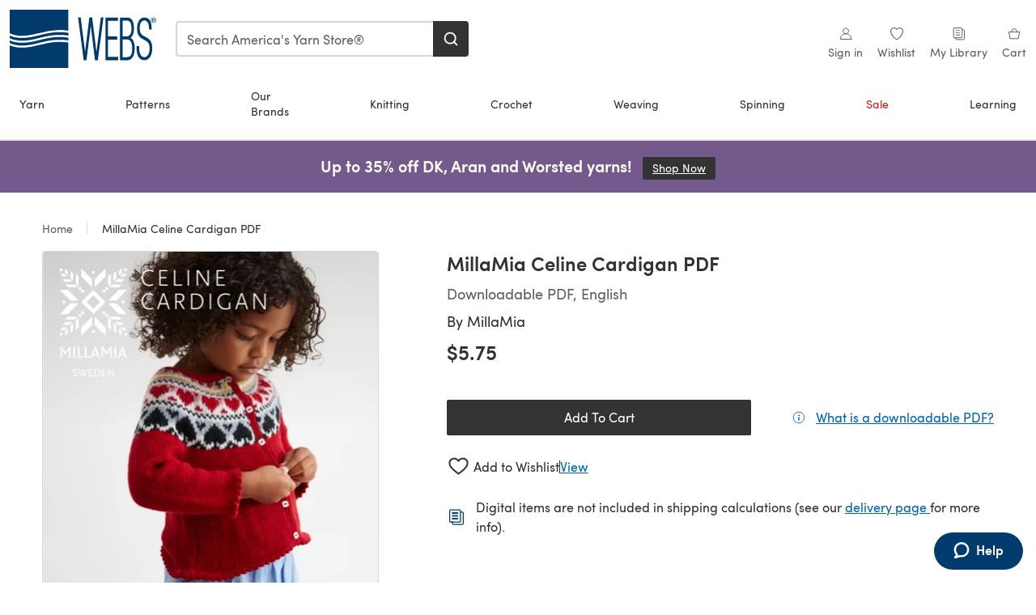

--- FILE ---
content_type: text/html; charset=utf-8
request_url: https://www.yarn.com/products/millamia-celine-cardigan-pdf
body_size: 49037
content:
<!doctype html>
<html data-n-head-ssr dir="ltr" lang="en-US" data-n-head="%7B%22dir%22:%7B%22ssr%22:%22ltr%22%7D,%22lang%22:%7B%22ssr%22:%22en-US%22%7D%7D">
  <head >
    <title>MillaMia Celine Cardigan PDF at WEBS | Yarn.com</title><meta data-n-head="ssr" charset="utf-8"><meta data-n-head="ssr" name="viewport" content="width=device-width, initial-scale=1"><meta data-n-head="ssr" name="format-detection" content="telephone=no"><meta data-n-head="ssr" rel="preload" as="font" type="font/woff2" href="https://cms.prod.lovecrafts.co/media/fonts/sofia_pro_regular.woff2" crossorigin="anonymous"><meta data-n-head="ssr" rel="preload" as="font" type="font/woff2" href="https://cms.prod.lovecrafts.co/media/fonts/sofia_pro_semi_bold.woff2" crossorigin="anonymous"><meta data-n-head="ssr" name="generator" content="Vue Storefront 2"><meta data-n-head="ssr" data-hid="description" name="description" content="MillaMia Celine Cardigan PDF is a  Knitting pattern by MillaMia, available as a Downloadable PDF and includes instructions in English. Discover more patterns by MillaMia at WEBS!"><meta data-n-head="ssr" data-hid="robots" name="robots" content="index,follow"><meta data-n-head="ssr" data-hid="og:image" name="og:image" content="https://isv.prod.lovecrafts.co/v1/images/69e335f28631ea98ad096c44fb4b6673/5f130026-c07f-4b54-9027-5e93835db2ea.jpg/0/-/416x416"><link data-n-head="ssr" rel="icon" type="image/x-icon" href="/icons/favicon-webs.ico"><link data-n-head="ssr" rel="canonical" href="https://www.yarn.com/products/millamia-celine-cardigan-pdf"><link data-n-head="ssr" rel="preload" as="image" fetchpriority="high" href="https://isv.prod.lovecrafts.co/v1/images/69e335f28631ea98ad096c44fb4b6673/5f130026-c07f-4b54-9027-5e93835db2ea.jpg/0/-/416x416" imagesrcset="https://isv.prod.lovecrafts.co/v1/images/69e335f28631ea98ad096c44fb4b6673/5f130026-c07f-4b54-9027-5e93835db2ea.jpg/0/-/416x416 416w, https://isv.prod.lovecrafts.co/v1/images/a669bd692414a7810ec93dbcff49ddc7/5f130026-c07f-4b54-9027-5e93835db2ea.jpg/0/-/832x832 832w, https://isv.prod.lovecrafts.co/v1/images/8beb9cd5cd6dd37d693f66c3af4b6292/5f130026-c07f-4b54-9027-5e93835db2ea.jpg/0/-/1000x1000 1000w" imagesizes="(max-width: 767px) calc(100vw - 32px), 416px"><script data-n-head="ssr" data-hid="consent">
    // Google
    
    window.dataLayer = window.dataLayer || [];
    function gtag() { dataLayer.push(arguments); }
    gtag('consent', 'default', {
      ad_storage: 'granted',
      analytics_storage: 'granted',
      functionality_storage: 'granted',
      personalization_storage: 'granted',
      security_storage: 'granted',
      ad_user_data: 'granted',
      ad_personalization: 'granted'
    });
    gtag('consent', 'default', {
      ad_storage: 'denied',
      analytics_storage: 'denied',
      functionality_storage: 'denied',
      personalization_storage: 'denied',
      security_storage: 'denied',
      ad_user_data: 'denied',
      ad_personalization: 'denied',
      region: ["AT", "BE", "BG", "HR", "CY", "CZ", "DK", "EE", "FI", "FR", "DE", "GR", "HU", "IE", "IT", "LV", "LT", "LU", "MT", "NL", "PL", "PT", "RO", "SK", "SI", "ES", "SE", "NO", "IS", "LI", "GB", "CH", "US-CA", "US-CO", "US-CT", "US-VA", "US-UT"]
    });

    
      // Microsoft
      window.bing5011985 = window.bing5011985 || [];
      window.bing5011985.push('consent', 'default', {
        ad_storage: 'denied'
      });
    
    </script><script data-n-head="ssr" data-hid="rudderlabs-clean">
      const rudderKeys = Object.keys(localStorage).filter(x => x.startsWith('rudder_'));
      if (rudderKeys.length > 21) {
        rudderKeys.forEach(x => localStorage.removeItem(x));
      }
    </script><script data-n-head="ssr" data-hid="rudderlabs">
      (function() {
        "use strict";

        window.RudderSnippetVersion = "3.0.60";
        var identifier = "rudderanalytics";
        if (!window[identifier]) {
          window[identifier] = [];
        }
        var rudderanalytics = window[identifier];
        if (Array.isArray(rudderanalytics)) {
          if (rudderanalytics.snippetExecuted === true && window.console && console.error) {
            console.error("RudderStack JavaScript SDK snippet included more than once.");
          } else {
            rudderanalytics.snippetExecuted = true;
            window.rudderAnalyticsBuildType = "legacy";
            var sdkBaseUrl = "https://events-sdk.prod.lovecrafts.co";
            var sdkVersion = "v3";
            var sdkFileName = "rsa.min.js";
            var scriptLoadingMode = "async";
            var methods = [ "setDefaultInstanceKey", "load", "ready", "page", "track", "identify", "alias", "group", "reset", "setAnonymousId", "startSession", "endSession", "consent" ];
            for (var i = 0; i < methods.length; i++) {
              var method = methods[i];
              rudderanalytics[method] = function(methodName) {
                return function() {
                  if (Array.isArray(window[identifier])) {
                    rudderanalytics.push([ methodName ].concat(Array.prototype.slice.call(arguments)));
                  } else {
                    var _methodName;
                    (_methodName = window[identifier][methodName]) === null || _methodName === undefined || _methodName.apply(window[identifier], arguments);
                  }
                };
              }(method);
            }
            try {
              new Function('class Test{field=()=>{};test({prop=[]}={}){return prop?(prop?.property??[...prop]):import("");}}');
              window.rudderAnalyticsBuildType = "modern";
            } catch (e) {}
            var head = document.head || document.getElementsByTagName("head")[0];
            var body = document.body || document.getElementsByTagName("body")[0];
            window.rudderAnalyticsAddScript = function(url, extraAttributeKey, extraAttributeVal) {
              var scriptTag = document.createElement("script");
              scriptTag.src = url;
              scriptTag.setAttribute("data-loader", "RS_JS_SDK");
              if (extraAttributeKey && extraAttributeVal) {
                scriptTag.setAttribute(extraAttributeKey, extraAttributeVal);
              }
              if (scriptLoadingMode === "async") {
                scriptTag.async = true;
              } else if (scriptLoadingMode === "defer") {
                scriptTag.defer = true;
              }
              if (head) {
                head.insertBefore(scriptTag, head.firstChild);
              } else {
                body.insertBefore(scriptTag, body.firstChild);
              }
            };
            window.rudderAnalyticsMount = function() {
              (function() {
                if (typeof globalThis === "undefined") {
                  var getGlobal = function getGlobal() {
                    if (typeof self !== "undefined") {
                      return self;
                    }
                    if (typeof window !== "undefined") {
                      return window;
                    }
                    return null;
                  };
                  var global = getGlobal();
                  if (global) {
                    Object.defineProperty(global, "globalThis", {
                      value: global,
                      configurable: true
                    });
                  }
                }
              })();
              window.rudderAnalyticsAddScript("".concat(sdkBaseUrl, "/").concat(sdkVersion, "/").concat(window.rudderAnalyticsBuildType, "/").concat(sdkFileName), "data-rsa-write-key", "2erkLjtKgPvvp2JvL9ZflCBVULL");
            };
            if (typeof Promise === "undefined" || typeof globalThis === "undefined") {
              window.rudderAnalyticsAddScript("https://polyfill-fastly.io/v3/polyfill.min.js?version=3.111.0&features=Symbol%2CPromise&callback=rudderAnalyticsMount");
            } else {
              window.rudderAnalyticsMount();
            }
          }
        }
      })();
    </script><script data-n-head="ssr" data-hid="cookieyes-event">
    document.addEventListener('cookieyes_banner_load', (eventData) => {
      const data = eventData.detail;

      const categories = Object.entries(data.categories).reduce((accumulator, [k, v]) => {
        accumulator[v ? 'allowedConsentIds' : 'deniedConsentIds'].push(k);
        return accumulator;
      }, {allowedConsentIds:[], deniedConsentIds:[]});

      const consentOptions={"consentManagement":{"enabled":true,"provider":"custom"}};

      if (data.activeLaw !== 'gdpr' || data.isUserActionCompleted) {
        
          window.bing5011985.push('consent', 'update', {
            ad_storage: data.categories.advertisement ? 'granted' : 'denied'
          });
        
        
        consentOptions.consentManagement = {...consentOptions.consentManagement, ...categories};
      } else {
        consentOptions.preConsent = {"enabled":true,"storage":{"strategy":"anonymousId"},"events":{"delivery":"buffer"}};
      }

      document.addEventListener('cookieyes_consent_update', (eventData) => {
        
          window.bing5011985.push('consent', 'update', {
            ad_storage: eventData.detail.accepted.includes('advertisement') ? 'granted' : 'denied'
          });
        

        rudderanalytics.consent({
          consentManagement: {
            allowedConsentIds: eventData.detail.accepted,
            deniedConsentIds: eventData.detail.rejected
          }
        });
      });

      window.rudderanalytics.load("2TCLl0NEBAe1nVfs1Wl2GGh9nns", "https://events.prod.lovecrafts.co", {
        configUrl: "https://events-api.prod.lovecrafts.co",
        ...consentOptions,
        externalAnonymousIdCookieName: 'ajs_anonymous_id',
        storage: {
          type: "localStorage"
        }
      });
    });
    </script><script data-n-head="ssr" data-hid="cookieyes" src="https://cdn-cookieyes.com/client_data/0b8b6e22eb6b1641aec1974e/script.js" defer></script><script data-n-head="ssr" type="application/ld+json">{"@context":"https://schema.org","@graph":[{"@context":"https://schema.org","@id":"https://www.yarn.com/products/millamia-celine-cardigan-pdf#breadcrumb","@type":"BreadcrumbList","itemListElement":[{"@type":"ListItem","position":1,"item":{"@id":"https://www.yarn.com/","name":"Home"}}]},{"@type":"ImageObject","@id":"https://www.yarn.com/products/millamia-celine-cardigan-pdf#primaryimage","inLanguage":"en-US","url":"https://isv.prod.lovecrafts.co/v1/images/8beb9cd5cd6dd37d693f66c3af4b6292/5f130026-c07f-4b54-9027-5e93835db2ea.jpg/0/-/1000x1000","contentUrl":"https://isv.prod.lovecrafts.co/v1/images/8beb9cd5cd6dd37d693f66c3af4b6292/5f130026-c07f-4b54-9027-5e93835db2ea.jpg/0/-/1000x1000","width":390,"height":390},{"@context":"https://schema.org","@type":"Product","mainEntityOfPage":{"@id":"https://www.yarn.com/products/millamia-celine-cardigan-pdf#webpage"},"description":"<p>Cute, colorful, and cozy, the Celine Cardigan from MillaMia is an easy choice to knit for a special kid in your life! With Alice in Wonderland inspiration, this pint-sized project is an adorable way to keep a little one warm and wrapped in hearts. Naturally Soft Merino is a smooth, machine-washable wool yarn that has a color palette perfect for customizing your projects to incorporate their favorite colors. The Celine Cardigan is knit flat in pieces from the bottom up and seamed, with the sleeve and body pieces joining to work the stranded yoke in one piece.&nbsp;<em>Stranded colorwork pattern are charted only.</em><strong><br><br>Skill Level: </strong>Intermediate<br><strong>Sizes:</strong> to fit 1–2 (2–3, 3–4, 4–5) years<br><strong>Finished Measurements:</strong><br>&nbsp; &nbsp;  <em>Chest</em> – 21¾ (23½, 25½, 27½)”<br>&nbsp; &nbsp;  <em>Length to back neck </em>– 10½ (11¾, 13, 14¼)”<br>&nbsp; &nbsp;  <em>Sleeve length </em>– 6 (6¾, 7½, 8¼)”<br><strong>Yarn Requirements:</strong> MillaMia Naturally Soft Merino (100% Virgin Wool; 50g/137yds)<br>&nbsp; &nbsp;  <em>Color A</em> – 3 (4, 4, 5) balls, shown in #108 Lipstick Red<br>&nbsp; &nbsp;  <em>Color B</em> – 1 ball (all sizes), shown in #125 Ice<br>&nbsp; &nbsp;  <em>Color C</em> – 1 ball (all sizes), shown in #100 Pitch Black<br>&nbsp;<em> &nbsp;  Color D </em>– 1 ball (all sizes), shown in #164 Mist<br>&nbsp; &nbsp;  <em>Color E</em> – 1 ball (all sizes), shown in #168 Butterscotch<br>&nbsp; &nbsp;  <em>Color F </em>– 1 ball (all sizes), shown in #162 Plum<br><strong>Needles:</strong><br>&nbsp; &nbsp;  US 2 (2.75mm) single points<br>&nbsp; &nbsp;  US 2½ (3.00mm) single points<br>&nbsp; &nbsp;  US 3 (3.25mm) single points and circular<br><strong>Gauge:</strong> 25 sts and 34 rows = 4” in stockinette stitch with US 3 (3.25mm) needles<br><em><br>This pattern is also available in the </em><a href=\"/products/millamia-curiouser-collection-e-book-pdf\"><em>Curiouser Collection E-Book</em></a><em>.</em>\r\n\r\n<br></p>","name":"MillaMia Celine Cardigan PDF","image":{"@id":"https://isv.prod.lovecrafts.co/v1/images/8beb9cd5cd6dd37d693f66c3af4b6292/5f130026-c07f-4b54-9027-5e93835db2ea.jpg/0/-/1000x1000#primaryimage"},"offers":{"@type":"Offer","availability":"https://schema.org/InStock","price":"5.75","priceCurrency":"USD"},"sku":"10318396","brand":{"@type":"Brand","name":"MillaMia"}}]}</script><link rel="preload" href="https://assets.prod.lovecrafts.co/_nuxt/cf180a9.modern.js" as="script"><link rel="preload" href="https://assets.prod.lovecrafts.co/_nuxt/c4446fe.modern.js" as="script"><link rel="preload" href="https://assets.prod.lovecrafts.co/_nuxt/css/9a16365.css" as="style"><link rel="preload" href="https://assets.prod.lovecrafts.co/_nuxt/956afb4.modern.js" as="script"><link rel="preload" href="https://assets.prod.lovecrafts.co/_nuxt/css/7ebca59.css" as="style"><link rel="preload" href="https://assets.prod.lovecrafts.co/_nuxt/5256c56.modern.js" as="script"><link rel="stylesheet" href="https://assets.prod.lovecrafts.co/_nuxt/css/9a16365.css"><link rel="stylesheet" href="https://assets.prod.lovecrafts.co/_nuxt/css/7ebca59.css">
  </head>
  <body class="webs" data-n-head="%7B%22class%22:%7B%22ssr%22:%22webs%22%7D%7D">
    <div data-server-rendered="true" id="__nuxt"><!----><div id="__layout"><div class="layout non-js" data-v-e1262b6a><a href="#main-content" class="visually-hidden" data-v-e1262b6a>Skip to main content</a> <div data-v-67432fbc data-v-e1262b6a><noscript data-v-67432fbc><div class="sf-notification noscript-warning color-warning" data-v-67432fbc><span role="none" class="sf-notification__icon sf-icon" style="--icon-size:24px;" data-v-67432fbc><svg width="24" height="24" viewBox="0 0 24 24" fill="none" xmlns="http://www.w3.org/2000/svg" role="none"><path stroke="var(--icon-color)" d="M12 21C16.9706 21 21 16.9706 21 12C21 7.02944 16.9706 3 12 3C7.02944 3 3 7.02944 3 12C3 16.9706 7.02944 21 12 21Z" stroke-width="1.25"></path><path fill="var(--icon-color)" d="M12 9.74999C11.3233 9.74999 10.7143 9.17856 10.7143 8.46427C10.7143 7.74999 11.3233 7.17856 12 7.17856C12.6767 7.17856 13.2857 7.74999 13.2857 8.46427C13.2857 9.17856 12.7444 9.74999 12 9.74999Z"></path><path fill="var(--icon-color)" d="M12.3214 11.3571H11.6786C11.3235 11.3571 11.0357 11.645 11.0357 12V16.5C11.0357 16.855 11.3235 17.1429 11.6786 17.1429H12.3214C12.6765 17.1429 12.9643 16.855 12.9643 16.5V12C12.9643 11.645 12.6765 11.3571 12.3214 11.3571Z"></path></svg></span> <div><div class="sf-notification__title smartphone-only display-none">
          
        </div> <strong data-v-67432fbc>JavaScript seems to be disabled in your browser.</strong> <p class="noscript-text" data-v-67432fbc>You must have JavaScript enabled in your browser to utilize the functionality of this website.</p> <a href="https://www.enable-javascript.com/en" rel="noopener noreferrer" target="_blank" data-v-67432fbc>Enable JavaScript
        </a></div> <button type="button" aria-label="Close notification" class="display-none sf-button--pure sf-notification__close sf-button"><span class="sf-icon color-white" style="--icon-color:;--icon-size:;"><svg viewBox="0 0 24 24" preserveAspectRatio="none" class="sf-icon-path"><defs><linearGradient id="linearGradient-503251551" x1="0" y1="0" x2="1" y2="0"><stop offset="1" stop-color="var(--icon-color)"></stop> <stop offset="0" stop-color="var(--icon-color-negative, var(--c-gray-variant))"></stop></linearGradient></defs> <path d="M21.261 2.22a.748.748 0 00-1.057 0l-8.464 8.463-8.463-8.464a.748.748 0 10-1.058 1.058l8.464 8.463-8.464 8.464a.748.748 0 101.058 1.057l8.463-8.463 8.464 8.463a.748.748 0 101.057-1.057l-8.463-8.464 8.463-8.463a.748.748 0 000-1.058z" fill="var(--icon-color)" style="height:100%;"></path></svg></span></button></div></noscript></div> <!----> <div id="layout" data-v-e1262b6a><div class="app-header" data-v-e1262b6a><div class="the-header-wrapper"><div class="the-header"><div active-sidebar="activeSidebar" class="sf-header"><div class="sf-header__wrapper"><header class="sf-header__header">​ <div class="sf-header__aside"></div> <div class="sf-header__actions"><div class="logo-container"><button aria-label="Open mobile menu" class="sf-header__hamburger smartphone-only"><span role="none" class="sf-header__icon sf-icon" style="--icon-size:25px;"><svg width="24" height="24" viewBox="0 0 24 24" fill="none" xmlns="http://www.w3.org/2000/svg" role="none"><path d="M3.75 4.5H20.25C20.7 4.5 21 4.8 21 5.25C21 5.7 20.7 6 20.25 6H3.75C3.3 6 3 5.7 3 5.25C3 4.8 3.3 4.5 3.75 4.5Z" fill="var(--icon-color)"></path><path d="M3.75 11.25H20.25C20.7 11.25 21 11.55 21 12C21 12.45 20.7 12.75 20.25 12.75H3.75C3.3 12.75 3 12.45 3 12C3 11.55 3.3 11.25 3.75 11.25Z" fill="var(--icon-color)"></path><path d="M3.75 18H20.25C20.7 18 21 18.3 21 18.75C21 19.2 20.7 19.5 20.25 19.5H3.75C3.3 19.5 3 19.2 3 18.75C3 18.3 3.3 18 3.75 18Z" fill="var(--icon-color)"></path></svg></span> <span class="sf-header__icon-label">Menu</span></button> <a href="/" class="sf-header__logo"><span class="sf-header__logo-image sf-icon"><svg id="b" xmlns="http://www.w3.org/2000/svg" viewBox="0 0 212.6 85.04"><title>WEBS</title><defs><style>.d{fill:#003b6b;}.e{fill:#fff;}</style></defs><g id="c"><polygon points="132.24 11.34 125.9 61.57 119.65 11.34 115.58 11.34 109.37 61.55 103.03 11.34 99.21 11.34 107.28 72.99 107.37 73.7 111.39 73.7 117.63 23.58 123.68 73.27 123.73 73.7 127.85 73.7 136.06 11.34 132.24 11.34" class="d"></polygon><polygon points="142.59 68.91 142.59 43.76 156.04 43.76 156.04 38.89 142.59 38.89 142.59 16.29 157.01 16.29 157.01 11.42 139.02 11.42 139.02 73.78 157.44 73.78 157.44 68.91 142.59 68.91" class="d"></polygon><path d="m175.26,40.95c3.24-1.98,5.01-6.73,5.01-13.58,0-10.74-3.25-15.96-9.94-15.96h-10.19v62.36h10.48c6.65,0,10.78-6.64,10.78-17.32,0-8.11-2.22-13.66-6.14-15.51Zm-11.49-2.06V15.95h6.8c4.08,0,6.15,3.84,6.15,11.43s-2.5,11.51-7.03,11.51h-5.92Zm14,17.49c0,9.14-2.28,12.87-7.88,12.87h-6.12v-25.83h6.02c3.43,0,7.98,1.34,7.98,12.96Z" class="d"></path><path d="m199.03,40.85l-5.43-3.05c-3.38-1.84-4.96-5.23-4.96-10.67,0-9.91,4.39-11.39,7.01-11.39,4.32,0,6.6,4.28,6.6,12.38v.79h3.79v-.79c0-13.86-5.76-16.77-10.6-16.77-6.34,0-10.6,6.47-10.6,16.11,0,7.68,2.27,12.05,7.83,15.1l4.14,2.3c4.05,2.28,6.25,4.85,6.25,11.91s-3.21,12.55-7.62,12.55-7.47-5.01-7.47-12.47v-3.84h-3.79v4.66c0,7.39,2.95,16.03,11.26,16.03,6.72,0,11.41-7.07,11.41-17.18,0-9.37-3.13-13.04-7.83-15.67Z" class="d"></path><path d="m204.95,13.72c.21-.48.5-.9.86-1.25.37-.35.79-.63,1.27-.83.48-.2,1-.3,1.54-.3s1.05.1,1.53.3c.48.2.9.48,1.26.83.36.35.65.77.86,1.25.21.48.32,1,.32,1.55s-.11,1.1-.32,1.58c-.21.48-.5.9-.86,1.26-.36.36-.78.63-1.26.83-.48.2-.99.3-1.53.3s-1.06-.1-1.54-.3c-.49-.2-.91-.48-1.27-.83-.36-.36-.65-.78-.86-1.26-.21-.48-.32-1.01-.32-1.58s.1-1.08.32-1.55Zm.65,2.9c.17.41.4.77.69,1.07.29.3.64.54,1.04.71.4.17.83.26,1.3.26s.88-.08,1.28-.26c.39-.17.74-.41,1.03-.71.29-.31.52-.66.69-1.07.16-.41.25-.86.25-1.35s-.08-.92-.25-1.33c-.17-.41-.39-.76-.69-1.06-.29-.3-.64-.54-1.03-.71-.4-.17-.82-.26-1.28-.26s-.9.09-1.3.26c-.4.17-.74.41-1.04.71-.29.3-.52.65-.69,1.06-.17.41-.25.85-.25,1.33s.08.94.25,1.35Zm3.27-3.65c.55,0,.96.11,1.23.33.26.22.4.55.4.99s-.12.72-.35.92c-.23.19-.53.31-.87.35l1.32,2.04h-.77l-1.26-1.99h-.76v1.99h-.72v-4.62h1.79Zm-.32,2.05c.16,0,.32,0,.46-.02.14-.01.27-.04.39-.09.11-.05.2-.12.27-.23.07-.1.1-.25.1-.43,0-.15-.03-.28-.09-.37-.06-.09-.14-.16-.23-.21-.1-.05-.21-.08-.33-.1-.12-.02-.25-.03-.37-.03h-.96v1.48h.76Z" class="d"></path><rect y="21.26" width="85.04" height="42.52" class="e"></rect><path d="m70.07,32.7c-9.57.18-18.73,2.45-28.44,4.85-1.66.41-3.33.82-5,1.23-6.79,1.59-13,2.39-18.67,2.39-6.7,0-12.66-1.12-17.97-3.35v3.81c9.39,4.35,21.16,4.79,35.94,1.33,1.65-.4,3.31-.81,4.96-1.22,9.88-2.45,19.21-4.76,29.11-4.94,5.08-.14,10.12.2,15.03.96v-4.06c-4.87-.78-9.89-1.12-14.97-.99Z" class="d"></path><path d="m35.94,50.05c1.66-.4,3.32-.81,4.97-1.22,9.88-2.44,19.21-4.75,29.1-4.94,5.07-.14,10.12.2,15.03.96v-4.06c-4.88-.78-9.9-1.12-14.97-.99-9.57.18-18.74,2.45-28.45,4.85-1.65.41-3.32.82-4.99,1.22-6.79,1.59-13,2.39-18.67,2.39-6.7,0-12.66-1.12-17.97-3.35v3.8c9.39,4.36,21.16,4.8,35.94,1.33Z" class="d"></path><path d="m35.94,35.86c1.66-.4,3.32-.81,4.97-1.22,9.88-2.45,19.2-4.75,29.09-4.94,5.08-.14,10.13.2,15.03.96V0H0v34.53c9.39,4.35,21.16,4.8,35.94,1.33Z" class="d"></path><path d="m70.07,46.89c-9.57.18-18.74,2.45-28.45,4.85-1.66.41-3.32.82-4.99,1.22-6.79,1.59-13,2.39-18.67,2.39-6.7,0-12.66-1.12-17.97-3.35v33.04h85.04v-37.16c-4.88-.78-9.9-1.13-14.97-.99Z" class="d"></path></g></svg></span></a> <a href="/cart" class="smartphone-only lc-link--pure sf-header__cart"><span role="none" class="sf-header__icon sf-icon" style="--icon-size:25px;"><svg width="25" height="25" viewBox="0 0 25 25" fill="none" xmlns="http://www.w3.org/2000/svg" role="none"><path d="M16.7558 9.77767C16.3958 9.77767 16.1258 9.50767 16.1258 9.14767C16.1258 6.89767 14.5958 5.18767 12.6158 5.18767C10.5458 5.18767 9.10579 6.80767 9.10579 8.96767C9.10579 9.32767 8.83579 9.59767 8.47579 9.59767C8.11579 9.59767 7.93579 9.41767 7.93579 9.05767C7.93579 6.17767 9.91579 4.01767 12.6158 4.01767C15.2258 4.01767 17.2958 6.26767 17.2958 9.14767C17.2958 9.50767 17.1158 9.77767 16.7558 9.77767Z" fill="var(--icon-color)"></path><path d="M18.9157 20.2177H6.31572C6.04572 20.2177 5.77572 19.9477 5.68572 19.6777L3.61572 9.41767C3.61572 9.23767 3.61572 8.96767 3.70572 8.87767C3.79572 8.69767 3.97572 8.60767 4.15572 8.60767H20.9857C21.1657 8.60767 21.3457 8.69767 21.4357 8.87767C21.6157 9.05767 21.6157 9.23767 21.6157 9.41767L19.5457 19.6777C19.4557 19.9477 19.2757 20.2177 18.9157 20.2177ZM6.76572 18.9577H18.4657L20.2657 9.86767H4.96572L6.76572 18.9577Z" fill="var(--icon-color)"></path></svg></span> <div class="cart-badge-wrapper" style="display:none;"><span class="sf-badge--number cart-badge sf-badge">0</span></div> <span class="sf-header__icon-label">Cart</span></a> <form autocomplete="off" method="get" action="/search" role="search" class="search-wrapper"><div class="sf-search-bar sf-header__search"><div data-testid="q" class="sf-input"><div class="sf-input__wrapper"><input id="q" name="q" type="search" role="combobox" aria-controls="search-autocomplete" aria-autocomplete="both" aria-haspopup="dialog" aria-expanded="false" placeholder="Search America's Yarn Store®" aria-label="Search" value=""> <span class="sf-input__bar"></span> <label for="q" class="sf-input__label will-change display-none"></label> <!----></div> <div class="sf-input__error-message"><div class="display-none"></div></div></div> <div id="search-autocomplete" role="dialog" hidden="hidden" class="autocomplete"><div hidden="hidden" class="type-headers-wrapper"><ul class="type-headers"><li data-list="text-suggestions"><button type="button" class="sf-button sf-button--pure type-headers__tab-btn">
          Products<span class="count count--products"></span></button></li> <li data-list="articles"><button type="button" class="sf-button sf-button--pure type-headers__tab-btn">
          Articles<span class="count count--articles"></span></button></li></ul></div> <div hidden="hidden" data-list="recent-searches" class="suggestion-list text"><header><h4>Recent Searches</h4> <button type="button" aria-label="Recent Searches Clear" class="sf-button sf-button--text clear-all">
        Clear
      </button></header> <ul aria-label="Recent Searches"></ul></div> <div hidden="hidden" data-list="text-suggestions" class="suggestion-list text"><h4 aria-hidden="true" class="suggestion-list__title">
      Products <span class="count count--products"></span></h4> <ul aria-label="Products"></ul> <button type="submit" class="sf-button autocomplete__see-all">
      See all search results
    </button></div> <div hidden="hidden" data-list="articles" class="suggestion-list image"><h4 aria-hidden="true" class="suggestion-list__title">
      Articles <span class="count count--articles"></span></h4> <ul aria-label="Articles"></ul></div> <div hidden="hidden" aria-live="polite" class="no-results"><span>No matches found for '<strong></strong>'</span></div></div> <button type="submit" aria-label="Search" class="search-button sf-button"><span role="none" class="sf-icon" style="--icon-color:var(--c-white);--icon-size:20px;"><svg viewBox="0 0 24 24" preserveAspectRatio="none" role="none" class="sf-icon-path"><title></title> <!----> <path d="M21.668 20.108l-3.59-3.562c2.803-3.588 2.508-8.698-.713-11.917A8.948 8.948 0 0010.998 2c-2.41 0-4.671.934-6.368 2.629A8.937 8.937 0 002 10.992c0 2.408.934 4.669 2.63 6.364a8.948 8.948 0 006.368 2.628 8.893 8.893 0 005.532-1.916l3.565 3.612c.22.221.492.32.786.32.295 0 .566-.123.787-.32.443-.417.443-1.13 0-1.572zm-3.884-9.116a6.723 6.723 0 01-1.992 4.792 6.777 6.777 0 01-4.794 1.99 6.773 6.773 0 01-4.795-1.99 6.769 6.769 0 01-1.991-4.792c0-1.818.712-3.514 1.991-4.791a6.777 6.777 0 014.795-1.99c1.819 0 3.516.711 4.794 1.99a6.729 6.729 0 011.992 4.791z" fill="var(--icon-color)" style="height:100%;"></path></svg></span></button></div> <button type="reset" aria-label="Clear search" class="clear"><span role="none" class="sf-icon" style="--icon-size:14px;"><svg height="14" viewBox="0 0 14 14" width="14" xmlns="http://www.w3.org/2000/svg" role="none"><path d="m32 11v16m-8-8h16" fill="none" stroke="currentColor" stroke-linecap="round" stroke-linejoin="round" stroke-width="1.5" transform="matrix(.70710678 -.70710678 .70710678 .70710678 -29.062446 16.192388)"></path></svg></span></button></form></div> <div class="sf-header__icons"><a href="/account" data-testid="accountIcon" class="lc-link--pure sf-header__action"><span role="none" class="sf-header__icon sf-icon" style="--icon-size:1.25rem;"><svg width="25" height="25" viewBox="0 0 25 25" fill="none" xmlns="http://www.w3.org/2000/svg" role="none"><g clip-path="url(#clip0)"><path d="M21.0051 20.5552C21.0051 15.9146 17.2083 12.1177 12.5676 12.1177C7.927 12.1177 4.13013 15.9146 4.13013 20.5552H21.0051Z" stroke="var(--icon-color)" stroke-width="1.25" stroke-miterlimit="10" stroke-linecap="round" stroke-linejoin="round"></path><path d="M12.5676 12.1177C14.8976 12.1177 16.7864 10.2289 16.7864 7.89893C16.7864 5.56897 14.8976 3.68018 12.5676 3.68018C10.2377 3.68018 8.34888 5.56897 8.34888 7.89893C8.34888 10.2289 10.2377 12.1177 12.5676 12.1177Z" stroke="var(--icon-color)" stroke-width="1.25" stroke-miterlimit="10" stroke-linecap="round" stroke-linejoin="round"></path></g><defs><clipPath id="clip0"><rect width="24" height="24" fill="white" transform="translate(0.567627 0.117676)"></rect></clipPath></defs></svg></span> <div class="notifications-badge-wrapper" style="display:none;"><span class="sf-badge--number notifications-badge sf-badge">
                
              </span></div> <span class="header-action-text">Sign in</span></a> <a href="/account/wishlist" data-testid="wishlistIcon" class="lc-link--pure sf-header__action"><span role="none" class="sf-header__icon sf-icon" style="--icon-size:1.25rem;"><svg width="24" height="24" viewBox="0 0 24 24" fill="none" xmlns="http://www.w3.org/2000/svg" role="none"><path d="M15.8842 3C14.5579 3 12.9474 3.94737 12 5.17895C11.0526 3.94737 9.44211 3 8.11579 3C5.36842 3 3 5.46316 3 8.30526C3 13.8 11.0526 20.0526 12 20.0526C12.9474 20.0526 21 13.8 21 8.30526C21 5.46316 18.6316 3 15.8842 3Z" stroke="currentColor" stroke-width="1.25" stroke-linecap="round" stroke-linejoin="round"></path></svg></span> <span class="header-action-text">
              Wishlist
            </span></a> <a href="/account/library" data-testid="libraryIcon" class="lc-link--pure sf-header__action"><span role="none" class="sf-header__icon sf-icon" style="--icon-size:1.25rem;"><svg width="25" height="25" viewBox="0 0 25 25" fill="none" xmlns="http://www.w3.org/2000/svg" role="none"><path fill-rule="evenodd" clip-rule="evenodd" d="M19.5383 5.88691H17.1088V4.15243C17.1088 3.58076 16.6466 3.11768 16.0767 3.11768H4.98704C4.42037 3.11768 3.95496 3.58433 3.95496 4.15674V17.3094C3.95496 17.8812 4.41897 18.3484 4.98704 18.3484H7.41649V20.0786C7.41649 20.6504 7.8805 21.1177 8.44858 21.1177H19.5383C20.1049 21.1177 20.5703 20.651 20.5703 20.0786V6.92597C20.5703 6.3542 20.1063 5.88691 19.5383 5.88691Z" stroke="var(--icon-color)" stroke-width="1.25"></path><path d="M5.73975 18.3484H16.0767C16.6432 18.3484 17.1088 17.8809 17.1088 17.3073C17.1088 16.9248 17.1088 13.128 17.1088 5.91681" stroke="var(--icon-color)" stroke-width="1.25"></path><path d="M7.07043 6.57922H13.9935V7.61768H7.07043V6.57922ZM7.07043 10.0408H13.9935V11.0792H7.07043V10.0408ZM7.07043 13.5023H13.9935V14.5408H7.07043V13.5023Z" fill="var(--icon-color)"></path></svg></span> <span class="header-action-text">My Library</span></a> <a href="/cart" data-testid="cartIcon" class="lc-link--pure sf-header__action"><span role="none" class="sf-header__icon sf-icon" style="--icon-size:1.25rem;"><svg width="25" height="25" viewBox="0 0 25 25" fill="none" xmlns="http://www.w3.org/2000/svg" role="none"><path d="M16.7558 9.77767C16.3958 9.77767 16.1258 9.50767 16.1258 9.14767C16.1258 6.89767 14.5958 5.18767 12.6158 5.18767C10.5458 5.18767 9.10579 6.80767 9.10579 8.96767C9.10579 9.32767 8.83579 9.59767 8.47579 9.59767C8.11579 9.59767 7.93579 9.41767 7.93579 9.05767C7.93579 6.17767 9.91579 4.01767 12.6158 4.01767C15.2258 4.01767 17.2958 6.26767 17.2958 9.14767C17.2958 9.50767 17.1158 9.77767 16.7558 9.77767Z" fill="var(--icon-color)"></path><path d="M18.9157 20.2177H6.31572C6.04572 20.2177 5.77572 19.9477 5.68572 19.6777L3.61572 9.41767C3.61572 9.23767 3.61572 8.96767 3.70572 8.87767C3.79572 8.69767 3.97572 8.60767 4.15572 8.60767H20.9857C21.1657 8.60767 21.3457 8.69767 21.4357 8.87767C21.6157 9.05767 21.6157 9.23767 21.6157 9.41767L19.5457 19.6777C19.4557 19.9477 19.2757 20.2177 18.9157 20.2177ZM6.76572 18.9577H18.4657L20.2657 9.86767H4.96572L6.76572 18.9577Z" fill="var(--icon-color)"></path></svg></span> <div class="cart-badge-wrapper" style="display:none;"><span class="sf-badge--number cart-badge sf-badge">0</span></div> <span class="header-action-text">Cart</span></a></div> <nav class="sf-header__navigation"><div id="menu-backdrop"></div> <div class="nav-wrapper"><!----> <div data-target="Yarn" class="sf-header-navigation-item sale-none has-children"><div class="sf-header-navigation-item__item"><a href="/pages/yarn" class="sf-link sf-header-navigation-item__link lc-link--pure">Yarn</a></div></div><div data-target="Patterns" class="sf-header-navigation-item sale-none has-children"><div class="sf-header-navigation-item__item"><a href="/pages/patterns-projects" class="sf-link sf-header-navigation-item__link lc-link--pure">Patterns</a></div></div><div data-target="Our Brands" class="sf-header-navigation-item sale-none has-children"><div class="sf-header-navigation-item__item"><a href="/pages/our-brands" class="sf-link sf-header-navigation-item__link lc-link--pure">Our Brands</a></div></div><div data-target="Knitting" class="sf-header-navigation-item sale-none has-children"><div class="sf-header-navigation-item__item"><a href="/pages/knitting" class="sf-link sf-header-navigation-item__link lc-link--pure">Knitting</a></div></div><div data-target="Crochet" class="sf-header-navigation-item sale-none has-children"><div class="sf-header-navigation-item__item"><a href="/pages/crochet" class="sf-link sf-header-navigation-item__link lc-link--pure">Crochet</a></div></div><div data-target="Weaving" class="sf-header-navigation-item sale-none has-children"><div class="sf-header-navigation-item__item"><a href="/pages/weaving" class="sf-link sf-header-navigation-item__link lc-link--pure">Weaving</a></div></div><div data-target="Spinning" class="sf-header-navigation-item sale-none has-children"><div class="sf-header-navigation-item__item"><a href="/pages/spinning" class="sf-link sf-header-navigation-item__link lc-link--pure">Spinning</a></div></div><div data-target="Sale" class="sf-header-navigation-item sale-small has-children"><div class="sf-header-navigation-item__item"><a href="/categories/closeout-yarns" class="sf-link sf-header-navigation-item__link lc-link--pure">Sale</a></div></div><div data-target="Learning" class="sf-header-navigation-item sale-none has-children"><div class="sf-header-navigation-item__item"><a href="/pages/learning-center" class="sf-link sf-header-navigation-item__link lc-link--pure">Learning</a></div></div></div> <div class="sf-mega-menu hide-mobile"><div class="sf-bar sf-mega-menu__bar"><div><button type="button" aria-label="back" class="sf-button--pure sf-bar__icon sf-button"><span class="sf-icon" style="--icon-color:;--icon-size:0.875rem;"><svg viewBox="0 0 24 24" preserveAspectRatio="none" class="sf-icon-path"><defs><linearGradient id="linearGradient-503251963" x1="0" y1="0" x2="1" y2="0"><stop offset="1" stop-color="var(--icon-color)"></stop> <stop offset="0" stop-color="var(--icon-color-negative, var(--c-gray-variant))"></stop></linearGradient></defs> <path d="M15.636 2L17 3.6 9.746 12 17 20.4 15.636 22 7 12z" fill="var(--icon-color)" style="height:100%;"></path></svg></span></button></div> <div><div class="sf-bar__title">Menu</div></div> <div><button type="button" aria-label="close" class="display-none sf-button--pure sf-bar__icon sf-button"><span class="sf-icon" style="--icon-color:;--icon-size:14px;"><svg viewBox="0 0 24 24" preserveAspectRatio="none" class="sf-icon-path"><defs><linearGradient id="linearGradient-503251964" x1="0" y1="0" x2="1" y2="0"><stop offset="1" stop-color="var(--icon-color)"></stop> <stop offset="0" stop-color="var(--icon-color-negative, var(--c-gray-variant))"></stop></linearGradient></defs> <path d="M21.261 2.22a.748.748 0 00-1.057 0l-8.464 8.463-8.463-8.464a.748.748 0 10-1.058 1.058l8.464 8.463-8.464 8.464a.748.748 0 101.058 1.057l8.463-8.463 8.464 8.463a.748.748 0 101.057-1.057l-8.463-8.464 8.463-8.463a.748.748 0 000-1.058z" fill="var(--icon-color)" style="height:100%;"></path></svg></span></button></div></div> <div class="sf-mega-menu__content"><div class="sf-mega-menu__menu"><div class="menu-item-level-1 sale-none"><div class="sf-mega-menu-column is-active"><a href="/pages/yarn" data-label="Yarn" class="menu-link lc-link--pure sale-none" style="display:none;">
                  Yarn
                  <span role="none" class="open-right sf-icon" style="--icon-color:var(--c-black);--icon-size:18px;"><svg viewBox="0 0 24 24" preserveAspectRatio="none" role="none" class="sf-icon-path"><title></title> <!----> <path d="M8.364 22L7 20.4l7.254-8.4L7 3.6 8.364 2 17 12z" fill="var(--icon-color)" style="height:100%;"></path></svg></span></a> <div class="sf-mega-menu-column__content"> <ul class="sf-list menu-content-level-1" style="display:none;"><li class="sf-list__item"><a href="/pages/yarn" class="menu-item-level-2 lc-link--pure no-child">
                    All Yarn
                    <!----></a> <ul class="sf-list"></ul></li><li class="sf-list__item"><a href="/categories/knitting-yarn" class="menu-item-level-2 lc-link--pure no-child">
                    Knitting Yarn
                    <!----></a> <ul class="sf-list"></ul></li><li class="sf-list__item"><a href="/categories/crochet-yarn" class="menu-item-level-2 lc-link--pure no-child">
                    Crochet Yarn
                    <!----></a> <ul class="sf-list"></ul></li><li class="sf-list__item"><a href="/categories/weaving-yarn" class="menu-item-level-2 lc-link--pure no-child">
                    Weaving Yarn
                    <!----></a> <ul class="sf-list"></ul></li><li class="sf-list__item"><a href="/categories/yarn-value-packs" class="menu-item-level-2 lc-link--pure no-child">
                    Yarn Value Packs
                    <!----></a> <ul class="sf-list"></ul></li><li class="sf-list__item"><a href="/pages/yarn" class="menu-item-level-2 lc-link--pure">
                    Yarn
                    <span role="none" class="open-right sf-icon" style="--icon-size:18px;"><svg viewBox="0 0 24 24" preserveAspectRatio="none" role="none" class="sf-icon-path"><title></title> <!----> <path d="M8.364 22L7 20.4l7.254-8.4L7 3.6 8.364 2 17 12z" fill="var(--icon-color)" style="height:100%;"></path></svg></span></a> <ul class="sf-list"><li class="sf-list__item menu-item-level-3"><a href="/categories/closeout-yarns" class="lc-link--pure">Closeout Yarn</a></li><li class="sf-list__item menu-item-level-3"><a href="/categories/new-yarn?sort=newest" class="lc-link--pure">New Yarn</a></li><li class="sf-list__item menu-item-level-3"><a href="/categories/trendy" class="lc-link--pure">Trendy Yarns</a></li><li class="sf-list__item menu-item-level-3"><a href="/categories/valley-yarns" class="lc-link--pure">Valley Yarns</a></li><li class="sf-list__item menu-item-level-3"><a href="/categories/weaving-yarn" class="lc-link--pure">Weaving Yarn</a></li><li class="sf-list__item menu-item-level-3"><a href="/categories/yarn-bundles-and-sets" class="lc-link--pure">Yarn Bundles &amp; Sets</a></li></ul></li><li class="sf-list__item"><a href="/categories/yarn-by-weight" class="menu-item-level-2 lc-link--pure">
                    Yarn by Weight
                    <span role="none" class="open-right sf-icon" style="--icon-size:18px;"><svg viewBox="0 0 24 24" preserveAspectRatio="none" role="none" class="sf-icon-path"><title></title> <!----> <path d="M8.364 22L7 20.4l7.254-8.4L7 3.6 8.364 2 17 12z" fill="var(--icon-color)" style="height:100%;"></path></svg></span></a> <ul class="sf-list"><li class="sf-list__item menu-item-level-3"><a href="/categories/yarn-by-weight" class="lc-link--pure">All Yarn Weights</a></li><li class="sf-list__item menu-item-level-3"><a href="/categories/lace-weight-yarn" class="lc-link--pure">Lace</a></li><li class="sf-list__item menu-item-level-3"><a href="/categories/fingering-weight-yarn" class="lc-link--pure">Fingering</a></li><li class="sf-list__item menu-item-level-3"><a href="/categories/sock-yarn" class="lc-link--pure">Sock</a></li><li class="sf-list__item menu-item-level-3"><a href="/categories/sport-weight-yarn" class="lc-link--pure">Sport</a></li><li class="sf-list__item menu-item-level-3"><a href="/categories/dk-weight-yarn" class="lc-link--pure">DK</a></li><li class="sf-list__item menu-item-level-3"><a href="/categories/worsted-weight-yarn" class="lc-link--pure">Worsted</a></li><li class="sf-list__item menu-item-level-3"><a href="/categories/heavy-worsted-weight-yarn" class="lc-link--pure">Heavy Worsted &amp; Aran</a></li><li class="sf-list__item menu-item-level-3"><a href="/categories/bulky-weight-yarn" class="lc-link--pure">Bulky</a></li><li class="sf-list__item menu-item-level-3"><a href="/categories/super-bulky-weight-yarn" class="lc-link--pure">Super Bulky</a></li><li class="sf-list__item menu-item-level-3"><a href="/categories/novelty-yarn" class="lc-link--pure">Novelty</a></li></ul></li><li class="sf-list__item"><a href="/categories/yarn-by-fiber" class="menu-item-level-2 lc-link--pure">
                    Yarn by Fiber
                    <span role="none" class="open-right sf-icon" style="--icon-size:18px;"><svg viewBox="0 0 24 24" preserveAspectRatio="none" role="none" class="sf-icon-path"><title></title> <!----> <path d="M8.364 22L7 20.4l7.254-8.4L7 3.6 8.364 2 17 12z" fill="var(--icon-color)" style="height:100%;"></path></svg></span></a> <ul class="sf-list"><li class="sf-list__item menu-item-level-3"><a href="/categories/acrylic-microfiber-yarn" class="lc-link--pure">Acrylic &amp; Microfiber</a></li><li class="sf-list__item menu-item-level-3"><a href="/categories/alpaca-yarn" class="lc-link--pure">Alpaca</a></li><li class="sf-list__item menu-item-level-3"><a href="/categories/bamboo-yarn" class="lc-link--pure">Bamboo</a></li><li class="sf-list__item menu-item-level-3"><a href="/categories/cashmere-yarn" class="lc-link--pure">Cashmere</a></li><li class="sf-list__item menu-item-level-3"><a href="/categories/cotton-yarn" class="lc-link--pure">Cotton</a></li><li class="sf-list__item menu-item-level-3"><a href="/categories/yarn-by-fiber" class="lc-link--pure">Linen, Hemp &amp; Flax</a></li><li class="sf-list__item menu-item-level-3"><a href="/categories/mohair-yarn" class="lc-link--pure">Mohair</a></li><li class="sf-list__item menu-item-level-3"><a href="/categories/rayon-modal-viscose-yarn" class="lc-link--pure">Rayon, Modal &amp; Viscose</a></li><li class="sf-list__item menu-item-level-3"><a href="/categories/silk-yarn" class="lc-link--pure">Silk</a></li><li class="sf-list__item menu-item-level-3"><a href="/categories/tencel-yarn" class="lc-link--pure">Tencel</a></li><li class="sf-list__item menu-item-level-3"><a href="/categories/wool-yarn" class="lc-link--pure">Wool</a></li><li class="sf-list__item menu-item-level-3"><a href="/categories/non-wool-yarn" class="lc-link--pure">Non Wool Yarn</a></li></ul></li><li class="sf-list__item"><a href="/categories/yarn-by-type" class="menu-item-level-2 lc-link--pure">
                    Yarn by Type
                    <span role="none" class="open-right sf-icon" style="--icon-size:18px;"><svg viewBox="0 0 24 24" preserveAspectRatio="none" role="none" class="sf-icon-path"><title></title> <!----> <path d="M8.364 22L7 20.4l7.254-8.4L7 3.6 8.364 2 17 12z" fill="var(--icon-color)" style="height:100%;"></path></svg></span></a> <ul class="sf-list"><li class="sf-list__item menu-item-level-3"><a href="/categories/baby-yarn" class="lc-link--pure">Baby Yarn</a></li><li class="sf-list__item menu-item-level-3"><a href="/categories/chainette-yarn" class="lc-link--pure">Chainette Yarn</a></li><li class="sf-list__item menu-item-level-3"><a href="/categories/gradient-yarns" class="lc-link--pure">Gradient Yarn</a></li><li class="sf-list__item menu-item-level-3"><a href="/categories/hand-dyed-yarn" class="lc-link--pure">Hand-Dyed Yarn</a></li><li class="sf-list__item menu-item-level-3"><a href="/categories/machine-washable-yarn" class="lc-link--pure">Machine-Washable Yarn</a></li><li class="sf-list__item menu-item-level-3"><a href="/categories/organic-yarn" class="lc-link--pure">Organic Yarn</a></li><li class="sf-list__item menu-item-level-3"><a href="/categories/recycled-fiber-yarns" class="lc-link--pure">Recycled Fiber Yarn</a></li><li class="sf-list__item menu-item-level-3"><a href="/categories/self-striping-yarn" class="lc-link--pure">Self-Striping Yarn</a></li><li class="sf-list__item menu-item-level-3"><a href="/categories/shimmer-sparkle-shine-yarn" class="lc-link--pure">Shimmer, Sparkle &amp; Shine Yarn</a></li><li class="sf-list__item menu-item-level-3"><a href="/categories/tweed-yarns" class="lc-link--pure">Tweed Yarn</a></li><li class="sf-list__item menu-item-level-3"><a href="/categories/vegan-yarn" class="lc-link--pure">Vegan Yarn</a></li><li class="sf-list__item menu-item-level-3"><a href="/categories/yarn-cakes" class="lc-link--pure">Yarn Cakes</a></li><li class="sf-list__item menu-item-level-3"><a href="/categories/yarn-made-in-the-usa" class="lc-link--pure">Yarn Made in the USA</a></li></ul></li><li class="sf-list__item"><a href="/pages/yarn-by-brand" class="menu-item-level-2 lc-link--pure">
                    Yarn by Brand
                    <span role="none" class="open-right sf-icon" style="--icon-size:18px;"><svg viewBox="0 0 24 24" preserveAspectRatio="none" role="none" class="sf-icon-path"><title></title> <!----> <path d="M8.364 22L7 20.4l7.254-8.4L7 3.6 8.364 2 17 12z" fill="var(--icon-color)" style="height:100%;"></path></svg></span></a> <ul class="sf-list"><li class="sf-list__item menu-item-level-3"><a href="/pages/yarn-by-brand" class="lc-link--pure">View All Brands</a></li><li class="sf-list__item menu-item-level-3"><a href="/categories/berroco-yarn" class="lc-link--pure">Berroco</a></li><li class="sf-list__item menu-item-level-3"><a href="/categories/blue-sky-fibers-yarn" class="lc-link--pure">Blue Sky Fibers</a></li><li class="sf-list__item menu-item-level-3"><a href="/categories/cascade-yarns" class="lc-link--pure">Cascade Yarns</a></li><li class="sf-list__item menu-item-level-3"><a href="/categories/debbie-bliss-yarn" class="lc-link--pure">Debbie Bliss</a></li><li class="sf-list__item menu-item-level-3"><a href="/categories/koigu-yarn" class="lc-link--pure">Koigu</a></li><li class="sf-list__item menu-item-level-3"><a href="/categories/malabrigo-yarn" class="lc-link--pure">Malabrigo</a></li><li class="sf-list__item menu-item-level-3"><a href="/categories/noro-yarn" class="lc-link--pure">Noro</a></li><li class="sf-list__item menu-item-level-3"><a href="/categories/paintbox-yarns" class="lc-link--pure">Paintbox Yarns</a></li><li class="sf-list__item menu-item-level-3"><a href="/categories/plymouth-yarn" class="lc-link--pure">Plymouth Yarn</a></li><li class="sf-list__item menu-item-level-3"><a href="/categories/rowan-yarn" class="lc-link--pure">Rowan</a></li><li class="sf-list__item menu-item-level-3"><a href="/categories/tahki-yarns" class="lc-link--pure">Tahki Yarns</a></li><li class="sf-list__item menu-item-level-3"><a href="/categories/valley-yarns-knitting-and-crochet-yarn" class="lc-link--pure">Valley Yarns</a></li></ul></li></ul></div></div></div><div class="menu-item-level-1 sale-none"><div class="sf-mega-menu-column is-active"><a href="/pages/patterns-projects" data-label="Patterns" class="menu-link lc-link--pure sale-none" style="display:none;">
                  Patterns
                  <span role="none" class="open-right sf-icon" style="--icon-color:var(--c-black);--icon-size:18px;"><svg viewBox="0 0 24 24" preserveAspectRatio="none" role="none" class="sf-icon-path"><title></title> <!----> <path d="M8.364 22L7 20.4l7.254-8.4L7 3.6 8.364 2 17 12z" fill="var(--icon-color)" style="height:100%;"></path></svg></span></a> <div class="sf-mega-menu-column__content"> <ul class="sf-list menu-content-level-1" style="display:none;"><li class="sf-list__item"><a href="/pages/patterns-projects" class="menu-item-level-2 lc-link--pure">
                    Patterns
                    <span role="none" class="open-right sf-icon" style="--icon-size:18px;"><svg viewBox="0 0 24 24" preserveAspectRatio="none" role="none" class="sf-icon-path"><title></title> <!----> <path d="M8.364 22L7 20.4l7.254-8.4L7 3.6 8.364 2 17 12z" fill="var(--icon-color)" style="height:100%;"></path></svg></span></a> <ul class="sf-list"><li class="sf-list__item menu-item-level-3"><a href="/categories/all-patterns-and-projects" class="lc-link--pure">All Patterns</a></li><li class="sf-list__item menu-item-level-3"><a href="/categories/knitting-patterns" class="lc-link--pure">Knitting Patterns</a></li><li class="sf-list__item menu-item-level-3"><a href="/categories/crochet-patterns" class="lc-link--pure">Crochet Patterns</a></li><li class="sf-list__item menu-item-level-3"><a href="/categories/weaving-drafts" class="lc-link--pure">Weaving Drafts</a></li><li class="sf-list__item menu-item-level-3"><a href="/categories/new-patterns-kits?sort=newest" class="lc-link--pure">New Patterns</a></li><li class="sf-list__item menu-item-level-3"><a href="/categories/free-patterns" class="lc-link--pure">Free Patterns</a></li></ul></li><li class="sf-list__item"><a href="/pages/patterns-by-brand" class="menu-item-level-2 lc-link--pure">
                    Patterns by Brand
                    <span role="none" class="open-right sf-icon" style="--icon-size:18px;"><svg viewBox="0 0 24 24" preserveAspectRatio="none" role="none" class="sf-icon-path"><title></title> <!----> <path d="M8.364 22L7 20.4l7.254-8.4L7 3.6 8.364 2 17 12z" fill="var(--icon-color)" style="height:100%;"></path></svg></span></a> <ul class="sf-list"><li class="sf-list__item menu-item-level-3"><a href="/pages/patterns-by-brand" class="lc-link--pure">View All Brands</a></li><li class="sf-list__item menu-item-level-3"><a href="/categories/berroco-patterns" class="lc-link--pure">Berroco</a></li><li class="sf-list__item menu-item-level-3"><a href="/categories/blue-sky-fibers-patterns" class="lc-link--pure">Blue Sky Fibers</a></li><li class="sf-list__item menu-item-level-3"><a href="/categories/cascade-yarns-patterns" class="lc-link--pure">Cascade Yarns</a></li><li class="sf-list__item menu-item-level-3"><a href="/categories/debbie-bliss-patterns" class="lc-link--pure">Debbie Bliss</a></li><li class="sf-list__item menu-item-level-3"><a href="/categories/lana-grossa-patterns" class="lc-link--pure">Lana Grossa</a></li><li class="sf-list__item menu-item-level-3"><a href="/categories/malabrigo-patterns" class="lc-link--pure">Malabrigo</a></li><li class="sf-list__item menu-item-level-3"><a href="/categories/noro-patterns" class="lc-link--pure">Noro</a></li><li class="sf-list__item menu-item-level-3"><a href="/categories/paintbox-yarns-patterns" class="lc-link--pure">Paintbox Yarns</a></li><li class="sf-list__item menu-item-level-3"><a href="/categories/rowan-patterns" class="lc-link--pure">Rowan</a></li><li class="sf-list__item menu-item-level-3"><a href="/categories/tahki-yarns-patterns" class="lc-link--pure">Tahki Yarns</a></li><li class="sf-list__item menu-item-level-3"><a href="/categories/valley-yarns-patterns" class="lc-link--pure">Valley Yarns</a></li><li class="sf-list__item menu-item-level-3"><a href="/categories/yankee-knitter-designs-patterns" class="lc-link--pure">Yankee Knitter Designs</a></li></ul></li><li class="sf-list__item"><a href="/categories/valley-yarns-patterns" class="menu-item-level-2 lc-link--pure">
                    Valley Yarns Patterns
                    <span role="none" class="open-right sf-icon" style="--icon-size:18px;"><svg viewBox="0 0 24 24" preserveAspectRatio="none" role="none" class="sf-icon-path"><title></title> <!----> <path d="M8.364 22L7 20.4l7.254-8.4L7 3.6 8.364 2 17 12z" fill="var(--icon-color)" style="height:100%;"></path></svg></span></a> <ul class="sf-list"><li class="sf-list__item menu-item-level-3"><a href="/categories/valley-yarns-patterns" class="lc-link--pure">All Valley Yarns Patterns</a></li><li class="sf-list__item menu-item-level-3"><a href="/categories/patterns-valley-yarns-patterns-valley-yarns-fall-in-new-england-collection-patterns" class="lc-link--pure">Fall In New England Collection Patterns</a></li><li class="sf-list__item menu-item-level-3"><a href="/categories/valley-yarns-gulf-coast-collection-patterns" class="lc-link--pure">Gulf Coast Collection Patterns</a></li><li class="sf-list__item menu-item-level-3"><a href="/categories/valley-yarns-basic-patterns" class="lc-link--pure">Basic Series Patterns</a></li><li class="sf-list__item menu-item-level-3"><a href="/categories/valley-yarns-designer-series-patterns" class="lc-link--pure">Designer Series Patterns</a></li><li class="sf-list__item menu-item-level-3"><a href="/categories/valley-yarns-designer-in-residence-patterns" class="lc-link--pure">Designer In Residence Patterns</a></li><li class="sf-list__item menu-item-level-3"><a href="/categories/valley-yarns-emerging-designer-patterns" class="lc-link--pure">Emerging Designer Patterns</a></li></ul></li></ul></div></div></div><div class="menu-item-level-1 sale-none"><div class="sf-mega-menu-column is-active"><a href="/pages/our-brands" data-label="Our Brands" class="menu-link lc-link--pure sale-none" style="display:none;">
                  Our Brands
                  <span role="none" class="open-right sf-icon" style="--icon-color:var(--c-black);--icon-size:18px;"><svg viewBox="0 0 24 24" preserveAspectRatio="none" role="none" class="sf-icon-path"><title></title> <!----> <path d="M8.364 22L7 20.4l7.254-8.4L7 3.6 8.364 2 17 12z" fill="var(--icon-color)" style="height:100%;"></path></svg></span></a> <div class="sf-mega-menu-column__content"> <ul class="sf-list menu-content-level-1" style="display:none;"><li class="sf-list__item"><a href="/pages/yarn-by-brand" class="menu-item-level-2 lc-link--pure">
                    Our Yarns
                    <span role="none" class="open-right sf-icon" style="--icon-size:18px;"><svg viewBox="0 0 24 24" preserveAspectRatio="none" role="none" class="sf-icon-path"><title></title> <!----> <path d="M8.364 22L7 20.4l7.254-8.4L7 3.6 8.364 2 17 12z" fill="var(--icon-color)" style="height:100%;"></path></svg></span></a> <ul class="sf-list"><li class="sf-list__item menu-item-level-3"><a href="/categories/valley-yarns-knitting-and-crochet-yarn" class="lc-link--pure">Valley Yarns Knitting &amp; Crochet Yarn</a></li><li class="sf-list__item menu-item-level-3"><a href="/categories/valley-yarns-weaving-yarn" class="lc-link--pure">Valley Yarns Weaving Yarn</a></li><li class="sf-list__item menu-item-level-3"><a href="/categories/debbie-bliss-yarn" class="lc-link--pure">Debbie Bliss</a></li><li class="sf-list__item menu-item-level-3"><a href="/categories/millamia-yarn" class="lc-link--pure">MillaMia</a></li><li class="sf-list__item menu-item-level-3"><a href="/categories/paintbox-yarns" class="lc-link--pure">Paintbox Yarns</a></li><li class="sf-list__item menu-item-level-3"><a href="/categories/tahki-yarns" class="lc-link--pure">Tahki Yarns</a></li><li class="sf-list__item menu-item-level-3"><a href="/categories/sesia-yarn" class="lc-link--pure">Sesia</a></li><li class="sf-list__item menu-item-level-3"><a href="/categories/stacy-charles-fine-yarns" class="lc-link--pure">Stacy Charles Fine Yarns</a></li><li class="sf-list__item menu-item-level-3"><a href="/categories/string-yarn" class="lc-link--pure">String</a></li><li class="sf-list__item menu-item-level-3"><a href="/categories/willow-lark-yarn" class="lc-link--pure">Willow &amp; Lark</a></li></ul></li><li class="sf-list__item"><a href="/pages/patterns-by-brand" class="menu-item-level-2 lc-link--pure">
                    Our Patterns
                    <span role="none" class="open-right sf-icon" style="--icon-size:18px;"><svg viewBox="0 0 24 24" preserveAspectRatio="none" role="none" class="sf-icon-path"><title></title> <!----> <path d="M8.364 22L7 20.4l7.254-8.4L7 3.6 8.364 2 17 12z" fill="var(--icon-color)" style="height:100%;"></path></svg></span></a> <ul class="sf-list"><li class="sf-list__item menu-item-level-3"><a href="/categories/valley-yarns-patterns" class="lc-link--pure">Valley Yarns Knitting &amp; Crochet Patterns</a></li><li class="sf-list__item menu-item-level-3"><a href="/categories/weaving-drafts" class="lc-link--pure">Valley Yarns Weaving Drafts</a></li><li class="sf-list__item menu-item-level-3"><a href="/categories/debbie-bliss-patterns" class="lc-link--pure">Debbie Bliss Patterns</a></li><li class="sf-list__item menu-item-level-3"><a href="/categories/millamia-patterns" class="lc-link--pure">MillaMia Patterns</a></li><li class="sf-list__item menu-item-level-3"><a href="/categories/paintbox-yarns-patterns" class="lc-link--pure">Paintbox Yarns Patterns</a></li><li class="sf-list__item menu-item-level-3"><a href="/categories/tahki-yarns-patterns" class="lc-link--pure">Tahki Yarns Patterns</a></li><li class="sf-list__item menu-item-level-3"><a href="/categories/sesia-patterns" class="lc-link--pure">Sesia Patterns</a></li><li class="sf-list__item menu-item-level-3"><a href="/categories/stacy-charles-fine-yarns-patterns" class="lc-link--pure">Stacy Charles Fine Yarns Patterns</a></li><li class="sf-list__item menu-item-level-3"><a href="/categories/string-patterns" class="lc-link--pure">String Patterns</a></li><li class="sf-list__item menu-item-level-3"><a href="/categories/willow-lark-patterns" class="lc-link--pure">Willow &amp; Lark Patterns</a></li></ul></li></ul></div></div></div><div class="menu-item-level-1 sale-none"><div class="sf-mega-menu-column is-active"><a href="/pages/knitting" data-label="Knitting" class="menu-link lc-link--pure sale-none" style="display:none;">
                  Knitting
                  <span role="none" class="open-right sf-icon" style="--icon-color:var(--c-black);--icon-size:18px;"><svg viewBox="0 0 24 24" preserveAspectRatio="none" role="none" class="sf-icon-path"><title></title> <!----> <path d="M8.364 22L7 20.4l7.254-8.4L7 3.6 8.364 2 17 12z" fill="var(--icon-color)" style="height:100%;"></path></svg></span></a> <div class="sf-mega-menu-column__content"> <ul class="sf-list menu-content-level-1" style="display:none;"><li class="sf-list__item"><a href="/pages/knitting" class="menu-item-level-2 lc-link--pure">
                    Knitting
                    <span role="none" class="open-right sf-icon" style="--icon-size:18px;"><svg viewBox="0 0 24 24" preserveAspectRatio="none" role="none" class="sf-icon-path"><title></title> <!----> <path d="M8.364 22L7 20.4l7.254-8.4L7 3.6 8.364 2 17 12z" fill="var(--icon-color)" style="height:100%;"></path></svg></span></a> <ul class="sf-list"><li class="sf-list__item menu-item-level-3"><a href="/categories/knitting-yarn" class="lc-link--pure">Yarn</a></li><li class="sf-list__item menu-item-level-3"><a href="/categories/knitting-needles" class="lc-link--pure">Knitting Needles</a></li><li class="sf-list__item menu-item-level-3"><a href="/categories/lantern-moon" class="lc-link--pure">Lantern Moon</a></li><li class="sf-list__item menu-item-level-3"><a href="/categories/lykke" class="lc-link--pure">Lykke</a></li><li class="sf-list__item menu-item-level-3"><a href="/categories/knitting-patterns" class="lc-link--pure">Patterns</a></li><li class="sf-list__item menu-item-level-3"><a href="/categories/knitting-project-kits" class="lc-link--pure">Knitting Project Kits</a></li><li class="sf-list__item menu-item-level-3"><a href="/categories/knitting-books" class="lc-link--pure">Knitting Books</a></li><li class="sf-list__item menu-item-level-3"><a href="/categories/knitting-magazines" class="lc-link--pure">Knitting Magazines</a></li><li class="sf-list__item menu-item-level-3"><a href="/categories/gifts-for-knitters" class="lc-link--pure">Gifts for Knitters</a></li></ul></li><li class="sf-list__item"><a href="/categories/knitting-accessories" class="menu-item-level-2 lc-link--pure">
                    Accessories
                    <span role="none" class="open-right sf-icon" style="--icon-size:18px;"><svg viewBox="0 0 24 24" preserveAspectRatio="none" role="none" class="sf-icon-path"><title></title> <!----> <path d="M8.364 22L7 20.4l7.254-8.4L7 3.6 8.364 2 17 12z" fill="var(--icon-color)" style="height:100%;"></path></svg></span></a> <ul class="sf-list"><li class="sf-list__item menu-item-level-3"><a href="/categories/knitting-bags-storage" class="lc-link--pure">Bags &amp; Storage</a></li><li class="sf-list__item menu-item-level-3"><a href="/categories/knitting-ball-winders-swifts" class="lc-link--pure">Ball Winders &amp; Swifts</a></li><li class="sf-list__item menu-item-level-3"><a href="/categories/knitting-blocking-care" class="lc-link--pure">Blocking &amp; Care</a></li><li class="sf-list__item menu-item-level-3"><a href="/categories/knitting-hardware-embellishments" class="lc-link--pure">Hardware &amp; Embellishments</a></li><li class="sf-list__item menu-item-level-3"><a href="/categories/knitting-tools" class="lc-link--pure">Knitting Tools</a></li><li class="sf-list__item menu-item-level-3"><a href="/categories/needle-cases" class="lc-link--pure">Needle Cases</a></li><li class="sf-list__item menu-item-level-3"><a href="/categories/stitch-markers-holders-point-protectors" class="lc-link--pure">Stitch Markers, Holders &amp; Point Protectors</a></li><li class="sf-list__item menu-item-level-3"><a href="/categories/shawl-pins" class="lc-link--pure">Shawl Pins</a></li></ul></li><li class="sf-list__item"><a href="/categories/knitting-needles" class="menu-item-level-2 lc-link--pure">
                    Knitting Needles
                    <span role="none" class="open-right sf-icon" style="--icon-size:18px;"><svg viewBox="0 0 24 24" preserveAspectRatio="none" role="none" class="sf-icon-path"><title></title> <!----> <path d="M8.364 22L7 20.4l7.254-8.4L7 3.6 8.364 2 17 12z" fill="var(--icon-color)" style="height:100%;"></path></svg></span></a> <ul class="sf-list"><li class="sf-list__item menu-item-level-3"><a href="/categories/fixed-circular-knitting-needles" class="lc-link--pure">Fixed Circular</a></li><li class="sf-list__item menu-item-level-3"><a href="/categories/double-pointed-knitting-needles" class="lc-link--pure">Double Pointed</a></li><li class="sf-list__item menu-item-level-3"><a href="/categories/single-pointed-knitting-needles" class="lc-link--pure">Single Pointed</a></li><li class="sf-list__item menu-item-level-3"><a href="/categories/knitting-needle-sets" class="lc-link--pure">Knitting Needle Sets</a></li><li class="sf-list__item menu-item-level-3"><a href="/categories/interchangeable-circular-needle-sets" class="lc-link--pure">Interchangeable Circular Needle Sets</a></li><li class="sf-list__item menu-item-level-3"><a href="/categories/knitting-knitting-needles-interchangeable-circular-needle-tips" class="lc-link--pure">Interchangeable Circular Needle Tips</a></li><li class="sf-list__item menu-item-level-3"><a href="/categories/interchangeable-circular-needle-cables-and-cords" class="lc-link--pure">Interchangeable Circular Needle Cables &amp; Cords</a></li></ul></li><li class="sf-list__item"><a href="/categories/addi" class="menu-item-level-2 lc-link--pure">
                    addi
                    <span role="none" class="open-right sf-icon" style="--icon-size:18px;"><svg viewBox="0 0 24 24" preserveAspectRatio="none" role="none" class="sf-icon-path"><title></title> <!----> <path d="M8.364 22L7 20.4l7.254-8.4L7 3.6 8.364 2 17 12z" fill="var(--icon-color)" style="height:100%;"></path></svg></span></a> <ul class="sf-list"><li class="sf-list__item menu-item-level-3"><a href="/categories/addi-ewenicorn-turbo" class="lc-link--pure">addi Ewenicorn Turbo</a></li><li class="sf-list__item menu-item-level-3"><a href="/categories/addi-rocket2-squared" class="lc-link--pure">addi Rocket2 (Squared)</a></li><li class="sf-list__item menu-item-level-3"><a href="/categories/addi-flexiflips" class="lc-link--pure">addi FlexiFlips</a></li><li class="sf-list__item menu-item-level-3"><a href="/categories/addi-turbo-knitting-needles" class="lc-link--pure">addi Turbo</a></li><li class="sf-list__item menu-item-level-3"><a href="/categories/addi-rockets-knitting-needles" class="lc-link--pure">addi Rockets</a></li><li class="sf-list__item menu-item-level-3"><a href="/categories/addi-bamboo-knitting-needles" class="lc-link--pure">addi Bamboo</a></li><li class="sf-list__item menu-item-level-3"><a href="/categories/addi-click-interchangeable-knitting-needles" class="lc-link--pure">addi Click</a></li></ul></li><li class="sf-list__item"><a href="/categories/knitpro" class="menu-item-level-2 lc-link--pure no-child">
                    KnitPro
                    <!----></a> <ul class="sf-list"></ul></li></ul></div></div></div><div class="menu-item-level-1 sale-none"><div class="sf-mega-menu-column is-active"><a href="/pages/crochet" data-label="Crochet" class="menu-link lc-link--pure sale-none" style="display:none;">
                  Crochet
                  <span role="none" class="open-right sf-icon" style="--icon-color:var(--c-black);--icon-size:18px;"><svg viewBox="0 0 24 24" preserveAspectRatio="none" role="none" class="sf-icon-path"><title></title> <!----> <path d="M8.364 22L7 20.4l7.254-8.4L7 3.6 8.364 2 17 12z" fill="var(--icon-color)" style="height:100%;"></path></svg></span></a> <div class="sf-mega-menu-column__content"> <ul class="sf-list menu-content-level-1" style="display:none;"><li class="sf-list__item"><a href="/pages/crochet" class="menu-item-level-2 lc-link--pure">
                    Crochet
                    <span role="none" class="open-right sf-icon" style="--icon-size:18px;"><svg viewBox="0 0 24 24" preserveAspectRatio="none" role="none" class="sf-icon-path"><title></title> <!----> <path d="M8.364 22L7 20.4l7.254-8.4L7 3.6 8.364 2 17 12z" fill="var(--icon-color)" style="height:100%;"></path></svg></span></a> <ul class="sf-list"><li class="sf-list__item menu-item-level-3"><a href="/categories/crochet-yarn" class="lc-link--pure">Yarn</a></li><li class="sf-list__item menu-item-level-3"><a href="/categories/crochet-patterns" class="lc-link--pure">Crochet Patterns</a></li><li class="sf-list__item menu-item-level-3"><a href="/categories/crochet-project-kits" class="lc-link--pure">Crochet Project Kits</a></li><li class="sf-list__item menu-item-level-3"><a href="/categories/crochet-books" class="lc-link--pure">Crochet Books</a></li><li class="sf-list__item menu-item-level-3"><a href="/categories/crochet-magazines" class="lc-link--pure">Crochet Magazines</a></li><li class="sf-list__item menu-item-level-3"><a href="/categories/gifts-for-crocheters" class="lc-link--pure">Gifts for Crocheters</a></li></ul></li><li class="sf-list__item"><a href="/categories/crochet-hooks" class="menu-item-level-2 lc-link--pure">
                    Hooks
                    <span role="none" class="open-right sf-icon" style="--icon-size:18px;"><svg viewBox="0 0 24 24" preserveAspectRatio="none" role="none" class="sf-icon-path"><title></title> <!----> <path d="M8.364 22L7 20.4l7.254-8.4L7 3.6 8.364 2 17 12z" fill="var(--icon-color)" style="height:100%;"></path></svg></span></a> <ul class="sf-list"><li class="sf-list__item menu-item-level-3"><a href="/categories/single-crochet-hooks" class="lc-link--pure">Single Hooks</a></li><li class="sf-list__item menu-item-level-3"><a href="/categories/tunisian-hooks" class="lc-link--pure">Tunisian Hooks</a></li><li class="sf-list__item menu-item-level-3"><a href="/categories/crochet-hook-sets" class="lc-link--pure">Hook Sets</a></li><li class="sf-list__item menu-item-level-3"><a href="/categories/knitpro-crochet-hooks" class="lc-link--pure">KnitPro Crochet Hooks</a></li><li class="sf-list__item menu-item-level-3"><a href="/categories/susan-bates-crochet-hooks" class="lc-link--pure">Susan Bates Crochet Hooks</a></li></ul></li><li class="sf-list__item"><a href="/categories/crochet-accessories" class="menu-item-level-2 lc-link--pure">
                    Accessories
                    <span role="none" class="open-right sf-icon" style="--icon-size:18px;"><svg viewBox="0 0 24 24" preserveAspectRatio="none" role="none" class="sf-icon-path"><title></title> <!----> <path d="M8.364 22L7 20.4l7.254-8.4L7 3.6 8.364 2 17 12z" fill="var(--icon-color)" style="height:100%;"></path></svg></span></a> <ul class="sf-list"><li class="sf-list__item menu-item-level-3"><a href="/categories/crochet-bags-storage" class="lc-link--pure">Bags &amp; Storage</a></li><li class="sf-list__item menu-item-level-3"><a href="/categories/knitting-ball-winders-swifts" class="lc-link--pure">Balls Winders &amp; Swifts</a></li><li class="sf-list__item menu-item-level-3"><a href="/categories/knitting-blocking-care" class="lc-link--pure">Blocking &amp; Care</a></li><li class="sf-list__item menu-item-level-3"><a href="/categories/knitting-hardware-embellishments" class="lc-link--pure">Hardware &amp; Embellishments</a></li><li class="sf-list__item menu-item-level-3"><a href="/categories/crochet-tools" class="lc-link--pure">Crochet Tools</a></li><li class="sf-list__item menu-item-level-3"><a href="/categories/shawl-pins" class="lc-link--pure">Shawl Pins</a></li></ul></li></ul></div></div></div><div class="menu-item-level-1 sale-none"><div class="sf-mega-menu-column is-active"><a href="/pages/weaving" data-label="Weaving" class="menu-link lc-link--pure sale-none" style="display:none;">
                  Weaving
                  <span role="none" class="open-right sf-icon" style="--icon-color:var(--c-black);--icon-size:18px;"><svg viewBox="0 0 24 24" preserveAspectRatio="none" role="none" class="sf-icon-path"><title></title> <!----> <path d="M8.364 22L7 20.4l7.254-8.4L7 3.6 8.364 2 17 12z" fill="var(--icon-color)" style="height:100%;"></path></svg></span></a> <div class="sf-mega-menu-column__content"> <ul class="sf-list menu-content-level-1" style="display:none;"><li class="sf-list__item"><a href="/pages/weaving" class="menu-item-level-2 lc-link--pure">
                    Weaving
                    <span role="none" class="open-right sf-icon" style="--icon-size:18px;"><svg viewBox="0 0 24 24" preserveAspectRatio="none" role="none" class="sf-icon-path"><title></title> <!----> <path d="M8.364 22L7 20.4l7.254-8.4L7 3.6 8.364 2 17 12z" fill="var(--icon-color)" style="height:100%;"></path></svg></span></a> <ul class="sf-list"><li class="sf-list__item menu-item-level-3"><a href="/categories/weaving-yarn" class="lc-link--pure">Weaving Yarn</a></li><li class="sf-list__item menu-item-level-3"><a href="/categories/weaving-looms" class="lc-link--pure">Looms</a></li><li class="sf-list__item menu-item-level-3"><a href="/categories/weaving-tools" class="lc-link--pure">Weaving Tools</a></li><li class="sf-list__item menu-item-level-3"><a href="/categories/warping-tools" class="lc-link--pure">Warping Tools</a></li><li class="sf-list__item menu-item-level-3"><a href="/categories/weaving-drafts" class="lc-link--pure">Weaving Drafts</a></li><li class="sf-list__item menu-item-level-3"><a href="/categories/weaving-books" class="lc-link--pure">Weaving Books</a></li><li class="sf-list__item menu-item-level-3"><a href="/categories/weaving-magazines" class="lc-link--pure">Weaving Magazines</a></li><li class="sf-list__item menu-item-level-3"><a href="/categories/toika" class="lc-link--pure">Toika</a></li><li class="sf-list__item menu-item-level-3"><a href="/categories/gifts-for-weavers" class="lc-link--pure">Gifts for Weavers</a></li></ul></li><li class="sf-list__item"><a href="/categories/weaving-yarn" class="menu-item-level-2 lc-link--pure">
                    Weaving Yarn
                    <span role="none" class="open-right sf-icon" style="--icon-size:18px;"><svg viewBox="0 0 24 24" preserveAspectRatio="none" role="none" class="sf-icon-path"><title></title> <!----> <path d="M8.364 22L7 20.4l7.254-8.4L7 3.6 8.364 2 17 12z" fill="var(--icon-color)" style="height:100%;"></path></svg></span></a> <ul class="sf-list"><li class="sf-list__item menu-item-level-3"><a href="/categories/weaving-yarn" class="lc-link--pure">All Weaving Yarn</a></li><li class="sf-list__item menu-item-level-3"><a href="/categories/valley-yarns-weaving-yarn" class="lc-link--pure">Valley Yarns Weaving Yarn</a></li><li class="sf-list__item menu-item-level-3"><a href="/categories/valley-yarns-valley-cotton" class="lc-link--pure">Valley Yarns Valley Cotton</a></li><li class="sf-list__item menu-item-level-3"><a href="/categories/cotton-weaving-yarn" class="lc-link--pure">Cotton Weaving Yarn</a></li><li class="sf-list__item menu-item-level-3"><a href="/categories/linen-weaving-yarn" class="lc-link--pure">Linen Weaving Yarn</a></li><li class="sf-list__item menu-item-level-3"><a href="/categories/silk-weaving-yarn" class="lc-link--pure">Silk Weaving Yarn</a></li><li class="sf-list__item menu-item-level-3"><a href="/categories/tencel-weaving-yarn" class="lc-link--pure">Tencel Weaving Yarn</a></li><li class="sf-list__item menu-item-level-3"><a href="/categories/wool-weaving-yarn" class="lc-link--pure">Wool Weaving Yarn</a></li></ul></li><li class="sf-list__item"><a href="/categories/weaving-looms" class="menu-item-level-2 lc-link--pure">
                    Looms
                    <span role="none" class="open-right sf-icon" style="--icon-size:18px;"><svg viewBox="0 0 24 24" preserveAspectRatio="none" role="none" class="sf-icon-path"><title></title> <!----> <path d="M8.364 22L7 20.4l7.254-8.4L7 3.6 8.364 2 17 12z" fill="var(--icon-color)" style="height:100%;"></path></svg></span></a> <ul class="sf-list"><li class="sf-list__item menu-item-level-3"><a href="/categories/floor-table-looms" class="lc-link--pure">Floor &amp; Table Looms</a></li><li class="sf-list__item menu-item-level-3"><a href="/categories/toika-computer-assist-looms" class="lc-link--pure">Toika Computer Assist Looms</a></li><li class="sf-list__item menu-item-level-3"><a href="/categories/rigid-heddle-looms" class="lc-link--pure">Rigid Heddle Looms</a></li><li class="sf-list__item menu-item-level-3"><a href="/categories/tapestry-looms" class="lc-link--pure">Tapestry Looms</a></li><li class="sf-list__item menu-item-level-3"><a href="/categories/small-kids-looms" class="lc-link--pure">Small &amp; Kids' Looms</a></li><li class="sf-list__item menu-item-level-3"><a href="/categories/inkle-looms" class="lc-link--pure">Inkle Looms</a></li><li class="sf-list__item menu-item-level-3"><a href="/categories/loom-parts-accessories" class="lc-link--pure">Loom Parts &amp; Accessories</a></li></ul></li><li class="sf-list__item"><a href="/categories/weaving-tools" class="menu-item-level-2 lc-link--pure">
                    Weaving Tools
                    <span role="none" class="open-right sf-icon" style="--icon-size:18px;"><svg viewBox="0 0 24 24" preserveAspectRatio="none" role="none" class="sf-icon-path"><title></title> <!----> <path d="M8.364 22L7 20.4l7.254-8.4L7 3.6 8.364 2 17 12z" fill="var(--icon-color)" style="height:100%;"></path></svg></span></a> <ul class="sf-list"><li class="sf-list__item menu-item-level-3"><a href="/categories/knitting-ball-winders-swifts" class="lc-link--pure">Ball Winders &amp; Swifts</a></li><li class="sf-list__item menu-item-level-3"><a href="/categories/beaters-traps" class="lc-link--pure">Beaters &amp; Traps</a></li><li class="sf-list__item menu-item-level-3"><a href="/categories/bobbins-pirns" class="lc-link--pure">Bobbins &amp; Pirns</a></li><li class="sf-list__item menu-item-level-3"><a href="/categories/bobbin-winders" class="lc-link--pure">Bobbin Winders</a></li><li class="sf-list__item menu-item-level-3"><a href="/categories/hooks-heddles-tie-up-cords" class="lc-link--pure">Hooks, Heddles &amp; Tie Up Cords</a></li><li class="sf-list__item menu-item-level-3"><a href="/categories/loom-benches" class="lc-link--pure">Loom Benches</a></li><li class="sf-list__item menu-item-level-3"><a href="/categories/reeds-rigid-heddles" class="lc-link--pure">Reeds &amp; Rigid Heddles</a></li><li class="sf-list__item menu-item-level-3"><a href="/categories/shuttles-pick-up-sticks" class="lc-link--pure">Shuttles &amp; Pick-up Sticks</a></li><li class="sf-list__item menu-item-level-3"><a href="/categories/temples" class="lc-link--pure">Temples</a></li></ul></li><li class="sf-list__item"><a href="/categories/warping-tools" class="menu-item-level-2 lc-link--pure">
                    Warping Tools
                    <span role="none" class="open-right sf-icon" style="--icon-size:18px;"><svg viewBox="0 0 24 24" preserveAspectRatio="none" role="none" class="sf-icon-path"><title></title> <!----> <path d="M8.364 22L7 20.4l7.254-8.4L7 3.6 8.364 2 17 12z" fill="var(--icon-color)" style="height:100%;"></path></svg></span></a> <ul class="sf-list"><li class="sf-list__item menu-item-level-3"><a href="/categories/cone-holders" class="lc-link--pure">Cone Holders</a></li><li class="sf-list__item menu-item-level-3"><a href="/categories/raddles-lease-sticks" class="lc-link--pure">Raddles &amp; Lease Sticks</a></li><li class="sf-list__item menu-item-level-3"><a href="/categories/sectional-warp-beams" class="lc-link--pure">Sectional Warp Beams</a></li><li class="sf-list__item menu-item-level-3"><a href="/categories/tension-boxes-yardage-counters" class="lc-link--pure">Tension Boxes &amp; Yardage Counters</a></li><li class="sf-list__item menu-item-level-3"><a href="/categories/warping-boards-mills-paddles" class="lc-link--pure">Warping Boards, Mills &amp; Paddles</a></li></ul></li></ul></div></div></div><div class="menu-item-level-1 sale-none"><div class="sf-mega-menu-column is-active"><a href="/pages/spinning" data-label="Spinning" class="menu-link lc-link--pure sale-none" style="display:none;">
                  Spinning
                  <span role="none" class="open-right sf-icon" style="--icon-color:var(--c-black);--icon-size:18px;"><svg viewBox="0 0 24 24" preserveAspectRatio="none" role="none" class="sf-icon-path"><title></title> <!----> <path d="M8.364 22L7 20.4l7.254-8.4L7 3.6 8.364 2 17 12z" fill="var(--icon-color)" style="height:100%;"></path></svg></span></a> <div class="sf-mega-menu-column__content"> <ul class="sf-list menu-content-level-1" style="display:none;"><li class="sf-list__item"><a href="/pages/spinning" class="menu-item-level-2 lc-link--pure">
                    Spinning
                    <span role="none" class="open-right sf-icon" style="--icon-size:18px;"><svg viewBox="0 0 24 24" preserveAspectRatio="none" role="none" class="sf-icon-path"><title></title> <!----> <path d="M8.364 22L7 20.4l7.254-8.4L7 3.6 8.364 2 17 12z" fill="var(--icon-color)" style="height:100%;"></path></svg></span></a> <ul class="sf-list"><li class="sf-list__item menu-item-level-3"><a href="/categories/fiber" class="lc-link--pure">Fiber</a></li><li class="sf-list__item menu-item-level-3"><a href="/categories/spinning-wheels" class="lc-link--pure">Spinning Wheels</a></li><li class="sf-list__item menu-item-level-3"><a href="/categories/drop-spindles" class="lc-link--pure">Drop Spindles</a></li><li class="sf-list__item menu-item-level-3"><a href="/categories/spinning-magazines" class="lc-link--pure">Spinning Magazines</a></li><li class="sf-list__item menu-item-level-3"><a href="/categories/spinning-dyeing-felting-books" class="lc-link--pure">Spinning, Dyeing &amp; Felting Books</a></li></ul></li><li class="sf-list__item"><a href="/categories/spinning-tools" class="menu-item-level-2 lc-link--pure">
                    Spinning Tools
                    <span role="none" class="open-right sf-icon" style="--icon-size:18px;"><svg viewBox="0 0 24 24" preserveAspectRatio="none" role="none" class="sf-icon-path"><title></title> <!----> <path d="M8.364 22L7 20.4l7.254-8.4L7 3.6 8.364 2 17 12z" fill="var(--icon-color)" style="height:100%;"></path></svg></span></a> <ul class="sf-list"><li class="sf-list__item menu-item-level-3"><a href="/categories/knitting-ball-winders-swifts" class="lc-link--pure">Ball Winders &amp; Swifts</a></li><li class="sf-list__item menu-item-level-3"><a href="/categories/bobbins-flyers" class="lc-link--pure">Bobbins &amp; Flyers</a></li><li class="sf-list__item menu-item-level-3"><a href="/categories/carders" class="lc-link--pure">Carders</a></li><li class="sf-list__item menu-item-level-3"><a href="/categories/lazy-kates" class="lc-link--pure">Lazy Kates</a></li><li class="sf-list__item menu-item-level-3"><a href="/categories/niddy-noddies" class="lc-link--pure">Niddy Noddies</a></li></ul></li><li class="sf-list__item"><a href="/categories/gifts-for-spinners" class="menu-item-level-2 lc-link--pure no-child">
                    Gifts for Spinners &amp; Felters
                    <!----></a> <ul class="sf-list"></ul></li><li class="sf-list__item"><a href="/categories/dyeing-supplies" class="menu-item-level-2 lc-link--pure no-child">
                    Dyeing Supplies
                    <!----></a> <ul class="sf-list"></ul></li><li class="sf-list__item"><a href="/categories/felting-supplies" class="menu-item-level-2 lc-link--pure no-child">
                    Felting Supplies
                    <!----></a> <ul class="sf-list"></ul></li></ul></div></div></div><div class="menu-item-level-1 sale-small"><div class="sf-mega-menu-column is-active"><a href="/categories/closeout-yarns" data-label="Sale" class="menu-link lc-link--pure sale-small" style="display:none;">
                  Sale
                  <span role="none" class="open-right sf-icon" style="--icon-color:var(--sale-color);--icon-size:18px;"><svg viewBox="0 0 24 24" preserveAspectRatio="none" role="none" class="sf-icon-path"><title></title> <!----> <path d="M8.364 22L7 20.4l7.254-8.4L7 3.6 8.364 2 17 12z" fill="var(--icon-color)" style="height:100%;"></path></svg></span></a> <div class="sf-mega-menu-column__content"> <ul class="sf-list menu-content-level-1" style="display:none;"><li class="sf-list__item"><a href="/" class="menu-item-level-2 lc-link--pure">
                    Current Promotions
                    <span role="none" class="open-right sf-icon" style="--icon-size:18px;"><svg viewBox="0 0 24 24" preserveAspectRatio="none" role="none" class="sf-icon-path"><title></title> <!----> <path d="M8.364 22L7 20.4l7.254-8.4L7 3.6 8.364 2 17 12z" fill="var(--icon-color)" style="height:100%;"></path></svg></span></a> <ul class="sf-list"><li class="sf-list__item menu-item-level-3"><a href="/categories/yarn-sale" class="lc-link--pure">Up to 35% off DK, Aran and Worsted yarns</a></li><li class="sf-list__item menu-item-level-3"><a href="/categories/discountable-products?filter-isOnSale=0" class="lc-link--pure">Get up to 25% off yarns</a></li></ul></li><li class="sf-list__item"><a href="/categories/closeout-yarns" class="menu-item-level-2 lc-link--pure no-child">
                    Up to 55% off Closeout Yarn
                    <!----></a> <ul class="sf-list"></ul></li><li class="sf-list__item"><a href="/categories/yarn-by-weight?filter-isOnSale=1" class="menu-item-level-2 lc-link--pure no-child">
                    All Sales
                    <!----></a> <ul class="sf-list"></ul></li><li class="sf-list__item"><a href="/categories/gifting" class="menu-item-level-2 lc-link--pure no-child">
                    Gifting
                    <!----></a> <ul class="sf-list"></ul></li></ul></div></div></div><div class="menu-item-level-1 sale-none"><div class="sf-mega-menu-column is-active"><a href="/pages/learning-center" data-label="Learning" class="menu-link lc-link--pure sale-none" style="display:none;">
                  Learning
                  <span role="none" class="open-right sf-icon" style="--icon-color:var(--c-black);--icon-size:18px;"><svg viewBox="0 0 24 24" preserveAspectRatio="none" role="none" class="sf-icon-path"><title></title> <!----> <path d="M8.364 22L7 20.4l7.254-8.4L7 3.6 8.364 2 17 12z" fill="var(--icon-color)" style="height:100%;"></path></svg></span></a> <div class="sf-mega-menu-column__content"> <ul class="sf-list menu-content-level-1" style="display:none;"><li class="sf-list__item"><a href="/pages/store-events" class="menu-item-level-2 lc-link--pure no-child">
                    In-Store Events
                    <!----></a> <ul class="sf-list"></ul></li><li class="sf-list__item"><a href="/categories/virtual-classes" class="menu-item-level-2 lc-link--pure no-child">
                    Virtual Classes
                    <!----></a> <ul class="sf-list"></ul></li><li class="sf-list__item"><a href="/pages/learning-center" class="menu-item-level-2 lc-link--pure no-child">
                    Learning
                    <!----></a> <ul class="sf-list"></ul></li><li class="sf-list__item"><a href="/pages/how-to-videos" class="menu-item-level-2 lc-link--pure no-child">
                    How To Videos
                    <!----></a> <ul class="sf-list"></ul></li><li class="sf-list__item"><a href="/categories/classes" class="menu-item-level-2 lc-link--pure">
                    Classes
                    <span role="none" class="open-right sf-icon" style="--icon-size:18px;"><svg viewBox="0 0 24 24" preserveAspectRatio="none" role="none" class="sf-icon-path"><title></title> <!----> <path d="M8.364 22L7 20.4l7.254-8.4L7 3.6 8.364 2 17 12z" fill="var(--icon-color)" style="height:100%;"></path></svg></span></a> <ul class="sf-list"><li class="sf-list__item menu-item-level-3"><a href="/categories/classes" class="lc-link--pure">All Classes</a></li><li class="sf-list__item menu-item-level-3"><a href="/categories/knitting-classes" class="lc-link--pure">Knitting Classes</a></li><li class="sf-list__item menu-item-level-3"><a href="/categories/crochet-classes" class="lc-link--pure">Crochet Classes</a></li><li class="sf-list__item menu-item-level-3"><a href="/categories/weaving-classes" class="lc-link--pure">Weaving Classes</a></li><li class="sf-list__item menu-item-level-3"><a href="/categories/spinning-felting-dyeing-classes" class="lc-link--pure">Spinning, Felting &amp; Dyeing Classes</a></li><li class="sf-list__item menu-item-level-3"><a href="/categories/guest-teacher-classes" class="lc-link--pure">Guest Teacher Classes</a></li><li class="sf-list__item menu-item-level-3"><a href="/categories/virtual-classes" class="lc-link--pure">Virtual Classes</a></li><li class="sf-list__item menu-item-level-3"><a href="/pages/registration-info" class="lc-link--pure">Registration Info</a></li><li class="sf-list__item menu-item-level-3"><a href="/pages/drop-in-classes" class="lc-link--pure">Drop-In Classes</a></li><li class="sf-list__item menu-item-level-3"><a href="/pages/pioneer-valley-weavers" class="lc-link--pure">Weaving Guild</a></li></ul></li></ul></div></div></div> <div class="smartphone-only header-menu-actions"><a href="/account" data-testid="accountMobileMenuIcon" class="header-menu-actions__item lc-link--pure"><span role="none" class="header-menu-actions__icon sf-icon" style="--icon-size:24px;"><svg width="25" height="25" viewBox="0 0 25 25" fill="none" xmlns="http://www.w3.org/2000/svg" role="none"><g clip-path="url(#clip0)"><path d="M21.0051 20.5552C21.0051 15.9146 17.2083 12.1177 12.5676 12.1177C7.927 12.1177 4.13013 15.9146 4.13013 20.5552H21.0051Z" stroke="var(--icon-color)" stroke-width="1.25" stroke-miterlimit="10" stroke-linecap="round" stroke-linejoin="round"></path><path d="M12.5676 12.1177C14.8976 12.1177 16.7864 10.2289 16.7864 7.89893C16.7864 5.56897 14.8976 3.68018 12.5676 3.68018C10.2377 3.68018 8.34888 5.56897 8.34888 7.89893C8.34888 10.2289 10.2377 12.1177 12.5676 12.1177Z" stroke="var(--icon-color)" stroke-width="1.25" stroke-miterlimit="10" stroke-linecap="round" stroke-linejoin="round"></path></g><defs><clipPath id="clip0"><rect width="24" height="24" fill="white" transform="translate(0.567627 0.117676)"></rect></clipPath></defs></svg></span> <span class="header-menu-actions__text">
                Sign in
              </span></a> <a href="/account/wishlist" data-testid="wishlistMobileMenuIcon" class="header-menu-actions__item lc-link--pure"><span role="none" class="header-menu-actions__icon sf-icon" style="--icon-size:24px;"><svg width="24" height="24" viewBox="0 0 24 24" fill="none" xmlns="http://www.w3.org/2000/svg" role="none"><path d="M15.8842 3C14.5579 3 12.9474 3.94737 12 5.17895C11.0526 3.94737 9.44211 3 8.11579 3C5.36842 3 3 5.46316 3 8.30526C3 13.8 11.0526 20.0526 12 20.0526C12.9474 20.0526 21 13.8 21 8.30526C21 5.46316 18.6316 3 15.8842 3Z" stroke="currentColor" stroke-width="1.25" stroke-linecap="round" stroke-linejoin="round"></path></svg></span> <span class="header-menu-actions__text">
                Wishlist
              </span></a> <a href="/account/library" data-testid="libraryMobileMenuIcon" class="header-menu-actions__item lc-link--pure"><span role="none" class="header-menu-actions__icon sf-icon" style="--icon-size:24px;"><svg width="25" height="25" viewBox="0 0 25 25" fill="none" xmlns="http://www.w3.org/2000/svg" role="none"><path fill-rule="evenodd" clip-rule="evenodd" d="M19.5383 5.88691H17.1088V4.15243C17.1088 3.58076 16.6466 3.11768 16.0767 3.11768H4.98704C4.42037 3.11768 3.95496 3.58433 3.95496 4.15674V17.3094C3.95496 17.8812 4.41897 18.3484 4.98704 18.3484H7.41649V20.0786C7.41649 20.6504 7.8805 21.1177 8.44858 21.1177H19.5383C20.1049 21.1177 20.5703 20.651 20.5703 20.0786V6.92597C20.5703 6.3542 20.1063 5.88691 19.5383 5.88691Z" stroke="var(--icon-color)" stroke-width="1.25"></path><path d="M5.73975 18.3484H16.0767C16.6432 18.3484 17.1088 17.8809 17.1088 17.3073C17.1088 16.9248 17.1088 13.128 17.1088 5.91681" stroke="var(--icon-color)" stroke-width="1.25"></path><path d="M7.07043 6.57922H13.9935V7.61768H7.07043V6.57922ZM7.07043 10.0408H13.9935V11.0792H7.07043V10.0408ZM7.07043 13.5023H13.9935V14.5408H7.07043V13.5023Z" fill="var(--icon-color)"></path></svg></span> <span class="header-menu-actions__text">My Library</span></a> <div class="header-menu-actions__item"><!----></div></div></div> <div class="sf-mega-menu__aside display-none"><button type="button" data-testid="" class="sf-mega-menu__aside-header desktop-only sf-button--pure sf-menu-item sf-button"> <span class="sf-menu-item__label"></span> <span class="sf-menu-item__count"></span> <span class="sf-menu-item__mobile-nav-icon smartphone-only sf-icon" style="--icon-color:;--icon-size:14px;"><svg viewBox="0 0 24 24" preserveAspectRatio="none" class="sf-icon-path"><defs><linearGradient id="linearGradient-503252487" x1="0" y1="0" x2="1" y2="0"><stop offset="1" stop-color="var(--icon-color)"></stop> <stop offset="0" stop-color="var(--icon-color-negative, var(--c-gray-variant))"></stop></linearGradient></defs> <path d="M8.364 22L7 20.4l7.254-8.4L7 3.6 8.364 2 17 12z" fill="var(--icon-color)" style="height:100%;"></path></svg></span></button> </div></div></div></nav></div></header></div></div></div></div> <!----> <!----></div> <div data-v-ab0d4f34 data-v-e1262b6a><div class="lc-promo-banner" style="background-color:#74598c;" data-v-ab0d4f34><div class="flashbar" data-v-ab0d4f34><h3 class="banner-text" style="color:white;" data-v-ab0d4f34>
        Up to 35% off DK, Aran and Worsted yarns!
        <!----> <a href="https://www.yarn.com/categories/yarn-sale" target="_blank" rel="noopener noreferrer" class="banner-button" data-v-ab0d4f34>
          Shop Now
          <span class="visually-hidden" data-v-ab0d4f34>(opens in a new tab)</span></a></h3></div></div></div> <div data-testid="product-page" id="main-content" class="product-page page-content" data-v-fea593f0 data-v-e1262b6a><div class="lc-loader lc-loader--fixed" data-v-94a0b922 data-v-fea593f0><!----> <!----> <main class="main-grid" data-v-94a0b922 data-v-fea593f0><nav aria-label="breadcrumb" class="full-width product-breadcrumbs hide-home-mobile lc-breadcrumbs sf-breadcrumbs" data-v-fea593f0><ol class="sf-breadcrumbs__list"><li class="sf-breadcrumbs__list-item"><a href="https://www.yarn.com/" data-testid="Home" class="sf-link sf-breadcrumbs__breadcrumb">
            Home
          </a></li><li aria-current="page" class="sf-breadcrumbs__list-item"><a href="/products/millamia-celine-cardigan-pdf#" class="sf-link sf-breadcrumbs__breadcrumb current">
            MillaMia Celine Cardigan PDF
          </a></li></ol></nav> <div data-product-key="10318396" data-variant-sku="10318396" class="product-summary right-column" data-v-7b4d9731 data-v-fea593f0><div data-testid="product-title" class="sf-heading--no-underline sf-heading--left sf-heading" data-v-7b4d9731 data-v-7b4d9731><h1 class="sf-heading__title title" data-v-7b4d9731>
        MillaMia Celine Cardigan PDF
      </h1> <div class="subtitle" data-v-7b4d9731><span data-v-7b4d9731>Downloadable PDF, English</span></div></div> <div class="brand" data-v-7b4d9731><span data-v-7b4d9731>By</span> <span data-v-7b4d9731>MillaMia</span></div> <!----> <div class="price-summary" data-v-7b4d9731><div class="product-price price--big product-price--horizontal" data-v-5ee0b576 data-v-7b4d9731><span data-cy="cart-item-regular-price" class="product-price__regular" data-v-5ee0b576>
    $5.75 
  </span> <!----></div> <div class="badges" data-v-7b4d9731></div> <!----> <!----> <!----></div> <!----></div> <div class="product-gallery left-column gallery" data-v-777ccaa6 data-v-fea593f0><div class="product-gallery__wrapper" data-v-777ccaa6><div class="sf-gallery lc-gallery product-gallery__gallery" data-v-777ccaa6><div class="sf-gallery__stage"><div class="splide lc-gallery__slider"><button type="button" aria-label="Open modal gallery" data-testid="open-gallery-modal" class="lc-gallery__button"><div class="splide__track lc-gallery__track"><ul class="splide__list"><li class="splide__slide lc-gallery__slide"><div><span data-testid="image-wrapper" srcset="https://isv.prod.lovecrafts.co/v1/images/69e335f28631ea98ad096c44fb4b6673/5f130026-c07f-4b54-9027-5e93835db2ea.jpg/0/-/416x416 416w, https://isv.prod.lovecrafts.co/v1/images/a669bd692414a7810ec93dbcff49ddc7/5f130026-c07f-4b54-9027-5e93835db2ea.jpg/0/-/832x832 832w, https://isv.prod.lovecrafts.co/v1/images/8beb9cd5cd6dd37d693f66c3af4b6292/5f130026-c07f-4b54-9027-5e93835db2ea.jpg/0/-/1000x1000 1000w" sizes="(max-width: 767px) calc(100vw - 32px), 416px" class="sf-image--wrapper sf-gallery__big-image" style="--image-width:;--image-height:;" data-v-39453488><img loading="eager" src="https://isv.prod.lovecrafts.co/v1/images/69e335f28631ea98ad096c44fb4b6673/5f130026-c07f-4b54-9027-5e93835db2ea.jpg/0/-/416x416" width="" height="" alt="MillaMia Celine Cardigan PDF" srcset="https://isv.prod.lovecrafts.co/v1/images/69e335f28631ea98ad096c44fb4b6673/5f130026-c07f-4b54-9027-5e93835db2ea.jpg/0/-/416x416 416w, https://isv.prod.lovecrafts.co/v1/images/a669bd692414a7810ec93dbcff49ddc7/5f130026-c07f-4b54-9027-5e93835db2ea.jpg/0/-/832x832 832w, https://isv.prod.lovecrafts.co/v1/images/8beb9cd5cd6dd37d693f66c3af4b6292/5f130026-c07f-4b54-9027-5e93835db2ea.jpg/0/-/1000x1000 1000w" sizes="(max-width: 767px) calc(100vw - 32px), 416px" class="sf-image" data-v-39453488> <!----> <!----> <!----></span></div></li><li class="splide__slide lc-gallery__slide"><div><span data-testid="image-wrapper" srcset="https://isv.prod.lovecrafts.co/v1/images/59b73b4d59ed9020f377dd729bab0a42/9120610e-ebab-4d0c-b829-7bfeaf5b1e13.jpg/0/-/416x416 416w, https://isv.prod.lovecrafts.co/v1/images/f857c22d6d21d7bad386027271b88c4b/9120610e-ebab-4d0c-b829-7bfeaf5b1e13.jpg/0/-/832x832 832w, https://isv.prod.lovecrafts.co/v1/images/7126462ef64ba550829a90df452c9e48/9120610e-ebab-4d0c-b829-7bfeaf5b1e13.jpg/0/-/1000x1000 1000w" sizes="(max-width: 767px) calc(100vw - 32px), 416px" class="sf-image--wrapper sf-gallery__big-image" style="--image-width:;--image-height:;" data-v-39453488><img loading="lazy" src="https://isv.prod.lovecrafts.co/v1/images/59b73b4d59ed9020f377dd729bab0a42/9120610e-ebab-4d0c-b829-7bfeaf5b1e13.jpg/0/-/416x416" width="" height="" alt="MillaMia Celine Cardigan PDF" srcset="https://isv.prod.lovecrafts.co/v1/images/59b73b4d59ed9020f377dd729bab0a42/9120610e-ebab-4d0c-b829-7bfeaf5b1e13.jpg/0/-/416x416 416w, https://isv.prod.lovecrafts.co/v1/images/f857c22d6d21d7bad386027271b88c4b/9120610e-ebab-4d0c-b829-7bfeaf5b1e13.jpg/0/-/832x832 832w, https://isv.prod.lovecrafts.co/v1/images/7126462ef64ba550829a90df452c9e48/9120610e-ebab-4d0c-b829-7bfeaf5b1e13.jpg/0/-/1000x1000 1000w" sizes="(max-width: 767px) calc(100vw - 32px), 416px" class="sf-image" data-v-39453488> <!----> <!----> <!----></span></div></li><li class="splide__slide lc-gallery__slide"><div><span data-testid="image-wrapper" srcset="https://isv.prod.lovecrafts.co/v1/images/ec44b49a966853c4f7ada4fefdecd770/b17a83bc-88b2-4976-a447-d9cdf9da56ed.jpg/0/-/416x416 416w, https://isv.prod.lovecrafts.co/v1/images/b8d9b52617a9df507ae74e5c9198bedc/b17a83bc-88b2-4976-a447-d9cdf9da56ed.jpg/0/-/832x832 832w, https://isv.prod.lovecrafts.co/v1/images/8f0dc491ccf199ef9533d64a8a9332f2/b17a83bc-88b2-4976-a447-d9cdf9da56ed.jpg/0/-/1000x1000 1000w" sizes="(max-width: 767px) calc(100vw - 32px), 416px" class="sf-image--wrapper sf-gallery__big-image" style="--image-width:;--image-height:;" data-v-39453488><img loading="lazy" src="https://isv.prod.lovecrafts.co/v1/images/ec44b49a966853c4f7ada4fefdecd770/b17a83bc-88b2-4976-a447-d9cdf9da56ed.jpg/0/-/416x416" width="" height="" alt="MillaMia Celine Cardigan PDF" srcset="https://isv.prod.lovecrafts.co/v1/images/ec44b49a966853c4f7ada4fefdecd770/b17a83bc-88b2-4976-a447-d9cdf9da56ed.jpg/0/-/416x416 416w, https://isv.prod.lovecrafts.co/v1/images/b8d9b52617a9df507ae74e5c9198bedc/b17a83bc-88b2-4976-a447-d9cdf9da56ed.jpg/0/-/832x832 832w, https://isv.prod.lovecrafts.co/v1/images/8f0dc491ccf199ef9533d64a8a9332f2/b17a83bc-88b2-4976-a447-d9cdf9da56ed.jpg/0/-/1000x1000 1000w" sizes="(max-width: 767px) calc(100vw - 32px), 416px" class="sf-image" data-v-39453488> <!----> <!----> <!----></span></div></li><li class="splide__slide lc-gallery__slide"><div><span data-testid="image-wrapper" srcset="https://isv.prod.lovecrafts.co/v1/images/7964b59c696dcc997c0cfeb2bca072fb/898d95a4-e690-45b9-8281-dd0c277579f7.jpg/0/-/416x416 416w, https://isv.prod.lovecrafts.co/v1/images/92ec85aee38e642e3fae7d7b530a5829/898d95a4-e690-45b9-8281-dd0c277579f7.jpg/0/-/832x832 832w, https://isv.prod.lovecrafts.co/v1/images/088bfdc539cd2f9c9ac73dc09c84c2e2/898d95a4-e690-45b9-8281-dd0c277579f7.jpg/0/-/1000x1000 1000w" sizes="(max-width: 767px) calc(100vw - 32px), 416px" class="sf-image--wrapper sf-gallery__big-image" style="--image-width:;--image-height:;" data-v-39453488><img loading="lazy" src="https://isv.prod.lovecrafts.co/v1/images/7964b59c696dcc997c0cfeb2bca072fb/898d95a4-e690-45b9-8281-dd0c277579f7.jpg/0/-/416x416" width="" height="" alt="MillaMia Celine Cardigan PDF" srcset="https://isv.prod.lovecrafts.co/v1/images/7964b59c696dcc997c0cfeb2bca072fb/898d95a4-e690-45b9-8281-dd0c277579f7.jpg/0/-/416x416 416w, https://isv.prod.lovecrafts.co/v1/images/92ec85aee38e642e3fae7d7b530a5829/898d95a4-e690-45b9-8281-dd0c277579f7.jpg/0/-/832x832 832w, https://isv.prod.lovecrafts.co/v1/images/088bfdc539cd2f9c9ac73dc09c84c2e2/898d95a4-e690-45b9-8281-dd0c277579f7.jpg/0/-/1000x1000 1000w" sizes="(max-width: 767px) calc(100vw - 32px), 416px" class="sf-image" data-v-39453488> <!----> <!----> <!----></span></div></li><li class="splide__slide lc-gallery__slide"><div><span data-testid="image-wrapper" srcset="https://isv.prod.lovecrafts.co/v1/images/696884b22209cdee0929da9d3f5d9a74/0c32c73d-8cc6-461a-bf38-c684bd3e110e.jpg/0/-/416x416 416w, https://isv.prod.lovecrafts.co/v1/images/3928ced93b4b9be0cfffdcb4cd0224c5/0c32c73d-8cc6-461a-bf38-c684bd3e110e.jpg/0/-/832x832 832w, https://isv.prod.lovecrafts.co/v1/images/635261c4b82e59312e85e96e96837f74/0c32c73d-8cc6-461a-bf38-c684bd3e110e.jpg/0/-/1000x1000 1000w" sizes="(max-width: 767px) calc(100vw - 32px), 416px" class="sf-image--wrapper sf-gallery__big-image" style="--image-width:;--image-height:;" data-v-39453488><img loading="lazy" src="https://isv.prod.lovecrafts.co/v1/images/696884b22209cdee0929da9d3f5d9a74/0c32c73d-8cc6-461a-bf38-c684bd3e110e.jpg/0/-/416x416" width="" height="" alt="MillaMia Celine Cardigan PDF" srcset="https://isv.prod.lovecrafts.co/v1/images/696884b22209cdee0929da9d3f5d9a74/0c32c73d-8cc6-461a-bf38-c684bd3e110e.jpg/0/-/416x416 416w, https://isv.prod.lovecrafts.co/v1/images/3928ced93b4b9be0cfffdcb4cd0224c5/0c32c73d-8cc6-461a-bf38-c684bd3e110e.jpg/0/-/832x832 832w, https://isv.prod.lovecrafts.co/v1/images/635261c4b82e59312e85e96e96837f74/0c32c73d-8cc6-461a-bf38-c684bd3e110e.jpg/0/-/1000x1000 1000w" sizes="(max-width: 767px) calc(100vw - 32px), 416px" class="sf-image" data-v-39453488> <!----> <!----> <!----></span></div></li><li class="splide__slide lc-gallery__slide"><div class="display-none"><span data-testid="image-wrapper" srcset="https://isv.prod.lovecrafts.co/v1/images/edb07cbe8a7a5f73f6c884c54e233aaa/f5c999ed-9bd6-49d8-b2be-ef3f010998de.jpg/0/-/416x416 416w, https://isv.prod.lovecrafts.co/v1/images/3bdb36b6fcfcf6a90233fea640ba5076/f5c999ed-9bd6-49d8-b2be-ef3f010998de.jpg/0/-/832x832 832w, https://isv.prod.lovecrafts.co/v1/images/748da1199ada219144448a94e9005e0e/f5c999ed-9bd6-49d8-b2be-ef3f010998de.jpg/0/-/1000x1000 1000w" sizes="(max-width: 767px) calc(100vw - 32px), 416px" class="sf-image--wrapper sf-gallery__big-image" style="--image-width:;--image-height:;" data-v-39453488><img loading="lazy" src="https://isv.prod.lovecrafts.co/v1/images/edb07cbe8a7a5f73f6c884c54e233aaa/f5c999ed-9bd6-49d8-b2be-ef3f010998de.jpg/0/-/416x416" width="" height="" alt="MillaMia Celine Cardigan PDF" srcset="https://isv.prod.lovecrafts.co/v1/images/edb07cbe8a7a5f73f6c884c54e233aaa/f5c999ed-9bd6-49d8-b2be-ef3f010998de.jpg/0/-/416x416 416w, https://isv.prod.lovecrafts.co/v1/images/3bdb36b6fcfcf6a90233fea640ba5076/f5c999ed-9bd6-49d8-b2be-ef3f010998de.jpg/0/-/832x832 832w, https://isv.prod.lovecrafts.co/v1/images/748da1199ada219144448a94e9005e0e/f5c999ed-9bd6-49d8-b2be-ef3f010998de.jpg/0/-/1000x1000 1000w" sizes="(max-width: 767px) calc(100vw - 32px), 416px" class="sf-image" data-v-39453488> <!----> <!----> <!----></span></div></li><li class="splide__slide lc-gallery__slide"><div class="display-none"><span data-testid="image-wrapper" srcset="https://isv.prod.lovecrafts.co/v1/images/4388f27cc4df8f64edad3a3d386a459d/834a20d8-b731-4e91-8e31-059859c3b2d6.jpg/0/-/416x416 416w, https://isv.prod.lovecrafts.co/v1/images/d1a50fb2a3d88371ffa2145b8a86683d/834a20d8-b731-4e91-8e31-059859c3b2d6.jpg/0/-/832x832 832w, https://isv.prod.lovecrafts.co/v1/images/8452fd2ad89a5419bb59136b32eb83b7/834a20d8-b731-4e91-8e31-059859c3b2d6.jpg/0/-/1000x1000 1000w" sizes="(max-width: 767px) calc(100vw - 32px), 416px" class="sf-image--wrapper sf-gallery__big-image" style="--image-width:;--image-height:;" data-v-39453488><img loading="lazy" src="https://isv.prod.lovecrafts.co/v1/images/4388f27cc4df8f64edad3a3d386a459d/834a20d8-b731-4e91-8e31-059859c3b2d6.jpg/0/-/416x416" width="" height="" alt="MillaMia Celine Cardigan PDF" srcset="https://isv.prod.lovecrafts.co/v1/images/4388f27cc4df8f64edad3a3d386a459d/834a20d8-b731-4e91-8e31-059859c3b2d6.jpg/0/-/416x416 416w, https://isv.prod.lovecrafts.co/v1/images/d1a50fb2a3d88371ffa2145b8a86683d/834a20d8-b731-4e91-8e31-059859c3b2d6.jpg/0/-/832x832 832w, https://isv.prod.lovecrafts.co/v1/images/8452fd2ad89a5419bb59136b32eb83b7/834a20d8-b731-4e91-8e31-059859c3b2d6.jpg/0/-/1000x1000 1000w" sizes="(max-width: 767px) calc(100vw - 32px), 416px" class="sf-image" data-v-39453488> <!----> <!----> <!----></span></div></li><li class="splide__slide lc-gallery__slide"><div class="display-none"><span data-testid="image-wrapper" srcset="https://isv.prod.lovecrafts.co/v1/images/020182e6aa74dbddd03df5c69bfa9518/a6e5d997-548d-4563-a860-c311d79f6463.jpg/0/-/416x416 416w, https://isv.prod.lovecrafts.co/v1/images/f6db39b569a9a0ad81c771c9d087fc78/a6e5d997-548d-4563-a860-c311d79f6463.jpg/0/-/832x832 832w, https://isv.prod.lovecrafts.co/v1/images/50630c5b41140d8a2bbd8661da925fec/a6e5d997-548d-4563-a860-c311d79f6463.jpg/0/-/1000x1000 1000w" sizes="(max-width: 767px) calc(100vw - 32px), 416px" class="sf-image--wrapper sf-gallery__big-image" style="--image-width:;--image-height:;" data-v-39453488><img loading="lazy" src="https://isv.prod.lovecrafts.co/v1/images/020182e6aa74dbddd03df5c69bfa9518/a6e5d997-548d-4563-a860-c311d79f6463.jpg/0/-/416x416" width="" height="" alt="MillaMia Celine Cardigan PDF" srcset="https://isv.prod.lovecrafts.co/v1/images/020182e6aa74dbddd03df5c69bfa9518/a6e5d997-548d-4563-a860-c311d79f6463.jpg/0/-/416x416 416w, https://isv.prod.lovecrafts.co/v1/images/f6db39b569a9a0ad81c771c9d087fc78/a6e5d997-548d-4563-a860-c311d79f6463.jpg/0/-/832x832 832w, https://isv.prod.lovecrafts.co/v1/images/50630c5b41140d8a2bbd8661da925fec/a6e5d997-548d-4563-a860-c311d79f6463.jpg/0/-/1000x1000 1000w" sizes="(max-width: 767px) calc(100vw - 32px), 416px" class="sf-image" data-v-39453488> <!----> <!----> <!----></span></div></li><li class="splide__slide lc-gallery__slide"><div class="display-none"><span data-testid="image-wrapper" srcset="https://isv.prod.lovecrafts.co/v1/images/b182e6334f2156bff994fe2b50e39320/96ee8c72-243c-4dcc-b8cf-0a6d9b3a58b6.jpg/0/-/416x416 416w, https://isv.prod.lovecrafts.co/v1/images/143d447bf7f4a7360b72f29a6e5fa443/96ee8c72-243c-4dcc-b8cf-0a6d9b3a58b6.jpg/0/-/832x832 832w, https://isv.prod.lovecrafts.co/v1/images/1af7d5e7903f69371a98f45edab5ad6f/96ee8c72-243c-4dcc-b8cf-0a6d9b3a58b6.jpg/0/-/1000x1000 1000w" sizes="(max-width: 767px) calc(100vw - 32px), 416px" class="sf-image--wrapper sf-gallery__big-image" style="--image-width:;--image-height:;" data-v-39453488><img loading="lazy" src="https://isv.prod.lovecrafts.co/v1/images/b182e6334f2156bff994fe2b50e39320/96ee8c72-243c-4dcc-b8cf-0a6d9b3a58b6.jpg/0/-/416x416" width="" height="" alt="MillaMia Celine Cardigan PDF" srcset="https://isv.prod.lovecrafts.co/v1/images/b182e6334f2156bff994fe2b50e39320/96ee8c72-243c-4dcc-b8cf-0a6d9b3a58b6.jpg/0/-/416x416 416w, https://isv.prod.lovecrafts.co/v1/images/143d447bf7f4a7360b72f29a6e5fa443/96ee8c72-243c-4dcc-b8cf-0a6d9b3a58b6.jpg/0/-/832x832 832w, https://isv.prod.lovecrafts.co/v1/images/1af7d5e7903f69371a98f45edab5ad6f/96ee8c72-243c-4dcc-b8cf-0a6d9b3a58b6.jpg/0/-/1000x1000 1000w" sizes="(max-width: 767px) calc(100vw - 32px), 416px" class="sf-image" data-v-39453488> <!----> <!----> <!----></span></div></li><li class="splide__slide lc-gallery__slide"><div class="display-none"><span data-testid="image-wrapper" srcset="https://isv.prod.lovecrafts.co/v1/images/6ba6cb592c3d7a954ecf00ed3cb72d47/ded3fd7d-6d32-4c5f-8eb3-8b48e090fc87.jpg/0/-/416x416 416w, https://isv.prod.lovecrafts.co/v1/images/87cec716455d8744c3dde174700cf26e/ded3fd7d-6d32-4c5f-8eb3-8b48e090fc87.jpg/0/-/832x832 832w, https://isv.prod.lovecrafts.co/v1/images/25818c42effb835a42dad766cfe5e253/ded3fd7d-6d32-4c5f-8eb3-8b48e090fc87.jpg/0/-/1000x1000 1000w" sizes="(max-width: 767px) calc(100vw - 32px), 416px" class="sf-image--wrapper sf-gallery__big-image" style="--image-width:;--image-height:;" data-v-39453488><img loading="lazy" src="https://isv.prod.lovecrafts.co/v1/images/6ba6cb592c3d7a954ecf00ed3cb72d47/ded3fd7d-6d32-4c5f-8eb3-8b48e090fc87.jpg/0/-/416x416" width="" height="" alt="MillaMia Celine Cardigan PDF" srcset="https://isv.prod.lovecrafts.co/v1/images/6ba6cb592c3d7a954ecf00ed3cb72d47/ded3fd7d-6d32-4c5f-8eb3-8b48e090fc87.jpg/0/-/416x416 416w, https://isv.prod.lovecrafts.co/v1/images/87cec716455d8744c3dde174700cf26e/ded3fd7d-6d32-4c5f-8eb3-8b48e090fc87.jpg/0/-/832x832 832w, https://isv.prod.lovecrafts.co/v1/images/25818c42effb835a42dad766cfe5e253/ded3fd7d-6d32-4c5f-8eb3-8b48e090fc87.jpg/0/-/1000x1000 1000w" sizes="(max-width: 767px) calc(100vw - 32px), 416px" class="sf-image" data-v-39453488> <!----> <!----> <!----></span></div></li></ul></div></button> <!----> <!----></div></div> <div class="sf-gallery__thumbs"><button type="button" aria-label="Open image 1" class="sf-gallery__item--selected sf-button--pure sf-gallery__item sf-button"><span data-testid="image-wrapper" srcset="https://isv.prod.lovecrafts.co/v1/images/ec5ed96d32d390d86ca2bf3a7293c94d/5f130026-c07f-4b54-9027-5e93835db2ea.jpg/0/-/72x72 1x, https://isv.prod.lovecrafts.co/v1/images/3646aabe1892186346ce2c5f53c31cdc/5f130026-c07f-4b54-9027-5e93835db2ea.jpg/0/-/144x144 2x" class="sf-image--wrapper sf-gallery__thumb" style="--image-width:160px;--image-height:160px;" data-v-39453488><img loading="eager" src="https://isv.prod.lovecrafts.co/v1/images/ec5ed96d32d390d86ca2bf3a7293c94d/5f130026-c07f-4b54-9027-5e93835db2ea.jpg/0/-/72x72" width="160" height="160" alt="MillaMia Celine Cardigan PDF" srcset="https://isv.prod.lovecrafts.co/v1/images/ec5ed96d32d390d86ca2bf3a7293c94d/5f130026-c07f-4b54-9027-5e93835db2ea.jpg/0/-/72x72 1x, https://isv.prod.lovecrafts.co/v1/images/3646aabe1892186346ce2c5f53c31cdc/5f130026-c07f-4b54-9027-5e93835db2ea.jpg/0/-/144x144 2x" class="sf-image" data-v-39453488> <!----> <!----> <!----></span></button><button type="button" aria-label="Open image 2" class="sf-button--pure sf-gallery__item sf-button"><span data-testid="image-wrapper" srcset="https://isv.prod.lovecrafts.co/v1/images/3f7a723d63156850a66ff03a8675f52d/9120610e-ebab-4d0c-b829-7bfeaf5b1e13.jpg/0/-/72x72 1x, https://isv.prod.lovecrafts.co/v1/images/a672fee2b1a72348b80fdc0634d95b9a/9120610e-ebab-4d0c-b829-7bfeaf5b1e13.jpg/0/-/144x144 2x" class="sf-image--wrapper sf-gallery__thumb" style="--image-width:160px;--image-height:160px;" data-v-39453488><img loading="eager" src="https://isv.prod.lovecrafts.co/v1/images/3f7a723d63156850a66ff03a8675f52d/9120610e-ebab-4d0c-b829-7bfeaf5b1e13.jpg/0/-/72x72" width="160" height="160" alt="MillaMia Celine Cardigan PDF" srcset="https://isv.prod.lovecrafts.co/v1/images/3f7a723d63156850a66ff03a8675f52d/9120610e-ebab-4d0c-b829-7bfeaf5b1e13.jpg/0/-/72x72 1x, https://isv.prod.lovecrafts.co/v1/images/a672fee2b1a72348b80fdc0634d95b9a/9120610e-ebab-4d0c-b829-7bfeaf5b1e13.jpg/0/-/144x144 2x" class="sf-image" data-v-39453488> <!----> <!----> <!----></span></button><button type="button" aria-label="Open image 3" class="sf-button--pure sf-gallery__item sf-button"><span data-testid="image-wrapper" srcset="https://isv.prod.lovecrafts.co/v1/images/10f3b2baa9122bb7ffae8d48e15d5e2e/b17a83bc-88b2-4976-a447-d9cdf9da56ed.jpg/0/-/72x72 1x, https://isv.prod.lovecrafts.co/v1/images/ee1bd00f808664772ec59ca22669b9b0/b17a83bc-88b2-4976-a447-d9cdf9da56ed.jpg/0/-/144x144 2x" class="sf-image--wrapper sf-gallery__thumb" style="--image-width:160px;--image-height:160px;" data-v-39453488><img loading="eager" src="https://isv.prod.lovecrafts.co/v1/images/10f3b2baa9122bb7ffae8d48e15d5e2e/b17a83bc-88b2-4976-a447-d9cdf9da56ed.jpg/0/-/72x72" width="160" height="160" alt="MillaMia Celine Cardigan PDF" srcset="https://isv.prod.lovecrafts.co/v1/images/10f3b2baa9122bb7ffae8d48e15d5e2e/b17a83bc-88b2-4976-a447-d9cdf9da56ed.jpg/0/-/72x72 1x, https://isv.prod.lovecrafts.co/v1/images/ee1bd00f808664772ec59ca22669b9b0/b17a83bc-88b2-4976-a447-d9cdf9da56ed.jpg/0/-/144x144 2x" class="sf-image" data-v-39453488> <!----> <!----> <!----></span></button><button type="button" aria-label="Open image 4" class="sf-button--pure sf-gallery__item sf-button"><span data-testid="image-wrapper" srcset="https://isv.prod.lovecrafts.co/v1/images/0280a323526ddafbd1fd6549e7674f51/898d95a4-e690-45b9-8281-dd0c277579f7.jpg/0/-/72x72 1x, https://isv.prod.lovecrafts.co/v1/images/376da8a9d8c5a8761bd92a87999e48dc/898d95a4-e690-45b9-8281-dd0c277579f7.jpg/0/-/144x144 2x" class="sf-image--wrapper sf-gallery__thumb" style="--image-width:160px;--image-height:160px;" data-v-39453488><img loading="eager" src="https://isv.prod.lovecrafts.co/v1/images/0280a323526ddafbd1fd6549e7674f51/898d95a4-e690-45b9-8281-dd0c277579f7.jpg/0/-/72x72" width="160" height="160" alt="MillaMia Celine Cardigan PDF" srcset="https://isv.prod.lovecrafts.co/v1/images/0280a323526ddafbd1fd6549e7674f51/898d95a4-e690-45b9-8281-dd0c277579f7.jpg/0/-/72x72 1x, https://isv.prod.lovecrafts.co/v1/images/376da8a9d8c5a8761bd92a87999e48dc/898d95a4-e690-45b9-8281-dd0c277579f7.jpg/0/-/144x144 2x" class="sf-image" data-v-39453488> <!----> <!----> <!----></span></button><button type="button" aria-label="Open image 5" class="display-none sf-button--pure sf-gallery__item sf-button"><span data-testid="image-wrapper" srcset="https://isv.prod.lovecrafts.co/v1/images/82b7d73bf64cbf337b1f772838735d76/0c32c73d-8cc6-461a-bf38-c684bd3e110e.jpg/0/-/72x72 1x, https://isv.prod.lovecrafts.co/v1/images/37001175a382939bbd4b529ca6a539d4/0c32c73d-8cc6-461a-bf38-c684bd3e110e.jpg/0/-/144x144 2x" class="sf-image--wrapper sf-gallery__thumb" style="--image-width:160px;--image-height:160px;" data-v-39453488><img loading="eager" src="https://isv.prod.lovecrafts.co/v1/images/82b7d73bf64cbf337b1f772838735d76/0c32c73d-8cc6-461a-bf38-c684bd3e110e.jpg/0/-/72x72" width="160" height="160" alt="MillaMia Celine Cardigan PDF" srcset="https://isv.prod.lovecrafts.co/v1/images/82b7d73bf64cbf337b1f772838735d76/0c32c73d-8cc6-461a-bf38-c684bd3e110e.jpg/0/-/72x72 1x, https://isv.prod.lovecrafts.co/v1/images/37001175a382939bbd4b529ca6a539d4/0c32c73d-8cc6-461a-bf38-c684bd3e110e.jpg/0/-/144x144 2x" class="sf-image" data-v-39453488> <!----> <!----> <!----></span></button><button type="button" aria-label="Open image 6" class="display-none sf-button--pure sf-gallery__item sf-button"><span data-testid="image-wrapper" srcset="https://isv.prod.lovecrafts.co/v1/images/8281130af176d6e8f901d201644f9420/f5c999ed-9bd6-49d8-b2be-ef3f010998de.jpg/0/-/72x72 1x, https://isv.prod.lovecrafts.co/v1/images/691cefbdb38d1ae1f4e5209f18c566ed/f5c999ed-9bd6-49d8-b2be-ef3f010998de.jpg/0/-/144x144 2x" class="sf-image--wrapper sf-gallery__thumb" style="--image-width:160px;--image-height:160px;" data-v-39453488><img loading="eager" src="https://isv.prod.lovecrafts.co/v1/images/8281130af176d6e8f901d201644f9420/f5c999ed-9bd6-49d8-b2be-ef3f010998de.jpg/0/-/72x72" width="160" height="160" alt="MillaMia Celine Cardigan PDF" srcset="https://isv.prod.lovecrafts.co/v1/images/8281130af176d6e8f901d201644f9420/f5c999ed-9bd6-49d8-b2be-ef3f010998de.jpg/0/-/72x72 1x, https://isv.prod.lovecrafts.co/v1/images/691cefbdb38d1ae1f4e5209f18c566ed/f5c999ed-9bd6-49d8-b2be-ef3f010998de.jpg/0/-/144x144 2x" class="sf-image" data-v-39453488> <!----> <!----> <!----></span></button><button type="button" aria-label="Open image 7" class="display-none sf-button--pure sf-gallery__item sf-button"><span data-testid="image-wrapper" srcset="https://isv.prod.lovecrafts.co/v1/images/63b3ca9242515e229ee2c9d72cd570d2/834a20d8-b731-4e91-8e31-059859c3b2d6.jpg/0/-/72x72 1x, https://isv.prod.lovecrafts.co/v1/images/5605720c60a226a18cb04831d5210a81/834a20d8-b731-4e91-8e31-059859c3b2d6.jpg/0/-/144x144 2x" class="sf-image--wrapper sf-gallery__thumb" style="--image-width:160px;--image-height:160px;" data-v-39453488><img loading="eager" src="https://isv.prod.lovecrafts.co/v1/images/63b3ca9242515e229ee2c9d72cd570d2/834a20d8-b731-4e91-8e31-059859c3b2d6.jpg/0/-/72x72" width="160" height="160" alt="MillaMia Celine Cardigan PDF" srcset="https://isv.prod.lovecrafts.co/v1/images/63b3ca9242515e229ee2c9d72cd570d2/834a20d8-b731-4e91-8e31-059859c3b2d6.jpg/0/-/72x72 1x, https://isv.prod.lovecrafts.co/v1/images/5605720c60a226a18cb04831d5210a81/834a20d8-b731-4e91-8e31-059859c3b2d6.jpg/0/-/144x144 2x" class="sf-image" data-v-39453488> <!----> <!----> <!----></span></button><button type="button" aria-label="Open image 8" class="display-none sf-button--pure sf-gallery__item sf-button"><span data-testid="image-wrapper" srcset="https://isv.prod.lovecrafts.co/v1/images/d90a8e3042cadf4be58cc947009e9849/a6e5d997-548d-4563-a860-c311d79f6463.jpg/0/-/72x72 1x, https://isv.prod.lovecrafts.co/v1/images/d62c6fe4ec05669d0f80d5a1e20d0c04/a6e5d997-548d-4563-a860-c311d79f6463.jpg/0/-/144x144 2x" class="sf-image--wrapper sf-gallery__thumb" style="--image-width:160px;--image-height:160px;" data-v-39453488><img loading="eager" src="https://isv.prod.lovecrafts.co/v1/images/d90a8e3042cadf4be58cc947009e9849/a6e5d997-548d-4563-a860-c311d79f6463.jpg/0/-/72x72" width="160" height="160" alt="MillaMia Celine Cardigan PDF" srcset="https://isv.prod.lovecrafts.co/v1/images/d90a8e3042cadf4be58cc947009e9849/a6e5d997-548d-4563-a860-c311d79f6463.jpg/0/-/72x72 1x, https://isv.prod.lovecrafts.co/v1/images/d62c6fe4ec05669d0f80d5a1e20d0c04/a6e5d997-548d-4563-a860-c311d79f6463.jpg/0/-/144x144 2x" class="sf-image" data-v-39453488> <!----> <!----> <!----></span></button><button type="button" aria-label="Open image 9" class="display-none sf-button--pure sf-gallery__item sf-button"><span data-testid="image-wrapper" srcset="https://isv.prod.lovecrafts.co/v1/images/d4851fb0423958980d188a7aa336b138/96ee8c72-243c-4dcc-b8cf-0a6d9b3a58b6.jpg/0/-/72x72 1x, https://isv.prod.lovecrafts.co/v1/images/1168543cf36b2c7c558c3d39fc540eb7/96ee8c72-243c-4dcc-b8cf-0a6d9b3a58b6.jpg/0/-/144x144 2x" class="sf-image--wrapper sf-gallery__thumb" style="--image-width:160px;--image-height:160px;" data-v-39453488><img loading="eager" src="https://isv.prod.lovecrafts.co/v1/images/d4851fb0423958980d188a7aa336b138/96ee8c72-243c-4dcc-b8cf-0a6d9b3a58b6.jpg/0/-/72x72" width="160" height="160" alt="MillaMia Celine Cardigan PDF" srcset="https://isv.prod.lovecrafts.co/v1/images/d4851fb0423958980d188a7aa336b138/96ee8c72-243c-4dcc-b8cf-0a6d9b3a58b6.jpg/0/-/72x72 1x, https://isv.prod.lovecrafts.co/v1/images/1168543cf36b2c7c558c3d39fc540eb7/96ee8c72-243c-4dcc-b8cf-0a6d9b3a58b6.jpg/0/-/144x144 2x" class="sf-image" data-v-39453488> <!----> <!----> <!----></span></button><button type="button" aria-label="Open image 10" class="display-none sf-button--pure sf-gallery__item sf-button"><span data-testid="image-wrapper" srcset="https://isv.prod.lovecrafts.co/v1/images/f67d6aeeb0c379a2d2a2d79f38a8ffe3/ded3fd7d-6d32-4c5f-8eb3-8b48e090fc87.jpg/0/-/72x72 1x, https://isv.prod.lovecrafts.co/v1/images/9b41d478517166a285e12e374e3d4b1b/ded3fd7d-6d32-4c5f-8eb3-8b48e090fc87.jpg/0/-/144x144 2x" class="sf-image--wrapper sf-gallery__thumb" style="--image-width:160px;--image-height:160px;" data-v-39453488><img loading="eager" src="https://isv.prod.lovecrafts.co/v1/images/f67d6aeeb0c379a2d2a2d79f38a8ffe3/ded3fd7d-6d32-4c5f-8eb3-8b48e090fc87.jpg/0/-/72x72" width="160" height="160" alt="MillaMia Celine Cardigan PDF" srcset="https://isv.prod.lovecrafts.co/v1/images/f67d6aeeb0c379a2d2a2d79f38a8ffe3/ded3fd7d-6d32-4c5f-8eb3-8b48e090fc87.jpg/0/-/72x72 1x, https://isv.prod.lovecrafts.co/v1/images/9b41d478517166a285e12e374e3d4b1b/ded3fd7d-6d32-4c5f-8eb3-8b48e090fc87.jpg/0/-/144x144 2x" class="sf-image" data-v-39453488> <!----> <!----> <!----></span></button> <button type="button" aria-label="Open modal gallery" hidden-images-length="+1" data-testid="open-more-images-in-gallery-modal" class="sf-button--pure sf-gallery__item sf-button"><span data-testid="image-wrapper" srcset="https://isv.prod.lovecrafts.co/v1/images/f67d6aeeb0c379a2d2a2d79f38a8ffe3/ded3fd7d-6d32-4c5f-8eb3-8b48e090fc87.jpg/0/-/72x72 1x, https://isv.prod.lovecrafts.co/v1/images/9b41d478517166a285e12e374e3d4b1b/ded3fd7d-6d32-4c5f-8eb3-8b48e090fc87.jpg/0/-/144x144 2x" class="sf-image--wrapper sf-gallery__thumb" style="--image-width:160px;--image-height:160px;" data-v-39453488><img loading="eager" src="https://isv.prod.lovecrafts.co/v1/images/f67d6aeeb0c379a2d2a2d79f38a8ffe3/ded3fd7d-6d32-4c5f-8eb3-8b48e090fc87.jpg/0/-/72x72" width="160" height="160" alt="MillaMia Celine Cardigan PDF" srcset="https://isv.prod.lovecrafts.co/v1/images/f67d6aeeb0c379a2d2a2d79f38a8ffe3/ded3fd7d-6d32-4c5f-8eb3-8b48e090fc87.jpg/0/-/72x72 1x, https://isv.prod.lovecrafts.co/v1/images/9b41d478517166a285e12e374e3d4b1b/ded3fd7d-6d32-4c5f-8eb3-8b48e090fc87.jpg/0/-/144x144 2x" class="sf-image" data-v-39453488> <!----> <!----> <!----></span></button></div></div> <!----></div> <section data-testid="modal-gallery" class="sf-modal lc-modal modal-gallery" data-v-cbf17db8 data-v-777ccaa6><!----> <!----></section></div> <!----> <div id="product-actions" class="product-actions right-column product-actions__digital" data-v-db9452de data-v-fea593f0><!----> <div class="product-actions__header" data-v-db9452de><div class="actions-info" data-v-db9452de><!----></div> <div class="product-actions__header-column-right" data-v-db9452de><!----> <!----> <!----></div></div> <div class="actions" data-v-db9452de><!----> <button type="button" data-testid="add-to-cart" class="action-btn sf-button" data-v-f9d236e6 data-v-f9d236e6 data-v-db9452de><!----> 
      Add To Cart
    </button> <div class="about-downloadable" data-v-db9452de><span role="none" class="sf-icon" style="--icon-size:18px;" data-v-db9452de><img src="https://assets.prod.lovecrafts.co/_nuxt/assets/common/info--blue.0ab8fa.svg" alt="" loading="lazy" role="none"></span> <a href="https://webs1.zendesk.com/hc/en-gb/articles/18485285141521-What-is-a-PDF-pattern-" target="_blank" data-v-db9452de>What is a downloadable PDF?
        <span class="visually-hidden" data-v-db9452de>(opens in a new tab)</span></a></div></div> <!----> <div data-testid="sticky-cta" class="sticky-cta" data-v-db9452de><div class="main-grid" data-v-db9452de><div class="left-column left-column--all-rows" data-v-db9452de><span class="variant-name" data-v-db9452de>MillaMia Celine Cardigan PDF</span> <span data-v-db9452de></span> <!----></div> <!----> <div class="wishlist-button sticky-cta__wishlist-btn" data-v-3b6ef2ec data-v-db9452de><form action="/wishlist-api" method="post" class="wishlist-button__form" data-v-3b6ef2ec><input type="hidden" name="skuNonJs" value="10318396" data-v-3b6ef2ec> <button type="submit" aria-label="Add to Wishlist" class="sf-button--pure sf-button--text wishlist-button__submit sf-button" data-v-f9d236e6 data-v-f9d236e6 data-v-3b6ef2ec><!----> <span aria-hidden="true" class="icon sf-icon size-md" data-v-3b6ef2ec><svg viewBox="0 0 24 24" preserveAspectRatio="none" aria-hidden="true" class="sf-icon-path"><title></title> <!----> <path d="M12 20.273a.85.85 0 01-.52-.177l-.442-.341c-4.064-3.13-6.517-5.018-7.945-7.539-1.369-2.409-1.204-4.31-.827-5.482.46-1.423 1.496-2.569 2.918-3.225A5.605 5.605 0 017.544 3c1.764 0 3.394.748 4.456 1.98C13.06 3.748 14.69 3 16.455 3c.834 0 1.628.17 2.36.507 1.422.657 2.458 1.801 2.918 3.226.379 1.17.542 3.072-.827 5.482-1.429 2.52-3.885 4.412-7.954 7.546l-.432.335a.856.856 0 01-.52.177zM7.544 4.69c-.587 0-1.14.118-1.647.351-.987.456-1.703 1.24-2.015 2.21-.394 1.218-.155 2.648.689 4.134 1.251 2.21 3.45 3.91 7.427 6.975 3.978-3.063 6.176-4.766 7.428-6.974.844-1.486 1.082-2.917.69-4.135-.314-.969-1.03-1.754-2.017-2.21a3.898 3.898 0 00-1.645-.35c-1.594 0-3.075.88-3.686 2.19a.849.849 0 01-1.54 0c-.61-1.31-2.09-2.19-3.684-2.19z" fill="var(--icon-color)" style="height:100%;"></path></svg></span>
        Wishlist
      </button> <!----></form></div> <div class="product-price product-price--horizontal center-column" data-v-5ee0b576 data-v-db9452de><span data-cy="cart-item-regular-price" class="product-price__regular" data-v-5ee0b576>
    $5.75 
  </span> <!----></div> <!----> <!----> <div class="right-column actions" data-v-db9452de><!----> <button type="button" data-testid="add-to-cart" class="action-btn sf-button" data-v-f9d236e6 data-v-f9d236e6 data-v-db9452de><!----> 
          Add To Cart
        </button></div></div></div> <section class="sf-modal lc-modal emwa-modal" data-v-33eb6e9c data-v-db9452de><!----> <!----></section> <div class="stock-notifications" data-v-db9452de><!----></div> <div class="wishlist-button product-actions__wishlist-btn" data-v-3b6ef2ec data-v-db9452de><form action="/wishlist-api" method="post" class="wishlist-button__form" data-v-3b6ef2ec><input type="hidden" name="skuNonJs" value="10318396" data-v-3b6ef2ec> <button type="submit" aria-label="Add to Wishlist" class="sf-button--pure sf-button--text wishlist-button__submit sf-button" data-v-f9d236e6 data-v-f9d236e6 data-v-3b6ef2ec><!----> <span aria-hidden="true" class="icon sf-icon size-md" data-v-3b6ef2ec><svg viewBox="0 0 24 24" preserveAspectRatio="none" aria-hidden="true" class="sf-icon-path"><title></title> <!----> <path d="M12 20.273a.85.85 0 01-.52-.177l-.442-.341c-4.064-3.13-6.517-5.018-7.945-7.539-1.369-2.409-1.204-4.31-.827-5.482.46-1.423 1.496-2.569 2.918-3.225A5.605 5.605 0 017.544 3c1.764 0 3.394.748 4.456 1.98C13.06 3.748 14.69 3 16.455 3c.834 0 1.628.17 2.36.507 1.422.657 2.458 1.801 2.918 3.226.379 1.17.542 3.072-.827 5.482-1.429 2.52-3.885 4.412-7.954 7.546l-.432.335a.856.856 0 01-.52.177zM7.544 4.69c-.587 0-1.14.118-1.647.351-.987.456-1.703 1.24-2.015 2.21-.394 1.218-.155 2.648.689 4.134 1.251 2.21 3.45 3.91 7.427 6.975 3.978-3.063 6.176-4.766 7.428-6.974.844-1.486 1.082-2.917.69-4.135-.314-.969-1.03-1.754-2.017-2.21a3.898 3.898 0 00-1.645-.35c-1.594 0-3.075.88-3.686 2.19a.849.849 0 01-1.54 0c-.61-1.31-2.09-2.19-3.684-2.19z" fill="var(--icon-color)" style="height:100%;"></path></svg></span>
        Add to Wishlist
      </button> <span aria-hidden="true" class="wishlist-button__separator" data-v-3b6ef2ec></span> <a href="/account/wishlist" class="sf-link wishlist-button__view-link" data-v-3b6ef2ec>
        View
      </a></form></div></div> <section class="delivery-info right-column" data-v-6638da18 data-v-fea593f0><ul class="services-list" data-v-6638da18><li class="services-item" data-v-6638da18><span role="none" class="service-icon sf-icon" style="--icon-size:24px;" data-v-6638da18><img src="https://assets.prod.lovecrafts.co/_nuxt/assets/webs/patterns.b23426.svg" alt="" loading="lazy" role="none"></span> <div data-v-6638da18><!----> <!----> <span data-v-6638da18>Digital items are not included in shipping calculations (see our <a href="https://webs1.zendesk.com/hc/en-gb/sections/10512102631057-Shipping-Information" target="_blank" class="sf-link">
      delivery page
      <span class="visually-hidden">(opens in a new tab)</span></a> for more info).</span></div></li></ul> <div class="about-link about-downloadable" data-v-6638da18><span role="none" class="sf-icon" style="--icon-size:18px;" data-v-6638da18><img src="https://assets.prod.lovecrafts.co/_nuxt/assets/common/info--blue.0ab8fa.svg" alt="" loading="lazy" role="none"></span> <a href="https://webs1.zendesk.com/hc/en-gb/articles/18485285141521-What-is-a-PDF-pattern-" target="_blank" data-v-6638da18>What is a downloadable PDF?
      <span class="visually-hidden" data-v-6638da18>(opens in a new tab)</span></a></div></section> <section class="materials right-column" data-v-4ae2fa77 data-v-fea593f0><h2 class="materials__title" data-v-4ae2fa77>What you'll need</h2> <div class="projects" data-v-4ae2fa77><div class="project-wrap" data-v-4ae2fa77><table class="project" data-v-4ae2fa77><caption class="project__title" data-v-4ae2fa77>
          Cardigan
        </caption> <tbody data-v-4ae2fa77><tr class="project__row project__row--header" data-v-4ae2fa77><th scope="row" class="project__measurement" data-v-4ae2fa77>
                Age:
              </th> <th scope="col" class="project__measurement-col" data-v-4ae2fa77>
                1-2 Years
              </th><th scope="col" class="project__measurement-col" data-v-4ae2fa77>
                2-3 Years
              </th><th scope="col" class="project__measurement-col" data-v-4ae2fa77>
                3-4 Years
              </th><th scope="col" class="project__measurement-col" data-v-4ae2fa77>
                4-5 Years
              </th></tr></tbody> <tbody aria-hidden="true" data-v-4ae2fa77><tr class="project__row project__name-row" data-v-4ae2fa77><td data-v-4ae2fa77><span class="project__product-link" data-v-4ae2fa77>
                  MillaMia Naturally Soft Merino
                </span></td> <td colspan="4" data-v-4ae2fa77></td></tr></tbody> <tbody data-v-4ae2fa77><tr class="project__row" data-v-4ae2fa77><th class="project__product" data-v-4ae2fa77><a href="/products/millamia-naturally-soft-merino?sku=YMM001_108" target="_blank" class="project__product-link" data-v-4ae2fa77><div class="project__product-link-name" data-v-4ae2fa77>
                    MillaMia Naturally Soft Merino
                  </div> <div class="project__item-thumb" data-v-4ae2fa77><span data-testid="image-wrapper" srcset="https://isv.prod.lovecrafts.co/v1/images/865839dacf7771f0da97852772fdd8b5/c1870b52-8e4f-4958-8bb0-50f4b06bb772.jpg/0/-/72x72 1x, https://isv.prod.lovecrafts.co/v1/images/ddb642ff266f5c125d13ed7b067c9c1e/c1870b52-8e4f-4958-8bb0-50f4b06bb772.jpg/0/-/144x144 2x" class="sf-image--wrapper project__item-img" style="--image-width:;--image-height:;" data-v-39453488 data-v-4ae2fa77><img loading="lazy" src="https://isv.prod.lovecrafts.co/v1/images/ddb642ff266f5c125d13ed7b067c9c1e/c1870b52-8e4f-4958-8bb0-50f4b06bb772.jpg/0/-/144x144" width="" height="" alt="" srcset="https://isv.prod.lovecrafts.co/v1/images/865839dacf7771f0da97852772fdd8b5/c1870b52-8e4f-4958-8bb0-50f4b06bb772.jpg/0/-/72x72 1x, https://isv.prod.lovecrafts.co/v1/images/ddb642ff266f5c125d13ed7b067c9c1e/c1870b52-8e4f-4958-8bb0-50f4b06bb772.jpg/0/-/144x144 2x" class="sf-image" data-v-39453488> <!----> <!----> <!----></span> <span data-v-4ae2fa77>Lipstick Red (108)</span></div> <span class="visually-hidden" data-v-4ae2fa77>(opens in a new tab)</span></a></th> <td class="project__material-qty" data-v-4ae2fa77>
                3
              </td><td class="project__material-qty" data-v-4ae2fa77>
                4
              </td><td class="project__material-qty" data-v-4ae2fa77>
                4
              </td><td class="project__material-qty" data-v-4ae2fa77>
                5
              </td></tr></tbody><tbody aria-hidden="true" data-v-4ae2fa77><tr class="project__row project__name-row" data-v-4ae2fa77><td data-v-4ae2fa77><span class="project__product-link" data-v-4ae2fa77>
                  MillaMia Naturally Soft Merino
                </span></td> <td colspan="4" data-v-4ae2fa77></td></tr></tbody> <tbody data-v-4ae2fa77><tr class="project__row" data-v-4ae2fa77><th class="project__product" data-v-4ae2fa77><a href="/products/millamia-naturally-soft-merino?sku=YMM001_125" target="_blank" class="project__product-link" data-v-4ae2fa77><div class="project__product-link-name" data-v-4ae2fa77>
                    MillaMia Naturally Soft Merino
                  </div> <div class="project__item-thumb" data-v-4ae2fa77><span data-testid="image-wrapper" srcset="https://isv.prod.lovecrafts.co/v1/images/9eaf5c185b5c99f7d50874b7753a4ae7/d6ccbd34-a8ec-49df-b895-9b5cdec0b40a.jpg/0/-/72x72 1x, https://isv.prod.lovecrafts.co/v1/images/c31d2bc5b1f58a21598b7f1c472cf425/d6ccbd34-a8ec-49df-b895-9b5cdec0b40a.jpg/0/-/144x144 2x" class="sf-image--wrapper project__item-img" style="--image-width:;--image-height:;" data-v-39453488 data-v-4ae2fa77><img loading="lazy" src="https://isv.prod.lovecrafts.co/v1/images/c31d2bc5b1f58a21598b7f1c472cf425/d6ccbd34-a8ec-49df-b895-9b5cdec0b40a.jpg/0/-/144x144" width="" height="" alt="" srcset="https://isv.prod.lovecrafts.co/v1/images/9eaf5c185b5c99f7d50874b7753a4ae7/d6ccbd34-a8ec-49df-b895-9b5cdec0b40a.jpg/0/-/72x72 1x, https://isv.prod.lovecrafts.co/v1/images/c31d2bc5b1f58a21598b7f1c472cf425/d6ccbd34-a8ec-49df-b895-9b5cdec0b40a.jpg/0/-/144x144 2x" class="sf-image" data-v-39453488> <!----> <!----> <!----></span> <span data-v-4ae2fa77>Ice (125)</span></div> <span class="visually-hidden" data-v-4ae2fa77>(opens in a new tab)</span></a></th> <td class="project__material-qty" data-v-4ae2fa77>
                1
              </td><td class="project__material-qty" data-v-4ae2fa77>
                1
              </td><td class="project__material-qty" data-v-4ae2fa77>
                1
              </td><td class="project__material-qty" data-v-4ae2fa77>
                1
              </td></tr></tbody><tbody aria-hidden="true" data-v-4ae2fa77><tr class="project__row project__name-row" data-v-4ae2fa77><td data-v-4ae2fa77><span class="project__product-link" data-v-4ae2fa77>
                  MillaMia Naturally Soft Merino
                </span></td> <td colspan="4" data-v-4ae2fa77></td></tr></tbody> <tbody data-v-4ae2fa77><tr class="project__row" data-v-4ae2fa77><th class="project__product" data-v-4ae2fa77><a href="/products/millamia-naturally-soft-merino?sku=YMM001_100" target="_blank" class="project__product-link" data-v-4ae2fa77><div class="project__product-link-name" data-v-4ae2fa77>
                    MillaMia Naturally Soft Merino
                  </div> <div class="project__item-thumb" data-v-4ae2fa77><span data-testid="image-wrapper" srcset="https://isv.prod.lovecrafts.co/v1/images/2d856034fd320b365eacd062456adc8e/0706d47d-af6a-4a6c-8532-700213f9c636.jpg/0/-/72x72 1x, https://isv.prod.lovecrafts.co/v1/images/5c1d7fc74c5a1d99ce15b0f4c52708c9/0706d47d-af6a-4a6c-8532-700213f9c636.jpg/0/-/144x144 2x" class="sf-image--wrapper project__item-img" style="--image-width:;--image-height:;" data-v-39453488 data-v-4ae2fa77><img loading="lazy" src="https://isv.prod.lovecrafts.co/v1/images/5c1d7fc74c5a1d99ce15b0f4c52708c9/0706d47d-af6a-4a6c-8532-700213f9c636.jpg/0/-/144x144" width="" height="" alt="" srcset="https://isv.prod.lovecrafts.co/v1/images/2d856034fd320b365eacd062456adc8e/0706d47d-af6a-4a6c-8532-700213f9c636.jpg/0/-/72x72 1x, https://isv.prod.lovecrafts.co/v1/images/5c1d7fc74c5a1d99ce15b0f4c52708c9/0706d47d-af6a-4a6c-8532-700213f9c636.jpg/0/-/144x144 2x" class="sf-image" data-v-39453488> <!----> <!----> <!----></span> <span data-v-4ae2fa77>Pitch Black (100)</span></div> <span class="visually-hidden" data-v-4ae2fa77>(opens in a new tab)</span></a></th> <td class="project__material-qty" data-v-4ae2fa77>
                1
              </td><td class="project__material-qty" data-v-4ae2fa77>
                1
              </td><td class="project__material-qty" data-v-4ae2fa77>
                1
              </td><td class="project__material-qty" data-v-4ae2fa77>
                1
              </td></tr></tbody><tbody aria-hidden="true" data-v-4ae2fa77><tr class="project__row project__name-row" data-v-4ae2fa77><td data-v-4ae2fa77><span class="project__product-link" data-v-4ae2fa77>
                  MillaMia Naturally Soft Merino
                </span></td> <td colspan="4" data-v-4ae2fa77></td></tr></tbody> <tbody data-v-4ae2fa77><tr class="project__row" data-v-4ae2fa77><th class="project__product" data-v-4ae2fa77><a href="/products/millamia-naturally-soft-merino?sku=YMM001_164" target="_blank" class="project__product-link" data-v-4ae2fa77><div class="project__product-link-name" data-v-4ae2fa77>
                    MillaMia Naturally Soft Merino
                  </div> <div class="project__item-thumb" data-v-4ae2fa77><span data-testid="image-wrapper" srcset="https://isv.prod.lovecrafts.co/v1/images/3a9aa2e24a84ddd6fa5125e10ce50b0d/4d5b184b-f89e-45f8-9011-f25d107e7d94.jpg/0/-/72x72 1x, https://isv.prod.lovecrafts.co/v1/images/6ac4ffe115db7d56804655faead2fa68/4d5b184b-f89e-45f8-9011-f25d107e7d94.jpg/0/-/144x144 2x" class="sf-image--wrapper project__item-img" style="--image-width:;--image-height:;" data-v-39453488 data-v-4ae2fa77><img loading="lazy" src="https://isv.prod.lovecrafts.co/v1/images/6ac4ffe115db7d56804655faead2fa68/4d5b184b-f89e-45f8-9011-f25d107e7d94.jpg/0/-/144x144" width="" height="" alt="" srcset="https://isv.prod.lovecrafts.co/v1/images/3a9aa2e24a84ddd6fa5125e10ce50b0d/4d5b184b-f89e-45f8-9011-f25d107e7d94.jpg/0/-/72x72 1x, https://isv.prod.lovecrafts.co/v1/images/6ac4ffe115db7d56804655faead2fa68/4d5b184b-f89e-45f8-9011-f25d107e7d94.jpg/0/-/144x144 2x" class="sf-image" data-v-39453488> <!----> <!----> <!----></span> <span data-v-4ae2fa77>Mist (164)</span></div> <span class="visually-hidden" data-v-4ae2fa77>(opens in a new tab)</span></a></th> <td class="project__material-qty" data-v-4ae2fa77>
                1
              </td><td class="project__material-qty" data-v-4ae2fa77>
                1
              </td><td class="project__material-qty" data-v-4ae2fa77>
                1
              </td><td class="project__material-qty" data-v-4ae2fa77>
                1
              </td></tr></tbody><tbody aria-hidden="true" data-v-4ae2fa77><tr class="project__row project__name-row" data-v-4ae2fa77><td data-v-4ae2fa77><span class="project__product-link" data-v-4ae2fa77>
                  MillaMia Naturally Soft Merino
                </span></td> <td colspan="4" data-v-4ae2fa77></td></tr></tbody> <tbody data-v-4ae2fa77><tr class="project__row" data-v-4ae2fa77><th class="project__product" data-v-4ae2fa77><a href="/products/millamia-naturally-soft-merino?sku=YMM001_168" target="_blank" class="project__product-link" data-v-4ae2fa77><div class="project__product-link-name" data-v-4ae2fa77>
                    MillaMia Naturally Soft Merino
                  </div> <div class="project__item-thumb" data-v-4ae2fa77><span data-testid="image-wrapper" srcset="https://isv.prod.lovecrafts.co/v1/images/6a70c6e5cdf553e9000a7256d6ad626b/11d9cc7f-4eee-4889-a871-99f92f53b773.jpg/0/-/72x72 1x, https://isv.prod.lovecrafts.co/v1/images/55369194bdb6166766dc7e216dccd5e0/11d9cc7f-4eee-4889-a871-99f92f53b773.jpg/0/-/144x144 2x" class="sf-image--wrapper project__item-img" style="--image-width:;--image-height:;" data-v-39453488 data-v-4ae2fa77><img loading="lazy" src="https://isv.prod.lovecrafts.co/v1/images/55369194bdb6166766dc7e216dccd5e0/11d9cc7f-4eee-4889-a871-99f92f53b773.jpg/0/-/144x144" width="" height="" alt="" srcset="https://isv.prod.lovecrafts.co/v1/images/6a70c6e5cdf553e9000a7256d6ad626b/11d9cc7f-4eee-4889-a871-99f92f53b773.jpg/0/-/72x72 1x, https://isv.prod.lovecrafts.co/v1/images/55369194bdb6166766dc7e216dccd5e0/11d9cc7f-4eee-4889-a871-99f92f53b773.jpg/0/-/144x144 2x" class="sf-image" data-v-39453488> <!----> <!----> <!----></span> <span data-v-4ae2fa77>Butterscotch (168)</span></div> <span class="visually-hidden" data-v-4ae2fa77>(opens in a new tab)</span></a></th> <td class="project__material-qty" data-v-4ae2fa77>
                1
              </td><td class="project__material-qty" data-v-4ae2fa77>
                1
              </td><td class="project__material-qty" data-v-4ae2fa77>
                1
              </td><td class="project__material-qty" data-v-4ae2fa77>
                1
              </td></tr></tbody><tbody aria-hidden="true" data-v-4ae2fa77><tr class="project__row project__name-row" data-v-4ae2fa77><td data-v-4ae2fa77><span class="project__product-link" data-v-4ae2fa77>
                  MillaMia Naturally Soft Merino
                </span></td> <td colspan="4" data-v-4ae2fa77></td></tr></tbody> <tbody data-v-4ae2fa77><tr class="project__row" data-v-4ae2fa77><th class="project__product" data-v-4ae2fa77><a href="/products/millamia-naturally-soft-merino?sku=YMM001_162" target="_blank" class="project__product-link" data-v-4ae2fa77><div class="project__product-link-name" data-v-4ae2fa77>
                    MillaMia Naturally Soft Merino
                  </div> <div class="project__item-thumb" data-v-4ae2fa77><span data-testid="image-wrapper" srcset="https://isv.prod.lovecrafts.co/v1/images/fdc77a1ee689435e0abaae8de475beda/463961ed-4b1d-463e-83da-2c4ecab3e79e.jpg/0/-/72x72 1x, https://isv.prod.lovecrafts.co/v1/images/d99cb873bd9c0f72a161cbf48dc00ecd/463961ed-4b1d-463e-83da-2c4ecab3e79e.jpg/0/-/144x144 2x" class="sf-image--wrapper project__item-img" style="--image-width:;--image-height:;" data-v-39453488 data-v-4ae2fa77><img loading="lazy" src="https://isv.prod.lovecrafts.co/v1/images/d99cb873bd9c0f72a161cbf48dc00ecd/463961ed-4b1d-463e-83da-2c4ecab3e79e.jpg/0/-/144x144" width="" height="" alt="" srcset="https://isv.prod.lovecrafts.co/v1/images/fdc77a1ee689435e0abaae8de475beda/463961ed-4b1d-463e-83da-2c4ecab3e79e.jpg/0/-/72x72 1x, https://isv.prod.lovecrafts.co/v1/images/d99cb873bd9c0f72a161cbf48dc00ecd/463961ed-4b1d-463e-83da-2c4ecab3e79e.jpg/0/-/144x144 2x" class="sf-image" data-v-39453488> <!----> <!----> <!----></span> <span data-v-4ae2fa77>Plum (162)</span></div> <span class="visually-hidden" data-v-4ae2fa77>(opens in a new tab)</span></a></th> <td class="project__material-qty" data-v-4ae2fa77>
                1
              </td><td class="project__material-qty" data-v-4ae2fa77>
                1
              </td><td class="project__material-qty" data-v-4ae2fa77>
                1
              </td><td class="project__material-qty" data-v-4ae2fa77>
                1
              </td></tr></tbody> <tbody data-v-4ae2fa77><tr data-v-4ae2fa77><th class="materials-supply-title" data-v-4ae2fa77>Tools &amp; Other Supplies</th></tr> <tr class="materials-supply-row" data-v-4ae2fa77><th scope="col" colspan="5" class="materials-supply__row-cell materials-supply__row-cell--first-row" data-v-4ae2fa77><a href="/search?filter-needleSize.en-US=US%202%20%282.75mm%29&amp;filter-typeNeedles.en-US=Single%20Pointed%20Needles" target="_blank" class="materials-supply" data-v-22926d22 data-v-4ae2fa77>
  US 2 (2.75mm) Single Pointed Needles 
  <span class="visually-hidden" data-v-22926d22>(opens in a new tab)</span></a></th></tr><tr class="materials-supply-row" data-v-4ae2fa77><th scope="col" colspan="5" class="materials-supply__row-cell" data-v-4ae2fa77><a href="/search?filter-needleSize.en-US=US%202%20%283.00mm%29&amp;filter-typeNeedles.en-US=Single%20Pointed%20Needles" target="_blank" class="materials-supply" data-v-22926d22 data-v-4ae2fa77>
  US 2 (3.00mm) Single Pointed Needles 
  <span class="visually-hidden" data-v-22926d22>(opens in a new tab)</span></a></th></tr><tr class="materials-supply-row" data-v-4ae2fa77><th scope="col" colspan="5" class="materials-supply__row-cell" data-v-4ae2fa77><a href="/search?filter-needleSize.en-US=US%203%20%283.25mm%29&amp;filter-typeNeedles.en-US=Single%20Pointed%20Needles" target="_blank" class="materials-supply" data-v-22926d22 data-v-4ae2fa77>
  US 3 (3.25mm) Single Pointed Needles 
  <span class="visually-hidden" data-v-22926d22>(opens in a new tab)</span></a></th></tr><tr class="materials-supply-row" data-v-4ae2fa77><th scope="col" colspan="5" class="materials-supply__row-cell" data-v-4ae2fa77><a href="/search?filter-needleSize.en-US=US%203%20%283.25mm%29&amp;filter-typeNeedles.en-US=Circular%20Needles" target="_blank" class="materials-supply" data-v-22926d22 data-v-4ae2fa77>
  US 3 (3.25mm) Circular Needles 
  <span class="visually-hidden" data-v-22926d22>(opens in a new tab)</span></a></th></tr></tbody></table></div></div> <div class="materials-feedback" data-v-4ae2fa77><span role="none" class="info-feedback__icon sf-icon" style="--icon-color:var(--c-dark-tertiary);--icon-size:24px;" data-v-4ae2fa77><svg viewBox="0 0 24 24" preserveAspectRatio="none" role="none" class="sf-icon-path"><title></title> <!----> <path d="M12 19.5C13.9894 19.5 15.8971 18.7098 17.3035 17.3035C18.7098 15.8971 19.5 13.9894 19.5 12C19.5 10.0106 18.7098 8.10287 17.3035 6.69653C15.8971 5.29021 13.9894 4.5 12 4.5C10.0106 4.5 8.10287 5.29022 6.69653 6.69653C5.29021 8.10285 4.5 10.0106 4.5 12C4.50245 13.9881 5.29328 15.8946 6.69967 17.3003C8.10538 18.7067 10.0119 19.4975 12 19.5ZM12 5.96394C13.6 5.96394 15.1352 6.59967 16.2669 7.73139C17.3986 8.86307 18.0343 10.3975 18.0343 11.9983C18.0343 13.5983 17.3992 15.1335 16.2675 16.2652C15.1358 17.3968 13.6014 18.0326 12.0013 18.0332C10.4006 18.0332 8.86607 17.3981 7.7339 16.2664C6.60223 15.1353 5.96582 13.6003 5.96582 12.0002C5.96766 10.4002 6.60339 8.86622 7.735 7.73516C8.86607 6.60348 10.3998 5.9677 12 5.96598V5.96394ZM12.6829 15.6752V15.6758C12.6829 15.9891 12.4935 16.2717 12.2041 16.3919C11.9142 16.512 11.5807 16.4452 11.3594 16.2239C11.1374 16.002 11.0712 15.6685 11.1914 15.3791C11.3109 15.0891 11.5936 14.9003 11.9074 14.9003C12.1134 14.9003 12.3108 14.9819 12.4561 15.1278C12.6014 15.2737 12.6829 15.4711 12.6829 15.6771V15.6752ZM9.4889 9.63366C9.42085 9.44055 9.43311 9.22905 9.522 9.04514C9.73412 8.59946 10.0676 8.22304 10.4839 7.9582C10.9001 7.69398 11.3826 7.55176 11.8761 7.54929H11.892H11.8914C12.5799 7.55175 13.2408 7.82088 13.7355 8.29904C14.2302 8.77784 14.5214 9.42889 14.5471 10.1167C14.5649 10.6813 14.4 11.2361 14.0776 11.6996C13.7551 12.1637 13.2916 12.5107 12.7564 12.6903C12.7564 12.6903 12.6798 12.7173 12.6798 12.7626V13.3781H12.6792C12.6792 13.8042 12.334 14.1494 11.908 14.1494C11.4819 14.1494 11.1368 13.8042 11.1368 13.3781V12.7626C11.1441 12.0638 11.5959 11.447 12.2605 11.2294C12.7184 11.0743 13.0213 10.6378 13.0059 10.1541C12.9747 9.56315 12.4904 9.09723 11.8982 9.08865C11.4776 9.09355 11.0969 9.33693 10.9173 9.71641C10.783 10.0015 10.4894 10.1762 10.1749 10.1578C9.86039 10.14 9.58881 9.9322 9.48888 9.63365L9.4889 9.63366Z" fill="var(--icon-color)" style="height:100%;"></path></svg></span>
    Something not quite right?
    <a href="https://forms.gle/yrkjQtyZkc58TERn9" rel="noopener noreferrer" target="_blank" data-v-4ae2fa77>
      Let us know here.
    </a></div></section> <div class="right-column" data-v-94a0b922 data-v-fea593f0><!----></div> <div class="product-description right-column" data-v-0a895a3a data-v-fea593f0 data-v-fea593f0><h2 class="title" data-v-0a895a3a>Product Details</h2> <div class="see-more" data-v-26887e07 data-v-0a895a3a><div class="see-more__content-wrap rows-clamped" style="--see-more-min-height:0px;" data-v-26887e07><div class="see-more__content" data-v-26887e07><div data-testid="product-description" data-v-26887e07 data-v-0a895a3a><p>Cute, colorful, and cozy, the Celine Cardigan from MillaMia is an easy choice to knit for a special kid in your life! With Alice in Wonderland inspiration, this pint-sized project is an adorable way to keep a little one warm and wrapped in hearts. Naturally Soft Merino is a smooth, machine-washable wool yarn that has a color palette perfect for customizing your projects to incorporate their favorite colors. The Celine Cardigan is knit flat in pieces from the bottom up and seamed, with the sleeve and body pieces joining to work the stranded yoke in one piece. <em>Stranded colorwork pattern are charted only.</em><strong><br /><br />Skill Level: </strong>Intermediate<br /><strong>Sizes:</strong> to fit 1–2 (2–3, 3–4, 4–5) years<br /><strong>Finished Measurements:</strong><br />     <em>Chest</em> – 21¾ (23½, 25½, 27½)”<br />     <em>Length to back neck </em>– 10½ (11¾, 13, 14¼)”<br />     <em>Sleeve length </em>– 6 (6¾, 7½, 8¼)”<br /><strong>Yarn Requirements:</strong> MillaMia Naturally Soft Merino (100% Virgin Wool; 50g/137yds)<br />     <em>Color A</em> – 3 (4, 4, 5) balls, shown in #108 Lipstick Red<br />     <em>Color B</em> – 1 ball (all sizes), shown in #125 Ice<br />     <em>Color C</em> – 1 ball (all sizes), shown in #100 Pitch Black<br /> <em>    Color D </em>– 1 ball (all sizes), shown in #164 Mist<br />     <em>Color E</em> – 1 ball (all sizes), shown in #168 Butterscotch<br />     <em>Color F </em>– 1 ball (all sizes), shown in #162 Plum<br /><strong>Needles:</strong><br />     US 2 (2.75mm) single points<br />     US 2½ (3.00mm) single points<br />     US 3 (3.25mm) single points and circular<br /><strong>Gauge:</strong> 25 sts and 34 rows = 4” in stockinette stitch with US 3 (3.25mm) needles<br /><em><br />This pattern is also available in the </em><a href="/products/millamia-curiouser-collection-e-book-pdf"><em>Curiouser Collection E-Book</em></a><em>.</em>

<br /></p></div></div></div> <!----></div></div> <dl class="product-properties right-column" data-v-28684f5c data-v-fea593f0><div data-testid="Brand" class="sf-property--without-suffix sf-property--value-in-middle sf-property" data-v-28684f5c data-v-28684f5c><dt class="sf-property__name" data-v-28684f5c>
        Brand
      </dt> <dd class="sf-property__value" data-v-28684f5c>
        MillaMia
      </dd></div><div data-testid="Craft" class="sf-property--without-suffix sf-property--value-in-middle sf-property" data-v-28684f5c data-v-28684f5c><dt class="sf-property__name" data-v-28684f5c>
        Craft
      </dt> <dd class="sf-property__value" data-v-28684f5c>
        Knitting
      </dd></div><div data-testid="Featured product" class="sf-property--without-suffix sf-property--value-in-middle sf-property" data-v-28684f5c data-v-28684f5c><dt class="sf-property__name" data-v-28684f5c>
        Featured product
      </dt> <dd class="sf-property__value" data-v-28684f5c><div data-v-28684f5c><a href="/products/millamia-naturally-soft-merino" class="sf-link" data-v-28684f5c>MillaMia Naturally Soft Merino</a> <!----></div></dd></div><div data-testid="Finished Size" class="sf-property--without-suffix sf-property--value-in-middle sf-property" data-v-28684f5c data-v-28684f5c><dt class="sf-property__name" data-v-28684f5c>
        Finished Size
      </dt> <dd class="sf-property__value" data-v-28684f5c>
        To Fit Age: 1 to 5 Years
      </dd></div><div data-testid="Format" class="sf-property--without-suffix sf-property--value-in-middle sf-property" data-v-28684f5c data-v-28684f5c><dt class="sf-property__name" data-v-28684f5c>
        Format
      </dt> <dd class="sf-property__value" data-v-28684f5c>
        Downloadable PDF
      </dd></div><div data-testid="Language" class="sf-property--without-suffix sf-property--value-in-middle sf-property" data-v-28684f5c data-v-28684f5c><dt class="sf-property__name" data-v-28684f5c>
        Language
      </dt> <dd class="sf-property__value" data-v-28684f5c>
        English
      </dd></div><div data-testid="Needles Required" class="sf-property--without-suffix sf-property--value-in-middle sf-property" data-v-28684f5c data-v-28684f5c><dt class="sf-property__name" data-v-28684f5c>
        Needles Required
      </dt> <dd class="sf-property__value" data-v-28684f5c>
        2.75mm (US 2), 3.00mm (US 2) and 3.25mm (US 3) Single Point Needles, 3.25mm (US 3) Circular Needles
      </dd></div><div data-testid="Number of patterns" class="sf-property--without-suffix sf-property--value-in-middle sf-property" data-v-28684f5c data-v-28684f5c><dt class="sf-property__name" data-v-28684f5c>
        Number of patterns
      </dt> <dd class="sf-property__value" data-v-28684f5c>
        1
      </dd></div><div data-testid="Pages" class="sf-property--without-suffix sf-property--value-in-middle sf-property" data-v-28684f5c data-v-28684f5c><dt class="sf-property__name" data-v-28684f5c>
        Pages
      </dt> <dd class="sf-property__value" data-v-28684f5c>
        8
      </dd></div><div data-testid="Skill Level" class="sf-property--without-suffix sf-property--value-in-middle sf-property" data-v-28684f5c data-v-28684f5c><dt class="sf-property__name" data-v-28684f5c>
        Skill Level
      </dt> <dd class="sf-property__value" data-v-28684f5c>
        Intermediate
      </dd></div><div data-testid="Techniques and construction" class="sf-property--without-suffix sf-property--value-in-middle sf-property" data-v-28684f5c data-v-28684f5c><dt class="sf-property__name" data-v-28684f5c>
        Techniques and construction
      </dt> <dd class="sf-property__value" data-v-28684f5c><div data-v-28684f5c><span data-v-28684f5c>Bottom Up</span> <span class="product-property__comma" data-v-28684f5c>,
            </span></div><div data-v-28684f5c><span data-v-28684f5c>Buttonhole</span> <span class="product-property__comma" data-v-28684f5c>,
            </span></div><div data-v-28684f5c><span data-v-28684f5c>Buttons</span> <span class="product-property__comma" data-v-28684f5c>,
            </span></div><div data-v-28684f5c><span data-v-28684f5c>Stranded</span> <!----></div></dd></div><div data-testid="Yarn Weight" class="sf-property--without-suffix sf-property--value-in-middle sf-property" data-v-28684f5c data-v-28684f5c><dt class="sf-property__name" data-v-28684f5c>
        Yarn Weight
      </dt> <dd class="sf-property__value" data-v-28684f5c><div data-v-28684f5c><p data-v-28684f5c>Sport</p> </div></dd></div></dl> <div class="right-column" data-v-94a0b922 data-v-fea593f0><!----></div> <!----> <!----> <!----> <!----> <!----></main></div></div> <div class="lc-footer-wrapper" data-v-11af9464 data-v-11af9464 data-v-e1262b6a><footer class="lc-footer" data-v-7646283d data-v-11af9464><div class="lc-footer__container" data-v-7646283d><div class="footer-list" data-v-3719f5a6 data-v-7646283d><div data-v-3719f5a6><div class="lc-expand" data-v-05d7841f data-v-3719f5a6><button class="navigation-l2 lc-expand__button" data-v-05d7841f><span data-v-05d7841f>
      About Webs
    </span> <span style="display:;" data-v-05d7841f><span class="sf-chevron--top lc-expand__icon sf-chevron sf-chevron" data-v-05d7841f data-v-05d7841f><span class="sf-chevron__bar sf-chevron__bar--left" data-v-05d7841f data-v-05d7841f></span> <span class="sf-chevron__bar sf-chevron__bar--right" data-v-05d7841f data-v-05d7841f></span></span></span></button> <div style="display:;" data-v-05d7841f><ul class="sf-list" data-v-3719f5a6><li class="sf-list__item" data-v-3719f5a6><a href="/pages/webs-story" class="sf-footer__custom-link lc-link--pure" data-v-3719f5a6>
            WEBS Story
          </a></li><li class="sf-list__item" data-v-3719f5a6><a href="/pages/retail-store" class="sf-footer__custom-link lc-link--pure" data-v-3719f5a6>
            WEBS Retail Store
          </a></li><li class="sf-list__item" data-v-3719f5a6><a href="/pages/careers" class="sf-footer__custom-link lc-link--pure" data-v-3719f5a6>
            Careers
          </a></li><li class="sf-list__item" data-v-3719f5a6><a href="/pages/terms-of-use" class="sf-footer__custom-link lc-link--pure" data-v-3719f5a6>
            Terms of Use
          </a></li><li class="sf-list__item" data-v-3719f5a6><a href="/pages/privacy-policy" class="sf-footer__custom-link lc-link--pure" data-v-3719f5a6>
            Privacy Policy
          </a></li><li class="sf-list__item" data-v-3719f5a6><button id="ot-sdk-btn" type="button" class="ot-sdk-show-settings cky-banner-element sf-link lc-link--pure" data-v-3719f5a6>
            Manage Cookies
          </button></li><li class="sf-list__item" data-v-3719f5a6><a href="/c/legal/cookies-policy" class="sf-footer__custom-link lc-link--pure" data-v-3719f5a6>
            Cookie Policy
          </a></li></ul></div></div></div><div data-v-3719f5a6><div class="lc-expand" data-v-05d7841f data-v-3719f5a6><button class="navigation-l2 lc-expand__button" data-v-05d7841f><span data-v-05d7841f>
      Shopping
    </span> <span style="display:;" data-v-05d7841f><span class="sf-chevron--top lc-expand__icon sf-chevron sf-chevron" data-v-05d7841f data-v-05d7841f><span class="sf-chevron__bar sf-chevron__bar--left" data-v-05d7841f data-v-05d7841f></span> <span class="sf-chevron__bar sf-chevron__bar--right" data-v-05d7841f data-v-05d7841f></span></span></span></button> <div style="display:;" data-v-05d7841f><ul class="sf-list" data-v-3719f5a6><li class="sf-list__item" data-v-3719f5a6><a href="/pages/webs-discount" class="sf-footer__custom-link lc-link--pure" data-v-3719f5a6>
            WEBS Discount
          </a></li><li class="sf-list__item" data-v-3719f5a6><a href="/categories/webs-gift-cards" class="sf-footer__custom-link lc-link--pure" data-v-3719f5a6>
            Gift Cards
          </a></li><li class="sf-list__item" data-v-3719f5a6><a href="/categories/womens-vest-knitting-patterns" class="sf-footer__custom-link lc-link--pure" data-v-3719f5a6>
            Women's Vest Knitting Patterns
          </a></li><li class="sf-list__item" data-v-3719f5a6><a href="/categories/washable-wool-yarn" class="sf-footer__custom-link lc-link--pure" data-v-3719f5a6>
            Machine-Washable Wool Yarn
          </a></li><li class="sf-list__item" data-v-3719f5a6><a href="/categories/knitting-project-kits" class="sf-footer__custom-link lc-link--pure" data-v-3719f5a6>
            Knitting Project Kits
          </a></li><li class="sf-list__item" data-v-3719f5a6><a href="/categories/poncho-capelet-knitting-patterns" class="sf-footer__custom-link lc-link--pure" data-v-3719f5a6>
            Poncho and Capelet Knitting Patterns For Women
          </a></li><li class="sf-list__item" data-v-3719f5a6><a href="/categories/crochet-yarn" class="sf-footer__custom-link lc-link--pure" data-v-3719f5a6>
            Crochet Yarn
          </a></li><li class="sf-list__item" data-v-3719f5a6><a href="/categories/malabrigo-yarn-patterns-and-kits" class="sf-footer__custom-link lc-link--pure" data-v-3719f5a6>
            Patterns for Malabrigo Yarn
          </a></li><li class="sf-list__item" data-v-3719f5a6><a href="/categories/dyeing-supplies" class="sf-footer__custom-link lc-link--pure" data-v-3719f5a6>
            Dyeing Supplies &amp; Kits
          </a></li></ul></div></div></div><div data-v-3719f5a6><div class="lc-expand" data-v-05d7841f data-v-3719f5a6><button class="navigation-l2 lc-expand__button" data-v-05d7841f><span data-v-05d7841f>
      Customer Care
    </span> <span style="display:;" data-v-05d7841f><span class="sf-chevron--top lc-expand__icon sf-chevron sf-chevron" data-v-05d7841f data-v-05d7841f><span class="sf-chevron__bar sf-chevron__bar--left" data-v-05d7841f data-v-05d7841f></span> <span class="sf-chevron__bar sf-chevron__bar--right" data-v-05d7841f data-v-05d7841f></span></span></span></button> <div style="display:;" data-v-05d7841f><ul class="sf-list" data-v-3719f5a6><li class="sf-list__item" data-v-3719f5a6><a href="/pages/contact-us" class="sf-footer__custom-link lc-link--pure" data-v-3719f5a6>
            Contact Us
          </a></li><li class="sf-list__item" data-v-3719f5a6><a href="/pages/shipping-information" class="sf-footer__custom-link lc-link--pure" data-v-3719f5a6>
            Shipping Information
          </a></li><li class="sf-list__item" data-v-3719f5a6><a href="/pages/returns" class="sf-footer__custom-link lc-link--pure" data-v-3719f5a6>
            Return Policy
          </a></li><li class="sf-list__item" data-v-3719f5a6><a href="/account/my-orders" class="sf-footer__custom-link lc-link--pure" data-v-3719f5a6>
            Order Status
          </a></li><li class="sf-list__item" data-v-3719f5a6><a href="https://webs1.zendesk.com/hc/en-gb" class="sf-footer__custom-link lc-link--pure" data-v-3719f5a6>
            Help Center
          </a></li><li class="sf-list__item" data-v-3719f5a6><a href="/pages/faq" class="sf-footer__custom-link lc-link--pure" data-v-3719f5a6>
            FAQs
          </a></li><li class="sf-list__item" data-v-3719f5a6><a href="/pages/accessibility" class="sf-footer__custom-link lc-link--pure" data-v-3719f5a6>
            Accessibility
          </a></li><li class="sf-list__item" data-v-3719f5a6><a href="tel: 1-800-FOR-WEBS" class="sf-footer__custom-link lc-link--pure" data-v-3719f5a6>
            1-800-367-9327
          </a></li><li class="sf-list__item" data-v-3719f5a6><a href="mailto:customerservice@yarn.com" class="sf-footer__custom-link lc-link--pure" data-v-3719f5a6>
            customerservice@yarn.com
          </a></li></ul></div></div></div> <!----></div> <div class="lc-footer__content" data-v-7646283d><div class="social-icons lc-footer__social-icons" data-v-3a734338 data-v-7646283d><a href="http://www.youtube.com/user/websyarnstore" target="_blank" rel="noopener noreferrer" class="social-icons__link" data-v-3a734338><span class="social-icons__image sf-icon" data-v-3a734338><img src="https://assets.prod.lovecrafts.co/_nuxt/social.74f047.svg#youtube--sprite-usage" alt="YouTube" loading="lazy"></span> <span class="visually-hidden" data-v-3a734338>(opens in a new tab)</span></a><a href="https://www.facebook.com/websyarn" target="_blank" rel="noopener noreferrer" class="social-icons__link" data-v-3a734338><span class="social-icons__image sf-icon" data-v-3a734338><img src="https://assets.prod.lovecrafts.co/_nuxt/social.74f047.svg#facebook--sprite-usage" alt="Facebook" loading="lazy"></span> <span class="visually-hidden" data-v-3a734338>(opens in a new tab)</span></a><a href="http://instagram.com/websyarn/" target="_blank" rel="noopener noreferrer" class="social-icons__link" data-v-3a734338><span class="social-icons__image sf-icon" data-v-3a734338><img src="https://assets.prod.lovecrafts.co/_nuxt/social.74f047.svg#instagram--sprite-usage" alt="Instagram" loading="lazy"></span> <span class="visually-hidden" data-v-3a734338>(opens in a new tab)</span></a><a href="http://www.ravelry.com/groups/all-things-webs" target="_blank" rel="noopener noreferrer" class="social-icons__link" data-v-3a734338><span class="social-icons__image sf-icon" data-v-3a734338><img src="https://assets.prod.lovecrafts.co/_nuxt/social.74f047.svg#ravelry--sprite-usage" alt="Ravelry" loading="lazy"></span> <span class="visually-hidden" data-v-3a734338>(opens in a new tab)</span></a></div> <div class="newsletter-subscribe lc-footer__newsletter" data-v-7646283d><form action="/newsletter/subscriber/new" method="post" class="newsletter-subscribe__form"><fieldset class="newsletter-subscribe__fieldset"><legend class="newsletter-subscribe__legend"><div class="sf-heading"><h3 class="sf-heading__title h3">
      Stay in the loop!
    </h3> <div class="sf-heading__description display-none">
      
    </div></div> <p class="lc-regular-text" data-v-8f18e832>
          Sign up for sale alerts, special offers, and more.
        </p></legend> <div class="newsletter-subscribe__inputs"><input type="hidden" name="signupLocation" value="footer"> <input type="hidden" name="redirect" value="/products/millamia-celine-cardigan-pdf"> <div class="lc-input__wrapper newsletter-subscribe__email-input"><div data-testid="email" class="sf-input"><div class="sf-input__wrapper"><input id="email" required="required" name="email" type="email" placeholder="E-mail address" aria-label="E-mail address" value=""> <span role="none" class="sf-input__bar"></span> <!----> <!----></div> <div class="sf-input__error-message"><div class="display-none"></div></div></div></div> <button type="submit" class="newsletter-subscribe__signup-btn sf-button" data-v-f9d236e6 data-v-f9d236e6><!----> 
          Subscribe
        </button></div></fieldset></form> <p class="newsletter-subscribe__text">You can unsubscribe by clicking the unsubscribe link in any email. Find out more about how we use your personal data in our <a href="/pages/privacy-policy">
        Privacy Policy
      </a>.</p></div> <!----> <a href="/" aria-label="WEBS Home" class="footer-logo lc-footer__logo" data-v-e9f6076e data-v-7646283d><span class="sf-icon" style="--icon-width:110px;--icon-height:44px;" data-v-e9f6076e><svg id="b" xmlns="http://www.w3.org/2000/svg" viewBox="0 0 212.6 85.04"><title>WEBS</title><defs><style>.d{fill:#003b6b;}.e{fill:#fff;}</style></defs><g id="c"><polygon points="132.24 11.34 125.9 61.57 119.65 11.34 115.58 11.34 109.37 61.55 103.03 11.34 99.21 11.34 107.28 72.99 107.37 73.7 111.39 73.7 117.63 23.58 123.68 73.27 123.73 73.7 127.85 73.7 136.06 11.34 132.24 11.34" class="d"></polygon><polygon points="142.59 68.91 142.59 43.76 156.04 43.76 156.04 38.89 142.59 38.89 142.59 16.29 157.01 16.29 157.01 11.42 139.02 11.42 139.02 73.78 157.44 73.78 157.44 68.91 142.59 68.91" class="d"></polygon><path d="m175.26,40.95c3.24-1.98,5.01-6.73,5.01-13.58,0-10.74-3.25-15.96-9.94-15.96h-10.19v62.36h10.48c6.65,0,10.78-6.64,10.78-17.32,0-8.11-2.22-13.66-6.14-15.51Zm-11.49-2.06V15.95h6.8c4.08,0,6.15,3.84,6.15,11.43s-2.5,11.51-7.03,11.51h-5.92Zm14,17.49c0,9.14-2.28,12.87-7.88,12.87h-6.12v-25.83h6.02c3.43,0,7.98,1.34,7.98,12.96Z" class="d"></path><path d="m199.03,40.85l-5.43-3.05c-3.38-1.84-4.96-5.23-4.96-10.67,0-9.91,4.39-11.39,7.01-11.39,4.32,0,6.6,4.28,6.6,12.38v.79h3.79v-.79c0-13.86-5.76-16.77-10.6-16.77-6.34,0-10.6,6.47-10.6,16.11,0,7.68,2.27,12.05,7.83,15.1l4.14,2.3c4.05,2.28,6.25,4.85,6.25,11.91s-3.21,12.55-7.62,12.55-7.47-5.01-7.47-12.47v-3.84h-3.79v4.66c0,7.39,2.95,16.03,11.26,16.03,6.72,0,11.41-7.07,11.41-17.18,0-9.37-3.13-13.04-7.83-15.67Z" class="d"></path><path d="m204.95,13.72c.21-.48.5-.9.86-1.25.37-.35.79-.63,1.27-.83.48-.2,1-.3,1.54-.3s1.05.1,1.53.3c.48.2.9.48,1.26.83.36.35.65.77.86,1.25.21.48.32,1,.32,1.55s-.11,1.1-.32,1.58c-.21.48-.5.9-.86,1.26-.36.36-.78.63-1.26.83-.48.2-.99.3-1.53.3s-1.06-.1-1.54-.3c-.49-.2-.91-.48-1.27-.83-.36-.36-.65-.78-.86-1.26-.21-.48-.32-1.01-.32-1.58s.1-1.08.32-1.55Zm.65,2.9c.17.41.4.77.69,1.07.29.3.64.54,1.04.71.4.17.83.26,1.3.26s.88-.08,1.28-.26c.39-.17.74-.41,1.03-.71.29-.31.52-.66.69-1.07.16-.41.25-.86.25-1.35s-.08-.92-.25-1.33c-.17-.41-.39-.76-.69-1.06-.29-.3-.64-.54-1.03-.71-.4-.17-.82-.26-1.28-.26s-.9.09-1.3.26c-.4.17-.74.41-1.04.71-.29.3-.52.65-.69,1.06-.17.41-.25.85-.25,1.33s.08.94.25,1.35Zm3.27-3.65c.55,0,.96.11,1.23.33.26.22.4.55.4.99s-.12.72-.35.92c-.23.19-.53.31-.87.35l1.32,2.04h-.77l-1.26-1.99h-.76v1.99h-.72v-4.62h1.79Zm-.32,2.05c.16,0,.32,0,.46-.02.14-.01.27-.04.39-.09.11-.05.2-.12.27-.23.07-.1.1-.25.1-.43,0-.15-.03-.28-.09-.37-.06-.09-.14-.16-.23-.21-.1-.05-.21-.08-.33-.1-.12-.02-.25-.03-.37-.03h-.96v1.48h.76Z" class="d"></path><rect y="21.26" width="85.04" height="42.52" class="e"></rect><path d="m70.07,32.7c-9.57.18-18.73,2.45-28.44,4.85-1.66.41-3.33.82-5,1.23-6.79,1.59-13,2.39-18.67,2.39-6.7,0-12.66-1.12-17.97-3.35v3.81c9.39,4.35,21.16,4.79,35.94,1.33,1.65-.4,3.31-.81,4.96-1.22,9.88-2.45,19.21-4.76,29.11-4.94,5.08-.14,10.12.2,15.03.96v-4.06c-4.87-.78-9.89-1.12-14.97-.99Z" class="d"></path><path d="m35.94,50.05c1.66-.4,3.32-.81,4.97-1.22,9.88-2.44,19.21-4.75,29.1-4.94,5.07-.14,10.12.2,15.03.96v-4.06c-4.88-.78-9.9-1.12-14.97-.99-9.57.18-18.74,2.45-28.45,4.85-1.65.41-3.32.82-4.99,1.22-6.79,1.59-13,2.39-18.67,2.39-6.7,0-12.66-1.12-17.97-3.35v3.8c9.39,4.36,21.16,4.8,35.94,1.33Z" class="d"></path><path d="m35.94,35.86c1.66-.4,3.32-.81,4.97-1.22,9.88-2.45,19.2-4.75,29.09-4.94,5.08-.14,10.13.2,15.03.96V0H0v34.53c9.39,4.35,21.16,4.8,35.94,1.33Z" class="d"></path><path d="m70.07,46.89c-9.57.18-18.74,2.45-28.45,4.85-1.66.41-3.32.82-4.99,1.22-6.79,1.59-13,2.39-18.67,2.39-6.7,0-12.66-1.12-17.97-3.35v33.04h85.04v-37.16c-4.88-.78-9.9-1.13-14.97-.99Z" class="d"></path></g></svg></span></a> <div class="lc-footer__payment-icons payment-method-icons--flat" data-v-5ca06639 data-v-7646283d><span class="logo sf-icon logo--left-space" data-v-5ca06639><img src="https://assets.prod.lovecrafts.co/_nuxt/assets/payments/logo-cards-mc.135de9.svg" alt="Master Card" loading="lazy"></span><span class="logo sf-icon logo--left-space" data-v-5ca06639><img src="https://assets.prod.lovecrafts.co/_nuxt/assets/payments/logo-cards-visa.df6f31.svg" alt="Visa" loading="lazy"></span><span class="logo sf-icon logo--left-space" data-v-5ca06639><img src="https://assets.prod.lovecrafts.co/_nuxt/assets/payments/logo-cards-ae.27ea63.svg" alt="American Eagle" loading="lazy"></span><span class="logo sf-icon logo--left-space" data-v-5ca06639><img src="https://assets.prod.lovecrafts.co/_nuxt/assets/payments/logo-paypal.f970d0.svg" alt="Paypal" loading="lazy"></span></div> <div class="footer-register lc-footer__registerData" data-v-1dbbfe94 data-v-7646283d><p class="lc-regular-text" data-v-8f18e832 data-v-1dbbfe94><small data-v-8f18e832 data-v-1dbbfe94>
      ©2005 - 2026 All Rights Reserved WEBS© and Valley Yarns© are registered trademarks of Valley Fibers Corporation
    </small></p></div></div></div></footer> <!----></div> <section class="sf-modal auth-popup lc-modal" data-v-64410844 data-v-e1262b6a><!----> <!----></section> <div class="zendesk-loader" data-v-50d14ecf data-v-e1262b6a><button aria-labelledby="zendesk-text" class="zendesk-widget" data-v-50d14ecf><span class="zendesk-content" data-v-50d14ecf><span role="none" class="zendesk-icon sf-icon" style="--icon-color:var(--zendesk-widget-color, var(--c-text));" data-v-50d14ecf><svg xmlns="http://www.w3.org/2000/svg" viewBox="0 0 15 16" role="none"><path d="M1.3,16c-0.7,0-1.1-0.3-1.2-0.8c-0.3-0.8,0.5-1.3,0.8-1.5c0.6-0.4,0.9-0.7,1-1c0-0.2-0.1-0.4-0.3-0.7c0,0,0-0.1-0.1-0.1	C0.5,10.6,0,9,0,7.4C0,3.3,3.4,0,7.5,0C11.6,0,15,3.3,15,7.4s-3.4,7.4-7.5,7.4c-0.5,0-1-0.1-1.5-0.2C3.4,15.9,1.5,16,1.5,16	C1.4,16,1.4,16,1.3,16z M3.3,10.9c0.5,0.7,0.7,1.5,0.6,2.2c0,0.1-0.1,0.3-0.1,0.4c0.5-0.2,1-0.4,1.6-0.7c0.2-0.1,0.4-0.2,0.6-0.1	c0,0,0.1,0,0.1,0c0.4,0.1,0.9,0.2,1.4,0.2c3,0,5.5-2.4,5.5-5.4S10.5,2,7.5,2C4.5,2,2,4.4,2,7.4c0,1.2,0.4,2.4,1.2,3.3	C3.2,10.8,3.3,10.8,3.3,10.9z"></path></svg></span> <span id="zendesk-text" class="zendesk-text" data-v-50d14ecf>Help</span></span></button></div></div> <div class="notifications-wrapper" data-v-644bd7ce data-v-e1262b6a><div class="notifications" data-v-644bd7ce></div></div> <!----></div></div></div><script>window.__NUXT__=(function(a,b,c,d,e,f,g,h,i,j,k,l,m,n,o,p,q,r,s,t,u,v,w,x,y,z,A,B,C,D,E,F,G,H,I,J,K,L,M,N,O,P,Q,R,S,T,U,V,W,X,Y,Z,_,$,aa,ab,ac,ad,ae,af,ag,ah,ai,aj,ak,al,am,an,ao,ap,aq,ar,as,at,au,av,aw,ax,ay,az,aA,aB,aC,aD,aE,aF,aG,aH,aI,aJ,aK,aL,aM,aN,aO,aP,aQ,aR,aS,aT,aU,aV,aW,aX,aY,aZ,a_,a$,ba,bb,bc,bd,be,bf,bg,bh,bi,bj,bk,bl,bm,bn,bo,bp,bq,br,bs,bt,bu,bv,bw,bx,by,bz,bA,bB,bC,bD,bE,bF,bG,bH,bI,bJ,bK,bL,bM,bN,bO,bP,bQ,bR,bS,bT,bU,bV,bW,bX,bY,bZ,b_,b$,ca,cb,cc,cd,ce,cf,cg,ch,ci,cj,ck,cl,cm,cn,co,cp,cq,cr,cs,ct,cu,cv,cw,cx,cy,cz,cA,cB,cC,cD,cE,cF,cG,cH,cI,cJ,cK,cL,cM,cN,cO,cP,cQ,cR,cS,cT,cU,cV,cW,cX,cY,cZ,c_,c$,da,db,dc,dd,de,df,dg,dh,di,dj,dk,dl,dm,dn,do0,dp,dq,dr,ds,dt,du,dv,dw,dx,dy,dz,dA,dB,dC,dD,dE,dF,dG,dH,dI,dJ,dK,dL,dM,dN,dO,dP,dQ,dR,dS,dT,dU,dV,dW,dX,dY,dZ,d_,d$,ea,eb,ec,ed,ee,ef,eg,eh,ei,ej,ek,el,em,en,eo,ep,eq,er,es,et,eu,ev,ew,ex,ey,ez,eA,eB,eC,eD,eE,eF,eG,eH,eI,eJ,eK,eL,eM,eN,eO,eP,eQ,eR,eS,eT,eU,eV,eW,eX,eY,eZ,e_,e$,fa,fb,fc,fd,fe,ff,fg,fh,fi,fj,fk,fl,fm,fn,fo,fp,fq,fr,fs,ft,fu,fv,fw,fx,fy,fz,fA,fB,fC,fD,fE,fF,fG,fH,fI,fJ,fK,fL,fM,fN,fO,fP,fQ,fR,fS,fT,fU,fV,fW,fX,fY,fZ,f_,f$,ga,gb,gc,gd,ge,gf,gg,gh,gi,gj,gk,gl,gm,gn,go,gp,gq,gr,gs,gt,gu,gv,gw,gx,gy,gz,gA,gB,gC,gD,gE,gF,gG,gH,gI,gJ,gK,gL,gM,gN,gO,gP,gQ,gR,gS,gT,gU,gV,gW,gX,gY,gZ,g_,g$,ha,hb,hc,hd,he,hf,hg,hh,hi,hj,hk,hl,hm,hn,ho,hp,hq,hr,hs,ht,hu,hv,hw,hx,hy,hz,hA,hB,hC,hD,hE,hF,hG,hH,hI,hJ,hK,hL,hM,hN,hO,hP,hQ,hR,hS,hT,hU,hV,hW,hX,hY,hZ,h_,h$,ia,ib,ic,id,ie,if0,ig,ih,ii,ij,ik,il,im,in0,io,ip,iq,ir,is,it,iu,iv,iw,ix,iy,iz,iA,iB,iC,iD,iE,iF,iG,iH,iI,iJ,iK,iL,iM,iN,iO,iP,iQ,iR,iS,iT,iU,iV,iW,iX,iY,iZ,i_,i$,ja,jb,jc,jd,je,jf,jg,jh,ji,jj,jk,jl,jm,jn,jo,jp,jq,jr,js,jt,ju,jv,jw,jx,jy,jz,jA,jB,jC,jD,jE,jF,jG,jH,jI,jJ,jK,jL,jM,jN,jO,jP,jQ,jR,jS,jT,jU,jV,jW,jX,jY,jZ,j_,j$,ka,kb,kc,kd,ke,kf,kg,kh,ki,kj,kk,kl,km,kn,ko,kp,kq,kr,ks,kt,ku,kv,kw,kx){return {layout:"default",data:[{}],fetch:{},error:e,serverRendered:C,routePath:"\u002Fproducts\u002Fmillamia-celine-cardigan-pdf",config:{baseUrl:"https:\u002F\u002Fwww.yarn.com",middlewareUrl:"https:\u002F\u002Fwww.yarn.com\u002Fapi\u002F",authCookieDomain:".yarn.com",prismicEndpoint:"https:\u002F\u002Flovecrafts.prismic.io\u002Fapi\u002Fv2",prismicApiAccessToken:"MC5XeGdIcmlNQUFOY3VWc0Iw.77-977-977-977-977-977-9XUDvv73vv70AKGdx77-9Wu-_ve-_vTV3FO-_vTrvv73vv73vv73vv73vv712Ve-_vXs",cognitoSecureClientId:"23aphoahoj5j879kiv2muk084",cognitoDomain:"login.yarn.com",cognitoRedirectSignIn:"\u002Fcognito\u002Findex\u002Fauth\u002F",cognitoRedirectSignOut:cJ,ometriaIdGlobal:"9d1e9ee8496faec2",ometriaRecommendationsDe:"db837b9e43a4fc3f56cc5d72f9b92d2b",rollbarToken:"c7c5d5ece04c4b4aac980390008d3e42",rollbarTokenCheckout:"6b5a2daad9ce4d43af0ff4ce446fc3c4",serverLogLevel:"error",clientLogLevel:"warn",logPath:"\u002Fvar\u002Flog\u002Flovecrafts\u002Fmakers-yarn",serverLogFile:"app.log",env:"prod",isProd:C,rudderstackWebKey:"2TCLl0NEBAe1nVfs1Wl2GGh9nns",rudderstackServerKey:"2TCMQsHVYX4UeVCZ1QIMO4pMNn3",rudderstackSdkUrl:"https:\u002F\u002Fevents-sdk.prod.lovecrafts.co",rudderstackEventsUrl:"https:\u002F\u002Fevents.prod.lovecrafts.co",rudderstackSourceconfigUrl:"https:\u002F\u002Fevents-api.prod.lovecrafts.co",trustedShopId:"X5AE63A5EAB5422B9A57C18AB3664D27E",megaMenuCacheTtl:3600,megaMenuCacheShortTtl:300,megaMenuFetchTimeoutMs:5000,megaMenuBuildTime:7,megaMenuSleepTtl:250,megaMenuRetries:30,algoliaAppId:"4K4ZN64X03",algoliaPublicApiKey:"160efd08d956750cc070e36ddce5f3a6",algoliaGbAutocompleteSuggestions:"lc_prod_ww_lovecrafts_en_suggestions",algoliaGbAutocompleteArticles:"lc_prod_ww_lovecrafts_en_documents",algoliaUsAutocompleteSuggestions:"yarn_prod_us_lovecrafts_en_suggestions",algoliaUsAutocompleteArticles:"yarn_prod_us_lovecrafts_en_documents",algoliaAuAutocompleteSuggestions:"lc_prod_au_lovecrafts_en_suggestions",algoliaAuAutocompleteArticles:"lc_prod_au_lovecrafts_en_documents",algoliaDeAutocompleteSuggestions:"lc_prod_de_lovecrafts_de_suggestions",algoliaDeAutocompleteArticles:"lc_prod_de_lovecrafts_de_documents",algoliaFrAutocompleteSuggestions:"lc_prod_fr_lovecrafts_fr_suggestions",algoliaFrAutocompleteArticles:"lc_prod_fr_lovecrafts_fr_documents",zendeskKey:"02fb4dec-9ba0-453d-9b2a-2bd1fbd15a85",enableCaching:C,useProductProjection:D,experimentHeader:"x-lc-experiment",experimentState:"lcExperiments",patternProjectPacksLinks:"10150480=10385567,10159136=10158255,10159136=10158252,10346341=10385591,10346339=10385595,10150478=10385563,10162414=10158296,10162416=10158277,10162422=10158299,10162426=10385547,10162412=10158258,10102257=10385551,10102225=10385575,10340338=10385579,DMM026=10385571,10318560=10325705,10335106=10373449,10335140=10373463,10335116=10373453,10335074=10373465,10335068=10373436,10319963=10385603",yarnValuePacksLinks:"10116934=10131116,10130994&10116873=10133368,10130871&10118958=10133311,10130814&10116995=10131177,10131055&10205919=10319177,10206021&10135731=10139496,10139553&YDB002=10319281,10177815&YDB001=10135461,10125091&YDB003=10409166,10409313&YDB004=10202879,10181575&YDB005=10139285,10179320",productRecommendationSkus:dz,designersUrl:"https:\u002F\u002Fdesigners.lovecrafts.com",brandName:L,brandId:"webs",storePickUpMethod:"US01-ISP",featureUSzipCodeGroupActive:C,scoreTypeAmount:"AMOUNT",scoreBaseType:"WEIGHT",adyenClientKey:"live_3SC5E7VHP5B7DCW2N4CLQKKO7AHDQWVV",adyenEnvironment:"live",adyenCheckoutApiBaseUrl:"https:\u002F\u002F1be2a5670941432c-LoveCrafts-checkout-live.adyenpayments.com\u002Fcheckout",adyenRecurringApiBaseUrl:"https:\u002F\u002F1be2a5670941432c-LoveCrafts-pal-live.adyenpayments.com",paypalMerchantIdUs:"9T5A5FLM4MS5C",storePickupAddress:["WEBS Retail Store","75 Service Center Rd","Northampton, MA 01060"],cookieyesScriptId:"0b8b6e22eb6b1641aec1974e",msUetId:5011985,gTagId:"G-RF7X1NY198",oneTrustId:"5ec0de3c-307a-459f-95b2-abbace749940",ometriaRecommendationsGlobal:"5a6b321bd17abb2bac44c8c75c54d971",logo:{src:"logo-webs",isMobileLogoCentered:C},footerLogo:{src:"logo-lovecrafts",width:"110px",height:"44px"},titleTemplate:{default:"{title} at {brandName} | Yarn.com",fallback:"{brandName} | Yarn.com"},payments:{"en-us":[{name:"cardMastercard",label:"Mastercard"},{name:"cardVisa",label:"Visa"},{name:"cardAmex",label:"American Express"},{name:"paypal",label:"PayPal"}]},footerShowIntlLinks:D,footerShowSmsSignUp:D,footerSocialIcons:[{name:"YouTube",url:"http:\u002F\u002Fwww.youtube.com\u002Fuser\u002Fwebsyarnstore",file:"youtube"},{name:"Facebook",url:"https:\u002F\u002Fwww.facebook.com\u002Fwebsyarn",file:"facebook"},{name:"Instagram",url:"http:\u002F\u002Finstagram.com\u002Fwebsyarn\u002F",file:"instagram"},{name:"Ravelry",url:"http:\u002F\u002Fwww.ravelry.com\u002Fgroups\u002Fall-things-webs",file:"ravelry"}],accountNavigationItems:["myOrders","accountSettings","wishlist","newsletterPreferences"],craftPreferencesEnabled:D,communityEnabled:D,preventSellingVATModalEnabled:D,filteringFCIShippingMethodsEnabled:C,shippingNotificationAndProgressEnabled:D,siteDiscountEnabled:C,alternateArticleMarkup:C,referralEnabled:D,callToOrderTel:"1-800-367-9327",reviewsSettings:{anyRecent:C,limit:dA},publicRemainingSupplyTillThreshold:C,highDemandThreshold:{general:dA},distributionChannels:[L],locales:[dn],cartDiscountLevelsEnabled:C,companyQualifierMapOfReservedOrderNumber:{"en-us":"Y"},attentiveCustomDomains:{default:"aslkv"},_app:{basePath:cJ,assetsPath:cJ,cdnURL:"https:\u002F\u002Fassets.prod.lovecrafts.co\u002F_nuxt\u002F"}},globalRefs:{},__i18n:{langs:{}},ssrRefs:{"useUser-isAuthenticated":D,"ssr-csrf-token":"ibq2apW90Cd2ozzk","mega-menu:webs:en-us":{errorCount:B,label:e,slug:e,documentId:"ZEEDMhAAACIApsq8",lastPublicationDate:"2026-02-02T05:01:31+0000",fetchedDate:"2026-02-03T16:03:04.618Z",items:[{items:[{items:[],sale:c,type:E,slug:do0,label:"All Yarn"},{items:[],sale:c,type:d,slug:cK,path:[cK],label:"Knitting Yarn"},{items:[],sale:c,type:d,slug:cL,path:[cL],label:"Crochet Yarn"},{items:[],sale:c,type:d,slug:V,path:[V],label:cM},{items:[],sale:c,type:Q,url:"\u002Fcategories\u002Fyarn-value-packs",label:"Yarn Value Packs"},{items:[{items:[],sale:c,type:d,slug:cN,path:[cN],label:"Closeout Yarn"},{items:[],sale:c,type:Q,url:"\u002Fcategories\u002Fnew-yarn?sort=newest",label:"New Yarn"},{items:[],sale:c,type:d,slug:dB,path:[dB],label:"Trendy Yarns"},{items:[],sale:c,type:d,slug:dC,path:[dC],label:dp},{items:[],sale:c,type:d,slug:V,path:[V],label:cM},{items:[],sale:c,type:d,slug:dD,path:[dD],label:"Yarn Bundles & Sets"}],sale:c,type:E,slug:do0,label:cO},{items:[{items:[],sale:c,type:d,slug:cP,path:[cP],label:"All Yarn Weights"},{items:[],sale:c,type:d,slug:dE,path:[dE],label:"Lace"},{items:[],sale:c,type:d,slug:dF,path:[dF],label:"Fingering"},{items:[],sale:c,type:d,slug:dG,path:[dG],label:"Sock"},{items:[],sale:c,type:d,slug:dH,path:[dH],label:aw},{items:[],sale:c,type:d,slug:dI,path:[dI],label:"DK"},{items:[],sale:c,type:d,slug:dJ,path:[dJ],label:"Worsted"},{items:[],sale:c,type:d,slug:dK,path:[dK],label:"Heavy Worsted & Aran"},{items:[],sale:c,type:d,slug:dL,path:[dL],label:"Bulky"},{items:[],sale:c,type:d,slug:dM,path:[dM],label:"Super Bulky"},{items:[],sale:c,type:d,slug:dN,path:[dN],label:"Novelty"}],sale:c,type:d,slug:cP,path:[cP],label:"Yarn by Weight"},{items:[{items:[],sale:c,type:d,slug:dO,path:[dO],label:"Acrylic & Microfiber"},{items:[],sale:c,type:d,slug:dP,path:[dP],label:"Alpaca"},{items:[],sale:c,type:d,slug:dQ,path:[dQ],label:"Bamboo"},{items:[],sale:c,type:d,slug:dR,path:[dR],label:"Cashmere"},{items:[],sale:c,type:d,slug:dS,path:[dS],label:"Cotton"},{items:[],sale:c,type:d,slug:dT,path:[dq,dT],label:"Linen, Hemp & Flax"},{items:[],sale:c,type:d,slug:dU,path:[dU],label:"Mohair"},{items:[],sale:c,type:d,slug:dV,path:[dV],label:"Rayon, Modal & Viscose"},{items:[],sale:c,type:d,slug:dW,path:[dW],label:"Silk"},{items:[],sale:c,type:d,slug:dX,path:[dX],label:"Tencel"},{items:[],sale:c,type:d,slug:dY,path:[dY],label:"Wool"},{items:[],sale:c,type:d,slug:dZ,path:[dZ],label:"Non Wool Yarn"}],sale:c,type:d,slug:dq,path:[dq],label:"Yarn by Fiber"},{items:[{items:[],sale:c,type:d,slug:d_,path:[d_],label:"Baby Yarn"},{items:[],sale:c,type:d,slug:d$,path:[d$],label:"Chainette Yarn"},{items:[],sale:c,type:d,slug:ea,path:[ea],label:"Gradient Yarn"},{items:[],sale:c,type:d,slug:eb,path:[eb],label:"Hand-Dyed Yarn"},{items:[],sale:c,type:d,slug:ec,path:[ec],label:"Machine-Washable Yarn"},{items:[],sale:c,type:d,slug:ed,path:[ed],label:"Organic Yarn"},{items:[],sale:c,type:d,slug:ee,path:[ee],label:"Recycled Fiber Yarn"},{items:[],sale:c,type:d,slug:ef,path:[ef],label:"Self-Striping Yarn"},{items:[],sale:c,type:d,slug:eg,path:[eg],label:"Shimmer, Sparkle & Shine Yarn"},{items:[],sale:c,type:d,slug:eh,path:[eh],label:"Tweed Yarn"},{items:[],sale:c,type:d,slug:ei,path:[ei],label:"Vegan Yarn"},{items:[],sale:c,type:d,slug:ej,path:[ej],label:"Yarn Cakes"},{items:[],sale:c,type:d,slug:ek,path:[ek],label:"Yarn Made in the USA"}],sale:c,type:d,slug:el,path:[el],label:"Yarn by Type"},{items:[{items:[],sale:c,type:E,slug:em,label:en},{items:[],sale:c,type:d,slug:eo,path:[eo],label:ep},{items:[],sale:c,type:d,slug:eq,path:[eq],label:er},{items:[],sale:c,type:d,slug:es,path:[es],label:et},{items:[],sale:c,type:d,slug:cQ,path:[cQ],label:dr},{items:[],sale:c,type:d,slug:eu,path:[eu],label:"Koigu"},{items:[],sale:c,type:d,slug:ev,path:[ev],label:ew},{items:[],sale:c,type:d,slug:ex,path:[ex],label:ey},{items:[],sale:c,type:d,slug:cR,path:[cR],label:ds},{items:[],sale:c,type:d,slug:ez,path:[ez],label:"Plymouth Yarn"},{items:[],sale:c,type:d,slug:eA,path:[eA],label:eB},{items:[],sale:c,type:d,slug:cS,path:[cS],label:dt},{items:[],sale:c,type:d,slug:cT,path:[cT],label:dp}],sale:c,type:E,slug:em,label:"Yarn by Brand"}],sale:c,type:E,slug:do0,label:cO},{items:[{items:[{items:[],sale:c,type:d,slug:du,path:[du],label:eC},{items:[],sale:c,type:d,slug:aG,path:[aG],label:eD},{items:[],sale:c,type:d,slug:cU,path:[cU],label:eE},{items:[],sale:c,type:d,slug:ax,path:[ax],label:eF},{items:[],sale:c,type:Q,url:"\u002Fcategories\u002Fnew-patterns-kits?sort=newest",label:"New Patterns"},{items:[],sale:c,type:d,slug:eG,path:[eG],label:"Free Patterns"}],sale:c,type:E,slug:eH,label:aj},{items:[{items:[],sale:c,type:E,slug:eI,label:en},{items:[],sale:c,type:d,slug:eJ,path:[eJ],label:ep},{items:[],sale:c,type:d,slug:eK,path:[eK],label:er},{items:[],sale:c,type:d,slug:eL,path:[eL],label:et},{items:[],sale:c,type:d,slug:cV,path:[cV],label:dr},{items:[],sale:c,type:d,slug:eM,path:[eM],label:"Lana Grossa"},{items:[],sale:c,type:d,slug:eN,path:[eN],label:ew},{items:[],sale:c,type:d,slug:eO,path:[eO],label:ey},{items:[],sale:c,type:d,slug:cW,path:[cW],label:ds},{items:[],sale:c,type:d,slug:eP,path:[eP],label:eB},{items:[],sale:c,type:d,slug:cX,path:[cX],label:dt},{items:[],sale:c,type:d,slug:ak,path:[ak],label:dp},{items:[],sale:c,type:d,slug:eQ,path:[eQ],label:"Yankee Knitter Designs"}],sale:c,type:E,slug:eI,label:"Patterns by Brand"},{items:[{items:[],sale:c,type:d,slug:ak,path:[ak],label:"All Valley Yarns Patterns"},{items:[],sale:c,type:d,slug:eR,path:[eR],label:"Fall In New England Collection Patterns"},{items:[],sale:c,type:d,slug:eS,path:[eS],label:"Gulf Coast Collection Patterns"},{items:[],sale:c,type:d,slug:eT,path:[eT],label:"Basic Series Patterns"},{items:[],sale:c,type:d,slug:eU,path:[eU],label:"Designer Series Patterns"},{items:[],sale:c,type:d,slug:eV,path:[eV],label:"Designer In Residence Patterns"},{items:[],sale:c,type:d,slug:eW,path:[eW],label:"Emerging Designer Patterns"}],sale:c,type:d,slug:ak,path:[ak],label:"Valley Yarns Patterns"}],sale:c,type:E,slug:eH,label:aj},{items:[{items:[{items:[],sale:c,type:d,slug:cT,path:[cT],label:"Valley Yarns Knitting & Crochet Yarn"},{items:[],sale:c,type:d,slug:cY,path:[cY],label:eX},{items:[],sale:c,type:d,slug:cQ,path:[cQ],label:dr},{items:[],sale:c,type:d,slug:eY,path:[eY],label:g},{items:[],sale:c,type:d,slug:cR,path:[cR],label:ds},{items:[],sale:c,type:d,slug:cS,path:[cS],label:dt},{items:[],sale:c,type:d,slug:eZ,path:[eZ],label:"Sesia"},{items:[],sale:c,type:d,slug:e_,path:[e_],label:"Stacy Charles Fine Yarns"},{items:[],sale:c,type:d,slug:e$,path:[e$],label:"String"},{items:[],sale:c,type:d,slug:fa,path:[fa],label:"Willow & Lark"}],sale:c,type:Q,url:"\u002Fpages\u002Fyarn-by-brand",label:"Our Yarns"},{items:[{items:[],sale:c,type:d,slug:ak,path:[ak],label:"Valley Yarns Knitting & Crochet Patterns"},{items:[],sale:c,type:d,slug:ax,path:[ax],label:"Valley Yarns Weaving Drafts"},{items:[],sale:c,type:d,slug:cV,path:[cV],label:"Debbie Bliss Patterns"},{items:[],sale:c,type:d,slug:dv,path:[dv],label:fb},{items:[],sale:c,type:d,slug:cW,path:[cW],label:"Paintbox Yarns Patterns"},{items:[],sale:c,type:d,slug:cX,path:[cX],label:"Tahki Yarns Patterns"},{items:[],sale:c,type:d,slug:fc,path:[fc],label:"Sesia Patterns"},{items:[],sale:c,type:d,slug:fd,path:[fd],label:"Stacy Charles Fine Yarns Patterns"},{items:[],sale:c,type:d,slug:fe,path:[fe],label:"String Patterns"},{items:[],sale:c,type:d,slug:ff,path:[ff],label:"Willow & Lark Patterns"}],sale:c,type:Q,url:"\u002Fpages\u002Fpatterns-by-brand",label:"Our Patterns"}],sale:c,type:E,slug:"our-brands",label:"Our Brands"},{items:[{items:[{items:[],sale:c,type:d,slug:cK,path:[cK],label:cO},{items:[],sale:c,type:d,slug:cZ,path:[cZ],label:fg},{items:[],sale:c,type:d,slug:fh,path:[fh],label:"Lantern Moon"},{items:[],sale:c,type:d,slug:fi,path:[fi],label:"Lykke"},{items:[],sale:c,type:d,slug:aG,path:[aG],label:aj},{items:[],sale:c,type:d,slug:fj,path:[fj],label:"Knitting Project Kits"},{items:[],sale:c,type:d,slug:fk,path:[fk],label:"Knitting Books"},{items:[],sale:c,type:d,slug:fl,path:[fl],label:"Knitting Magazines"},{items:[],sale:c,type:d,slug:fm,path:[fm],label:"Gifts for Knitters"}],sale:c,type:E,slug:M,label:N},{items:[{items:[],sale:c,type:d,slug:fn,path:[fn],label:fo},{items:[],sale:c,type:d,slug:al,path:[al],label:dw},{items:[],sale:c,type:d,slug:c_,path:[c_],label:fp},{items:[],sale:c,type:d,slug:c$,path:[c$],label:fq},{items:[],sale:c,type:d,slug:fr,path:[fr],label:"Knitting Tools"},{items:[],sale:c,type:d,slug:fs,path:[fs],label:"Needle Cases"},{items:[],sale:c,type:d,slug:ft,path:[ft],label:"Stitch Markers, Holders & Point Protectors"},{items:[],sale:c,type:d,slug:da,path:[da],label:fu}],sale:c,type:d,slug:fv,path:[fv],label:fw},{items:[{items:[],sale:c,type:d,slug:fx,path:[fx],label:"Fixed Circular"},{items:[],sale:c,type:d,slug:fy,path:[fy],label:"Double Pointed"},{items:[],sale:c,type:d,slug:fz,path:[fz],label:"Single Pointed"},{items:[],sale:c,type:d,slug:fA,path:[fA],label:"Knitting Needle Sets"},{items:[],sale:c,type:d,slug:fB,path:[fB],label:"Interchangeable Circular Needle Sets"},{items:[],sale:c,type:d,slug:fC,path:[fC],label:"Interchangeable Circular Needle Tips"},{items:[],sale:c,type:d,slug:fD,path:[fD],label:"Interchangeable Circular Needle Cables & Cords"}],sale:c,type:d,slug:cZ,path:[cZ],label:fg},{items:[{items:[],sale:c,type:d,slug:fE,path:[fE],label:"addi Ewenicorn Turbo"},{items:[],sale:c,type:d,slug:fF,path:[fF],label:"addi Rocket2 (Squared)"},{items:[],sale:c,type:d,slug:fG,path:[fG],label:"addi FlexiFlips"},{items:[],sale:c,type:d,slug:fH,path:[fH],label:"addi Turbo"},{items:[],sale:c,type:d,slug:fI,path:[fI],label:"addi Rockets"},{items:[],sale:c,type:d,slug:fJ,path:[fJ],label:"addi Bamboo"},{items:[],sale:c,type:d,slug:fK,path:[fK],label:"addi Click"}],sale:c,type:d,slug:dx,path:[dx],label:dx},{items:[],sale:c,type:d,slug:fL,path:[fL],label:"KnitPro"}],sale:c,type:E,slug:M,label:N},{items:[{items:[{items:[],sale:c,type:d,slug:cL,path:[cL],label:cO},{items:[],sale:c,type:d,slug:cU,path:[cU],label:eE},{items:[],sale:c,type:d,slug:fM,path:[fM],label:"Crochet Project Kits"},{items:[],sale:c,type:d,slug:fN,path:[fN],label:"Crochet Books"},{items:[],sale:c,type:d,slug:fO,path:[fO],label:"Crochet Magazines"},{items:[],sale:c,type:d,slug:fP,path:[fP],label:"Gifts for Crocheters"}],sale:c,type:E,slug:fQ,label:fR},{items:[{items:[],sale:c,type:d,slug:fS,path:[fS],label:"Single Hooks"},{items:[],sale:c,type:d,slug:fT,path:[fT],label:"Tunisian Hooks"},{items:[],sale:c,type:d,slug:fU,path:[fU],label:"Hook Sets"},{items:[],sale:c,type:d,slug:fV,path:[fV],label:"KnitPro Crochet Hooks"},{items:[],sale:c,type:d,slug:fW,path:[fW],label:"Susan Bates Crochet Hooks"}],sale:c,type:d,slug:fX,path:[fX],label:"Hooks"},{items:[{items:[],sale:c,type:d,slug:fY,path:[fY],label:fo},{items:[],sale:c,type:d,slug:al,path:[al],label:"Balls Winders & Swifts"},{items:[],sale:c,type:d,slug:c_,path:[c_],label:fp},{items:[],sale:c,type:d,slug:c$,path:[c$],label:fq},{items:[],sale:c,type:d,slug:fZ,path:[fZ],label:"Crochet Tools"},{items:[],sale:c,type:d,slug:da,path:[da],label:fu}],sale:c,type:d,slug:f_,path:[f_],label:fw}],sale:c,type:E,slug:fQ,label:fR},{items:[{items:[{items:[],sale:c,type:d,slug:V,path:[V],label:cM},{items:[],sale:c,type:d,slug:db,path:[db],label:f$},{items:[],sale:c,type:d,slug:dc,path:[dc],label:ga},{items:[],sale:c,type:d,slug:dd,path:[dd],label:gb},{items:[],sale:c,type:d,slug:ax,path:[ax],label:eF},{items:[],sale:c,type:d,slug:gc,path:[gc],label:"Weaving Books"},{items:[],sale:c,type:d,slug:gd,path:[gd],label:"Weaving Magazines"},{items:[],sale:c,type:d,slug:ge,path:[ge],label:"Toika"},{items:[],sale:c,type:d,slug:gf,path:[gf],label:"Gifts for Weavers"}],sale:c,type:E,slug:gg,label:gh},{items:[{items:[],sale:c,type:d,slug:V,path:[V],label:"All Weaving Yarn"},{items:[],sale:c,type:d,slug:cY,path:[cY],label:eX},{items:[],sale:c,type:d,slug:gi,path:[gi],label:"Valley Yarns Valley Cotton"},{items:[],sale:c,type:d,slug:gj,path:[gj],label:"Cotton Weaving Yarn"},{items:[],sale:c,type:d,slug:gk,path:[gk],label:"Linen Weaving Yarn"},{items:[],sale:c,type:d,slug:gl,path:[gl],label:"Silk Weaving Yarn"},{items:[],sale:c,type:d,slug:gm,path:[gm],label:"Tencel Weaving Yarn"},{items:[],sale:c,type:d,slug:gn,path:[gn],label:"Wool Weaving Yarn"}],sale:c,type:d,slug:V,path:[V],label:cM},{items:[{items:[],sale:c,type:d,slug:go,path:[go],label:"Floor & Table Looms"},{items:[],sale:c,type:d,slug:gp,path:[gp],label:"Toika Computer Assist Looms"},{items:[],sale:c,type:d,slug:gq,path:[gq],label:"Rigid Heddle Looms"},{items:[],sale:c,type:d,slug:gr,path:[gr],label:"Tapestry Looms"},{items:[],sale:c,type:d,slug:gs,path:[gs],label:"Small & Kids' Looms"},{items:[],sale:c,type:d,slug:gt,path:[gt],label:"Inkle Looms"},{items:[],sale:c,type:d,slug:gu,path:[gu],label:"Loom Parts & Accessories"}],sale:c,type:d,slug:db,path:[db],label:f$},{items:[{items:[],sale:c,type:d,slug:al,path:[al],label:dw},{items:[],sale:c,type:d,slug:gv,path:[gv],label:"Beaters & Traps"},{items:[],sale:c,type:d,slug:gw,path:[gw],label:"Bobbins & Pirns"},{items:[],sale:c,type:d,slug:gx,path:[gx],label:"Bobbin Winders"},{items:[],sale:c,type:d,slug:gy,path:[gy],label:"Hooks, Heddles & Tie Up Cords"},{items:[],sale:c,type:d,slug:gz,path:[gz],label:"Loom Benches"},{items:[],sale:c,type:d,slug:gA,path:[gA],label:"Reeds & Rigid Heddles"},{items:[],sale:c,type:d,slug:gB,path:[gB],label:"Shuttles & Pick-up Sticks"},{items:[],sale:c,type:d,slug:gC,path:[gC],label:"Temples"}],sale:c,type:d,slug:dc,path:[dc],label:ga},{items:[{items:[],sale:c,type:d,slug:gD,path:[gD],label:"Cone Holders"},{items:[],sale:c,type:d,slug:gE,path:[gE],label:"Raddles & Lease Sticks"},{items:[],sale:c,type:d,slug:gF,path:[gF],label:"Sectional Warp Beams"},{items:[],sale:c,type:d,slug:gG,path:[gG],label:"Tension Boxes & Yardage Counters"},{items:[],sale:c,type:d,slug:gH,path:[gH],label:"Warping Boards, Mills & Paddles"}],sale:c,type:d,slug:dd,path:[dd],label:gb}],sale:c,type:E,slug:gg,label:gh},{items:[{items:[{items:[],sale:c,type:d,slug:gI,path:[gI],label:"Fiber"},{items:[],sale:c,type:d,slug:gJ,path:[gJ],label:"Spinning Wheels"},{items:[],sale:c,type:d,slug:gK,path:[gK],label:"Drop Spindles"},{items:[],sale:c,type:d,slug:gL,path:[gL],label:"Spinning Magazines"},{items:[],sale:c,type:d,slug:gM,path:[gM],label:"Spinning, Dyeing & Felting Books"}],sale:c,type:E,slug:gN,label:gO},{items:[{items:[],sale:c,type:d,slug:al,path:[al],label:dw},{items:[],sale:c,type:d,slug:gP,path:[gP],label:"Bobbins & Flyers"},{items:[],sale:c,type:d,slug:gQ,path:[gQ],label:"Carders"},{items:[],sale:c,type:d,slug:gR,path:[gR],label:"Lazy Kates"},{items:[],sale:c,type:d,slug:gS,path:[gS],label:"Niddy Noddies"}],sale:c,type:d,slug:gT,path:[gT],label:"Spinning Tools"},{items:[],sale:c,type:d,slug:gU,path:[gU],label:"Gifts for Spinners & Felters"},{items:[],sale:c,type:d,slug:gV,path:[gV],label:"Dyeing Supplies"},{items:[],sale:c,type:d,slug:gW,path:[gW],label:"Felting Supplies"}],sale:c,type:E,slug:gN,label:gO},{items:[{items:[{items:[],sale:c,type:Q,url:"\u002Fcategories\u002Fyarn-sale",label:"Up to 35% off DK, Aran and Worsted yarns"},{items:[],sale:c,type:Q,url:"\u002Fcategories\u002Fdiscountable-products?filter-isOnSale=0",label:"Get up to 25% off yarns"}],sale:c,type:Q,url:cJ,label:"Current Promotions"},{items:[],sale:c,type:d,slug:cN,path:[cN],label:"Up to 55% off Closeout Yarn"},{items:[],sale:c,type:Q,url:"\u002Fcategories\u002Fyarn-by-weight?filter-isOnSale=1",label:"All Sales"},{items:[],sale:c,type:d,slug:gX,path:[gX],label:"Gifting"}],sale:"sale-small",type:Q,url:"\u002Fcategories\u002Fcloseout-yarns",label:"Sale"},{items:[{items:[],sale:c,type:"prismic-article",slug:"store-events",label:"In-Store Events"},{items:[],sale:c,type:Q,url:"\u002Fcategories\u002Fvirtual-classes",label:gY},{items:[],sale:c,type:E,slug:gZ,label:g_},{items:[],sale:c,type:Q,url:"\u002Fpages\u002Fhow-to-videos",label:"How To Videos"},{items:[{items:[],sale:c,type:d,slug:de,path:[de],label:"All Classes"},{items:[],sale:c,type:d,slug:g$,path:[g$],label:"Knitting Classes"},{items:[],sale:c,type:d,slug:ha,path:[ha],label:"Crochet Classes"},{items:[],sale:c,type:d,slug:hb,path:[hb],label:"Weaving Classes"},{items:[],sale:c,type:d,slug:hc,path:[hc],label:"Spinning, Felting & Dyeing Classes"},{items:[],sale:c,type:d,slug:hd,path:[hd],label:"Guest Teacher Classes"},{items:[],sale:c,type:d,slug:he,path:[he],label:gY},{items:[],sale:c,type:E,slug:"registration-info",label:"Registration Info"},{items:[],sale:c,type:E,slug:"drop-in-classes",label:"Drop-In Classes"},{items:[],sale:c,type:E,slug:"pioneer-valley-weavers",label:"Weaving Guild"}],sale:c,type:d,slug:de,path:[de],label:"Classes"}],sale:c,type:E,slug:gZ,label:g_}]},"skinny-banner-loading":D,"skinny-banner-error":e,"skinny-banner-active-slice":{voucher_code:e,text:"Up to 35% off DK, Aran and Worsted yarns!",start_timestamp:"2026-02-02T05:00:00+0000",end_timestamp:"2026-02-06T04:59:00+0000",countdown_enabled:e,button_text:"Shop Now",button_link:{link_type:"Web",key:"8b3e6a6d-b4b3-4aa5-ab82-e6e6a96007ef",url:"https:\u002F\u002Fwww.yarn.com\u002Fcategories\u002Fyarn-sale"},background_color:"#74598c",show_days:D,__typename:"SkinnyBannerSlice"},"useProduct-error":{search:e},"useProduct-loadingProduct":D,"useStore-error":{getStores:e},"useStore-state":{loading:D,country:hf,stores:[{key:hf,distributionChannels:[{key:L,id:"5e5cd647-3d22-4685-b2ff-10dbba8d06c7",__typename:hg}],supplyChannels:[{key:"WEBS01",id:"9e3badd3-54ad-4e1c-a1c2-19ef3b60724a",__typename:hg}],custom:{customFieldsRaw:[{name:"localePath",value:"en-us",__typename:G},{name:"company",value:"LoveCraftsInc",__typename:G},{name:"taxPlatform",value:"TaxJar",__typename:G},{name:"defaultShippingMethod",value:{typeId:"shipping-method",id:"7e65e65c-c947-437d-b72d-137d4a943b22"},__typename:G},{name:"defaultLanguage",value:dn,__typename:G},{name:"defaultCurrency",value:"USD",__typename:G},{name:"deliveryDetails",value:"[{\"title\":\"Expedited shipping\",\"message\":\"available in the continental U.S.\",\"icon\":\"delivery\"},{\"title\":\"Most items are returnable\",\"message\":\"within 60 days of purchase\",\"icon\":\"returns\"},{\"title\":\"Our Customer Service Team\",\"message\":\"is ready to help via phone, email or chat\",\"icon\":\"expert\"},{\"title\":\"Planning to visit the store?\",\"message\":\"Stock levels online don’t reflect in-store availability. If you have questions, please contact customer service.\",\"icon\":\"store\"}]",__typename:G},{name:"active",value:C,__typename:G}],__typename:T},__typename:"Store"}]},"useProduct-originalProduct":{id:ay,key:H,productType:{name:"Needlecraft Patterns",__typename:dy},masterData:{published:C,current:{slug:av,slugAllLocales:[{locale:dn,value:av,__typename:"LocalizedString"}],name:U,metaTitle:e,metaTitleAllLocales:e,metaDescription:e,metaDescriptionAllLocales:e,description:az,categories:[{name:eC,slug:du,key:"webs_patterns_projects",parent:e,ancestors:[],custom:{customFieldsRaw:[{name:W,value:{"en-US":X},__typename:G}],__typename:T},__typename:Y},{name:"All Products",slug:"all-products",key:"webs_all_products",parent:e,ancestors:[],custom:{customFieldsRaw:[{name:W,value:{"en-US":X},__typename:G}],__typename:T},__typename:Y},{name:"Downloadable Knitting Patterns",slug:"downloadable-knitting-patterns",key:"webs_downloadable_knitting_patterns",parent:e,ancestors:[],custom:{customFieldsRaw:[{name:W,value:{"en-US":X},__typename:G}],__typename:T},__typename:Y},{name:fb,slug:dv,key:"webs_millamia_patterns",parent:e,ancestors:[],custom:{customFieldsRaw:[{name:W,value:{"en-US":X},__typename:G}],__typename:T},__typename:Y},{name:"Children's Knitting Patterns",slug:"childrens-knitting-patterns",key:"webs_childrens_knitting_patterns",parent:e,ancestors:[],custom:{customFieldsRaw:[{name:W,value:{"en-US":X},__typename:G}],__typename:T},__typename:Y},{name:"Patterns & Drafts",slug:"patterns-drafts",key:"webs_patterns_drafts",parent:e,ancestors:[],custom:{customFieldsRaw:[{name:W,value:{"en-US":X},__typename:G}],__typename:T},__typename:Y},{name:"PDF Knitting and Crochet Patterns",slug:"pdf-knitting-and-crochet-patterns",key:"webs_pdf_knitting_and_crochet_patterns",parent:e,ancestors:[],custom:{customFieldsRaw:[{name:W,value:{"en-US":X},__typename:G}],__typename:T},__typename:Y},{name:eD,slug:aG,key:"webs_knitting_patterns",parent:e,ancestors:[],custom:{customFieldsRaw:[{name:W,value:{"en-US":X},__typename:G}],__typename:T},__typename:Y},{name:"Children's Cardigan Knitting Patterns",slug:"childrens-cardigan-knitting-patterns",key:"webs_childrens_cardigan_knitting_patterns",parent:e,ancestors:[],custom:{customFieldsRaw:[{name:W,value:{"en-US":X},__typename:G}],__typename:T},__typename:Y},{name:"Sport Weight Yarn Knitting Patterns",slug:"sport-weight-yarn-knitting-patterns",key:"webs_sport_weight_yarn_knitting_patterns",parent:e,ancestors:[],custom:{customFieldsRaw:[{name:W,value:{"en-US":X},__typename:G}],__typename:T},__typename:Y}],masterVariant:{id:w,patternsFeaturing:[],featuredProducts:[{referencedResourceSet:[{masterData:{current:{slug:O,name:P,description:"\u003Cp\u003EMillamia Naturally Soft Merino certainly lives up to its name! This machine-washable Merino wool is wonderfully soft and works up at a sport weight. Cable plied, this yarn will give you stunning stitch definition, making it great for textured stitches. It's&nbsp;very versatile and is perfect for garments of all kinds.\u003C\u002Fp\u003E",masterVariant:{isvImages:[{large:"https:\u002F\u002Fisv.prod.lovecrafts.co\u002Fv1\u002Fimages\u002F814c23859aa623a921154946da133673\u002Fe064feab-5ef5-4b2d-a4d2-08014359e7c1.jpg\u002F0\u002F-\u002F1000x1000",__typename:a},{large:"https:\u002F\u002Fisv.prod.lovecrafts.co\u002Fv1\u002Fimages\u002F17aaa76c8b95f6157f04c0d884f0764a\u002Fee36f5c0-96dd-4154-a5b9-d3cb98924b06.jpg\u002F0\u002F-\u002F1000x1000",__typename:a},{large:"https:\u002F\u002Fisv.prod.lovecrafts.co\u002Fv1\u002Fimages\u002F19f77c1726718bf76f7bfda706169913\u002Ffd374582-6bf0-4852-ac7a-95db4e4f8901.jpg\u002F0\u002F-\u002F1000x1000",__typename:a},{large:"https:\u002F\u002Fisv.prod.lovecrafts.co\u002Fv1\u002Fimages\u002F569ff3b79cceaa88769fa2c2e240c1b5\u002Fcf0932fa-e5f1-49a0-b8ce-2068ee1a0396.jpg\u002F0\u002F-\u002F1000x1000",__typename:a},{large:"https:\u002F\u002Fisv.prod.lovecrafts.co\u002Fv1\u002Fimages\u002Fe358cee2fbcdebcfd7808578058145c0\u002F37101b38-5325-4809-8248-d47c8396f380.jpg\u002F0\u002F-\u002F1000x1000",__typename:a},{large:"https:\u002F\u002Fisv.prod.lovecrafts.co\u002Fv1\u002Fimages\u002Fbf064ea15e3be923708aef94f3fa865a\u002Fac01f926-9a48-4e73-a554-9f9a185c83b3.jpg\u002F0\u002F-\u002F1000x1000",__typename:a},{large:"https:\u002F\u002Fisv.prod.lovecrafts.co\u002Fv1\u002Fimages\u002Fd4c34a0c75e9da6165a07f8b3ca9d29a\u002F99484fef-d9ba-4a94-bffe-92ec2bfd48dc.jpg\u002F0\u002F-\u002F1000x1000",__typename:a}],attributesRaw:[{name:aA,value:[{key:M,label:{"en-US":N}}],__typename:b}],__typename:f},allVariants:[{availability:{channels:{results:[{availability:{availableQuantity:B,__typename:z},__typename:A}],__typename:y},__typename:x},__typename:f},{availability:{channels:{results:[{availability:{availableQuantity:2,__typename:z},__typename:A}],__typename:y},__typename:x},__typename:f},{availability:{channels:{results:[{availability:{availableQuantity:B,__typename:z},__typename:A}],__typename:y},__typename:x},__typename:f},{availability:{channels:{results:[{availability:{availableQuantity:hh,__typename:z},__typename:A}],__typename:y},__typename:x},__typename:f},{availability:{channels:{results:[{availability:{availableQuantity:B,__typename:z},__typename:A}],__typename:y},__typename:x},__typename:f},{availability:{channels:{results:[{availability:{availableQuantity:B,__typename:z},__typename:A}],__typename:y},__typename:x},__typename:f},{availability:{channels:{results:[{availability:{availableQuantity:45,__typename:z},__typename:A}],__typename:y},__typename:x},__typename:f},{availability:{channels:{results:[{availability:{availableQuantity:36,__typename:z},__typename:A}],__typename:y},__typename:x},__typename:f},{availability:{channels:{results:[{availability:{availableQuantity:B,__typename:z},__typename:A}],__typename:y},__typename:x},__typename:f},{availability:{channels:{results:[{availability:{availableQuantity:B,__typename:z},__typename:A}],__typename:y},__typename:x},__typename:f},{availability:{channels:{results:[{availability:{availableQuantity:B,__typename:z},__typename:A}],__typename:y},__typename:x},__typename:f},{availability:{channels:{results:[{availability:{availableQuantity:B,__typename:z},__typename:A}],__typename:y},__typename:x},__typename:f},{availability:{channels:{results:[{availability:{availableQuantity:B,__typename:z},__typename:A}],__typename:y},__typename:x},__typename:f},{availability:{channels:{results:[{availability:{availableQuantity:B,__typename:z},__typename:A}],__typename:y},__typename:x},__typename:f},{availability:{channels:{results:[{availability:{availableQuantity:B,__typename:z},__typename:A}],__typename:y},__typename:x},__typename:f},{availability:{channels:{results:[{availability:{availableQuantity:6,__typename:z},__typename:A}],__typename:y},__typename:x},__typename:f},{availability:{channels:{results:[{availability:{availableQuantity:112,__typename:z},__typename:A}],__typename:y},__typename:x},__typename:f},{availability:{channels:{results:[{availability:{availableQuantity:B,__typename:z},__typename:A}],__typename:y},__typename:x},__typename:f},{availability:{channels:{results:[{availability:{availableQuantity:93,__typename:z},__typename:A}],__typename:y},__typename:x},__typename:f},{availability:{channels:{results:[{availability:{availableQuantity:59,__typename:z},__typename:A}],__typename:y},__typename:x},__typename:f},{availability:{channels:{results:[{availability:{availableQuantity:B,__typename:z},__typename:A}],__typename:y},__typename:x},__typename:f},{availability:{channels:{results:[{availability:{availableQuantity:22,__typename:z},__typename:A}],__typename:y},__typename:x},__typename:f},{availability:{channels:{results:[{availability:{availableQuantity:B,__typename:z},__typename:A}],__typename:y},__typename:x},__typename:f},{availability:{channels:{results:[{availability:{availableQuantity:B,__typename:z},__typename:A}],__typename:y},__typename:x},__typename:f},{availability:{channels:{results:[{availability:{availableQuantity:B,__typename:z},__typename:A}],__typename:y},__typename:x},__typename:f},{availability:{channels:{results:[{availability:{availableQuantity:hh,__typename:z},__typename:A}],__typename:y},__typename:x},__typename:f},{availability:{channels:{results:[{availability:{availableQuantity:B,__typename:z},__typename:A}],__typename:y},__typename:x},__typename:f},{availability:{channels:{results:[{availability:{availableQuantity:42,__typename:z},__typename:A}],__typename:y},__typename:x},__typename:f},{availability:{channels:{results:[{availability:{availableQuantity:56,__typename:z},__typename:A}],__typename:y},__typename:x},__typename:f},{availability:{channels:{results:[{availability:{availableQuantity:B,__typename:z},__typename:A}],__typename:y},__typename:x},__typename:f},{availability:{channels:{results:[{availability:{availableQuantity:46,__typename:z},__typename:A}],__typename:y},__typename:x},__typename:f},{availability:{channels:{results:[{availability:{availableQuantity:28,__typename:z},__typename:A}],__typename:y},__typename:x},__typename:f},{availability:{channels:{results:[{availability:{availableQuantity:18,__typename:z},__typename:A}],__typename:y},__typename:x},__typename:f},{availability:{channels:{results:[{availability:{availableQuantity:27,__typename:z},__typename:A}],__typename:y},__typename:x},__typename:f},{availability:{channels:{results:[{availability:{availableQuantity:B,__typename:z},__typename:A}],__typename:y},__typename:x},__typename:f},{availability:{channels:{results:[{availability:{availableQuantity:B,__typename:z},__typename:A}],__typename:y},__typename:x},__typename:f},{availability:{channels:{results:[{availability:{availableQuantity:B,__typename:z},__typename:A}],__typename:y},__typename:x},__typename:f},{availability:{channels:{results:[{availability:{availableQuantity:B,__typename:z},__typename:A}],__typename:y},__typename:x},__typename:f},{availability:{channels:{results:[{availability:{availableQuantity:B,__typename:z},__typename:A}],__typename:y},__typename:x},__typename:f},{availability:{channels:{results:[{availability:{availableQuantity:B,__typename:z},__typename:A}],__typename:y},__typename:x},__typename:f},{availability:{channels:{results:[{availability:{availableQuantity:B,__typename:z},__typename:A}],__typename:y},__typename:x},__typename:f}],__typename:I},__typename:J},__typename:K}],__typename:b}],materialProducts:[{referencedResourceSet:[{key:R,productType:{name:hi,__typename:dy},masterData:{published:C,current:{slug:O,name:P,allVariants:[{key:hj,attributesRaw:[{name:h,value:{"en-US":hk},__typename:b},{name:i,value:{key:j,label:{"en-US":g}},__typename:b}],isvImages:[{small:hl,small2x:hm,__typename:a},{small:k,small2x:l,__typename:a},{small:m,small2x:n,__typename:a},{small:o,small2x:p,__typename:a},{small:q,small2x:r,__typename:a},{small:s,small2x:t,__typename:a},{small:u,small2x:v,__typename:a}],__typename:f},{key:hn,attributesRaw:[{name:h,value:{"en-US":ho},__typename:b},{name:i,value:{key:j,label:{"en-US":g}},__typename:b}],isvImages:[{small:hp,small2x:hq,__typename:a},{small:s,small2x:t,__typename:a},{small:q,small2x:r,__typename:a},{small:o,small2x:p,__typename:a},{small:m,small2x:n,__typename:a},{small:u,small2x:v,__typename:a},{small:k,small2x:l,__typename:a}],__typename:f},{key:hr,attributesRaw:[{name:h,value:{"en-US":hs},__typename:b},{name:i,value:{key:j,label:{"en-US":g}},__typename:b}],isvImages:[{small:ht,small2x:hu,__typename:a},{small:s,small2x:t,__typename:a},{small:q,small2x:r,__typename:a},{small:o,small2x:p,__typename:a},{small:m,small2x:n,__typename:a},{small:u,small2x:v,__typename:a},{small:k,small2x:l,__typename:a}],__typename:f},{key:hv,attributesRaw:[{name:h,value:{"en-US":hw},__typename:b},{name:i,value:{key:j,label:{"en-US":g}},__typename:b}],isvImages:[{small:hx,small2x:hy,__typename:a},{small:s,small2x:t,__typename:a},{small:q,small2x:r,__typename:a},{small:o,small2x:p,__typename:a},{small:m,small2x:n,__typename:a},{small:u,small2x:v,__typename:a},{small:k,small2x:l,__typename:a}],__typename:f},{key:hz,attributesRaw:[{name:h,value:{"en-US":hA},__typename:b},{name:i,value:{key:j,label:{"en-US":g}},__typename:b}],isvImages:[{small:hB,small2x:hC,__typename:a},{small:s,small2x:t,__typename:a},{small:q,small2x:r,__typename:a},{small:o,small2x:p,__typename:a},{small:m,small2x:n,__typename:a},{small:u,small2x:v,__typename:a},{small:k,small2x:l,__typename:a}],__typename:f},{key:Z,attributesRaw:[{name:h,value:{"en-US":hD},__typename:b},{name:i,value:{key:j,label:{"en-US":g}},__typename:b}],isvImages:[{small:hE,small2x:hF,__typename:a},{small:s,small2x:t,__typename:a},{small:q,small2x:r,__typename:a},{small:o,small2x:p,__typename:a},{small:m,small2x:n,__typename:a},{small:u,small2x:v,__typename:a},{small:k,small2x:l,__typename:a}],__typename:f},{key:hG,attributesRaw:[{name:h,value:{"en-US":hH},__typename:b},{name:i,value:{key:j,label:{"en-US":g}},__typename:b}],isvImages:[{small:hI,small2x:hJ,__typename:a},{small:s,small2x:t,__typename:a},{small:q,small2x:r,__typename:a},{small:o,small2x:p,__typename:a},{small:m,small2x:n,__typename:a},{small:u,small2x:v,__typename:a},{small:k,small2x:l,__typename:a}],__typename:f},{key:hK,attributesRaw:[{name:h,value:{"en-US":hL},__typename:b},{name:i,value:{key:j,label:{"en-US":g}},__typename:b}],isvImages:[{small:hM,small2x:hN,__typename:a},{small:s,small2x:t,__typename:a},{small:q,small2x:r,__typename:a},{small:o,small2x:p,__typename:a},{small:m,small2x:n,__typename:a},{small:u,small2x:v,__typename:a},{small:k,small2x:l,__typename:a}],__typename:f},{key:hO,attributesRaw:[{name:h,value:{"en-US":hP},__typename:b},{name:i,value:{key:j,label:{"en-US":g}},__typename:b}],isvImages:[{small:hQ,small2x:hR,__typename:a},{small:s,small2x:t,__typename:a},{small:q,small2x:r,__typename:a},{small:o,small2x:p,__typename:a},{small:m,small2x:n,__typename:a},{small:u,small2x:v,__typename:a},{small:k,small2x:l,__typename:a}],__typename:f},{key:hS,attributesRaw:[{name:h,value:{"en-US":hT},__typename:b},{name:i,value:{key:j,label:{"en-US":g}},__typename:b}],isvImages:[{small:hU,small2x:hV,__typename:a},{small:s,small2x:t,__typename:a},{small:q,small2x:r,__typename:a},{small:o,small2x:p,__typename:a},{small:m,small2x:n,__typename:a},{small:u,small2x:v,__typename:a},{small:k,small2x:l,__typename:a}],__typename:f},{key:hW,attributesRaw:[{name:h,value:{"en-US":hX},__typename:b},{name:i,value:{key:j,label:{"en-US":g}},__typename:b}],isvImages:[{small:hY,small2x:hZ,__typename:a},{small:s,small2x:t,__typename:a},{small:q,small2x:r,__typename:a},{small:o,small2x:p,__typename:a},{small:m,small2x:n,__typename:a},{small:u,small2x:v,__typename:a},{small:k,small2x:l,__typename:a}],__typename:f},{key:h_,attributesRaw:[{name:h,value:{"en-US":h$},__typename:b},{name:i,value:{key:j,label:{"en-US":g}},__typename:b}],isvImages:[{small:ia,small2x:ib,__typename:a},{small:ic,small2x:id,__typename:a},{small:s,small2x:t,__typename:a},{small:q,small2x:r,__typename:a},{small:o,small2x:p,__typename:a},{small:m,small2x:n,__typename:a},{small:u,small2x:v,__typename:a},{small:k,small2x:l,__typename:a}],__typename:f},{key:ie,attributesRaw:[{name:h,value:{"en-US":if0},__typename:b},{name:i,value:{key:j,label:{"en-US":g}},__typename:b}],isvImages:[{small:ig,small2x:ih,__typename:a},{small:s,small2x:t,__typename:a},{small:q,small2x:r,__typename:a},{small:o,small2x:p,__typename:a},{small:m,small2x:n,__typename:a},{small:u,small2x:v,__typename:a},{small:k,small2x:l,__typename:a}],__typename:f},{key:_,attributesRaw:[{name:h,value:{"en-US":ii},__typename:b},{name:i,value:{key:j,label:{"en-US":g}},__typename:b}],isvImages:[{small:ij,small2x:ik,__typename:a},{small:s,small2x:t,__typename:a},{small:q,small2x:r,__typename:a},{small:o,small2x:p,__typename:a},{small:m,small2x:n,__typename:a},{small:u,small2x:v,__typename:a},{small:k,small2x:l,__typename:a}],__typename:f},{key:il,attributesRaw:[{name:h,value:{"en-US":im},__typename:b},{name:i,value:{key:j,label:{"en-US":g}},__typename:b}],isvImages:[{small:in0,small2x:io,__typename:a},{small:s,small2x:t,__typename:a},{small:q,small2x:r,__typename:a},{small:o,small2x:p,__typename:a},{small:m,small2x:n,__typename:a},{small:u,small2x:v,__typename:a},{small:k,small2x:l,__typename:a}],__typename:f},{key:ip,attributesRaw:[{name:h,value:{"en-US":iq},__typename:b},{name:i,value:{key:j,label:{"en-US":g}},__typename:b}],isvImages:[{small:ir,small2x:is,__typename:a},{small:s,small2x:t,__typename:a},{small:q,small2x:r,__typename:a},{small:o,small2x:p,__typename:a},{small:m,small2x:n,__typename:a},{small:u,small2x:v,__typename:a},{small:k,small2x:l,__typename:a}],__typename:f},{key:it,attributesRaw:[{name:h,value:{"en-US":iu},__typename:b},{name:i,value:{key:j,label:{"en-US":g}},__typename:b}],isvImages:[{small:iv,small2x:iw,__typename:a},{small:s,small2x:t,__typename:a},{small:q,small2x:r,__typename:a},{small:o,small2x:p,__typename:a},{small:m,small2x:n,__typename:a},{small:u,small2x:v,__typename:a},{small:k,small2x:l,__typename:a}],__typename:f},{key:ix,attributesRaw:[{name:h,value:{"en-US":iy},__typename:b},{name:i,value:{key:j,label:{"en-US":g}},__typename:b}],isvImages:[{small:iz,small2x:iA,__typename:a},{small:s,small2x:t,__typename:a},{small:q,small2x:r,__typename:a},{small:o,small2x:p,__typename:a},{small:m,small2x:n,__typename:a},{small:u,small2x:v,__typename:a},{small:k,small2x:l,__typename:a}],__typename:f},{key:iB,attributesRaw:[{name:h,value:{"en-US":iC},__typename:b},{name:i,value:{key:j,label:{"en-US":g}},__typename:b}],isvImages:[{small:iD,small2x:iE,__typename:a},{small:s,small2x:t,__typename:a},{small:q,small2x:r,__typename:a},{small:o,small2x:p,__typename:a},{small:m,small2x:n,__typename:a},{small:u,small2x:v,__typename:a},{small:k,small2x:l,__typename:a}],__typename:f},{key:$,attributesRaw:[{name:h,value:{"en-US":iF},__typename:b},{name:i,value:{key:j,label:{"en-US":g}},__typename:b}],isvImages:[{small:iG,small2x:iH,__typename:a},{small:s,small2x:t,__typename:a},{small:q,small2x:r,__typename:a},{small:o,small2x:p,__typename:a},{small:m,small2x:n,__typename:a},{small:u,small2x:v,__typename:a},{small:k,small2x:l,__typename:a}],__typename:f},{key:iI,attributesRaw:[{name:h,value:{"en-US":iJ},__typename:b},{name:i,value:{key:j,label:{"en-US":g}},__typename:b}],isvImages:[{small:iK,small2x:iL,__typename:a},{small:iM,small2x:iN,__typename:a},{small:s,small2x:t,__typename:a},{small:q,small2x:r,__typename:a},{small:o,small2x:p,__typename:a},{small:m,small2x:n,__typename:a},{small:u,small2x:v,__typename:a},{small:k,small2x:l,__typename:a}],__typename:f},{key:iO,attributesRaw:[{name:h,value:{"en-US":iP},__typename:b},{name:i,value:{key:j,label:{"en-US":g}},__typename:b}],isvImages:[{small:iQ,small2x:iR,__typename:a},{small:s,small2x:t,__typename:a},{small:q,small2x:r,__typename:a},{small:o,small2x:p,__typename:a},{small:m,small2x:n,__typename:a},{small:u,small2x:v,__typename:a},{small:k,small2x:l,__typename:a}],__typename:f},{key:iS,attributesRaw:[{name:h,value:{"en-US":iT},__typename:b},{name:i,value:{key:j,label:{"en-US":g}},__typename:b}],isvImages:[{small:iU,small2x:iV,__typename:a},{small:s,small2x:t,__typename:a},{small:q,small2x:r,__typename:a},{small:o,small2x:p,__typename:a},{small:m,small2x:n,__typename:a},{small:u,small2x:v,__typename:a},{small:k,small2x:l,__typename:a}],__typename:f},{key:iW,attributesRaw:[{name:h,value:{"en-US":iX},__typename:b},{name:i,value:{key:j,label:{"en-US":g}},__typename:b}],isvImages:[{small:iY,small2x:iZ,__typename:a},{small:s,small2x:t,__typename:a},{small:q,small2x:r,__typename:a},{small:o,small2x:p,__typename:a},{small:m,small2x:n,__typename:a},{small:u,small2x:v,__typename:a},{small:k,small2x:l,__typename:a}],__typename:f},{key:i_,attributesRaw:[{name:h,value:{"en-US":i$},__typename:b},{name:i,value:{key:j,label:{"en-US":g}},__typename:b}],isvImages:[{small:ja,small2x:jb,__typename:a},{small:s,small2x:t,__typename:a},{small:q,small2x:r,__typename:a},{small:o,small2x:p,__typename:a},{small:m,small2x:n,__typename:a},{small:u,small2x:v,__typename:a},{small:k,small2x:l,__typename:a}],__typename:f},{key:jc,attributesRaw:[{name:h,value:{"en-US":jd},__typename:b},{name:i,value:{key:j,label:{"en-US":g}},__typename:b}],isvImages:[{small:je,small2x:jf,__typename:a},{small:s,small2x:t,__typename:a},{small:q,small2x:r,__typename:a},{small:o,small2x:p,__typename:a},{small:m,small2x:n,__typename:a},{small:u,small2x:v,__typename:a},{small:k,small2x:l,__typename:a}],__typename:f},{key:jg,attributesRaw:[{name:h,value:{"en-US":jh},__typename:b},{name:i,value:{key:j,label:{"en-US":g}},__typename:b}],isvImages:[{small:ji,small2x:jj,__typename:a},{small:s,small2x:t,__typename:a},{small:q,small2x:r,__typename:a},{small:o,small2x:p,__typename:a},{small:m,small2x:n,__typename:a},{small:u,small2x:v,__typename:a},{small:k,small2x:l,__typename:a}],__typename:f},{key:jk,attributesRaw:[{name:h,value:{"en-US":jl},__typename:b},{name:i,value:{key:j,label:{"en-US":g}},__typename:b}],isvImages:[{small:jm,small2x:jn,__typename:a},{small:s,small2x:t,__typename:a},{small:q,small2x:r,__typename:a},{small:o,small2x:p,__typename:a},{small:m,small2x:n,__typename:a},{small:u,small2x:v,__typename:a},{small:k,small2x:l,__typename:a}],__typename:f},{key:jo,attributesRaw:[{name:h,value:{"en-US":jp},__typename:b},{name:i,value:{key:j,label:{"en-US":g}},__typename:b}],isvImages:[{small:jq,small2x:jr,__typename:a},{small:s,small2x:t,__typename:a},{small:q,small2x:r,__typename:a},{small:o,small2x:p,__typename:a},{small:m,small2x:n,__typename:a},{small:u,small2x:v,__typename:a},{small:k,small2x:l,__typename:a}],__typename:f},{key:aa,attributesRaw:[{name:h,value:{"en-US":js},__typename:b},{name:i,value:{key:j,label:{"en-US":g}},__typename:b}],isvImages:[{small:jt,small2x:ju,__typename:a},{small:s,small2x:t,__typename:a},{small:q,small2x:r,__typename:a},{small:o,small2x:p,__typename:a},{small:m,small2x:n,__typename:a},{small:u,small2x:v,__typename:a},{small:k,small2x:l,__typename:a}],__typename:f},{key:jv,attributesRaw:[{name:h,value:{"en-US":jw},__typename:b},{name:i,value:{key:j,label:{"en-US":g}},__typename:b}],isvImages:[{small:jx,small2x:jy,__typename:a},{small:s,small2x:t,__typename:a},{small:q,small2x:r,__typename:a},{small:o,small2x:p,__typename:a},{small:m,small2x:n,__typename:a},{small:u,small2x:v,__typename:a},{small:k,small2x:l,__typename:a}],__typename:f},{key:ab,attributesRaw:[{name:h,value:{"en-US":jz},__typename:b},{name:i,value:{key:j,label:{"en-US":g}},__typename:b}],isvImages:[{small:jA,small2x:jB,__typename:a},{small:s,small2x:t,__typename:a},{small:q,small2x:r,__typename:a},{small:o,small2x:p,__typename:a},{small:m,small2x:n,__typename:a},{small:u,small2x:v,__typename:a},{small:k,small2x:l,__typename:a}],__typename:f},{key:jC,attributesRaw:[{name:h,value:{"en-US":jD},__typename:b},{name:i,value:{key:j,label:{"en-US":g}},__typename:b}],isvImages:[{small:jE,small2x:jF,__typename:a},{small:s,small2x:t,__typename:a},{small:q,small2x:r,__typename:a},{small:o,small2x:p,__typename:a},{small:m,small2x:n,__typename:a},{small:u,small2x:v,__typename:a},{small:k,small2x:l,__typename:a}],__typename:f},{key:jG,attributesRaw:[{name:h,value:{"en-US":jH},__typename:b},{name:i,value:{key:j,label:{"en-US":g}},__typename:b}],isvImages:[{small:jI,small2x:jJ,__typename:a},{small:s,small2x:t,__typename:a},{small:q,small2x:r,__typename:a},{small:o,small2x:p,__typename:a},{small:m,small2x:n,__typename:a},{small:u,small2x:v,__typename:a},{small:k,small2x:l,__typename:a}],__typename:f},{key:ac,attributesRaw:[{name:h,value:{"en-US":jK},__typename:b},{name:i,value:{key:j,label:{"en-US":g}},__typename:b}],isvImages:[{small:jL,small2x:jM,__typename:a},{small:s,small2x:t,__typename:a},{small:q,small2x:r,__typename:a},{small:o,small2x:p,__typename:a},{small:m,small2x:n,__typename:a},{small:u,small2x:v,__typename:a},{small:k,small2x:l,__typename:a}],__typename:f},{key:jN,attributesRaw:[{name:h,value:{"en-US":jO},__typename:b},{name:i,value:{key:j,label:{"en-US":g}},__typename:b}],isvImages:[{small:jP,small2x:jQ,__typename:a},{small:s,small2x:t,__typename:a},{small:q,small2x:r,__typename:a},{small:o,small2x:p,__typename:a},{small:m,small2x:n,__typename:a},{small:u,small2x:v,__typename:a},{small:k,small2x:l,__typename:a}],__typename:f},{key:jR,attributesRaw:[{name:h,value:{"en-US":jS},__typename:b},{name:i,value:{key:j,label:{"en-US":g}},__typename:b}],isvImages:[{small:jT,small2x:jU,__typename:a},{small:s,small2x:t,__typename:a},{small:q,small2x:r,__typename:a},{small:o,small2x:p,__typename:a},{small:m,small2x:n,__typename:a},{small:u,small2x:v,__typename:a},{small:k,small2x:l,__typename:a}],__typename:f},{key:jV,attributesRaw:[{name:h,value:{"en-US":jW},__typename:b},{name:i,value:{key:j,label:{"en-US":g}},__typename:b}],isvImages:[{small:jX,small2x:jY,__typename:a},{small:jZ,small2x:j_,__typename:a},{small:s,small2x:t,__typename:a},{small:q,small2x:r,__typename:a},{small:o,small2x:p,__typename:a},{small:m,small2x:n,__typename:a},{small:u,small2x:v,__typename:a},{small:k,small2x:l,__typename:a}],__typename:f},{key:j$,attributesRaw:[{name:h,value:{"en-US":ka},__typename:b},{name:i,value:{key:j,label:{"en-US":g}},__typename:b}],isvImages:[{small:kb,small2x:kc,__typename:a},{small:kd,small2x:ke,__typename:a},{small:s,small2x:t,__typename:a},{small:q,small2x:r,__typename:a},{small:o,small2x:p,__typename:a},{small:m,small2x:n,__typename:a},{small:u,small2x:v,__typename:a},{small:k,small2x:l,__typename:a}],__typename:f},{key:kf,attributesRaw:[{name:h,value:{"en-US":kg},__typename:b},{name:i,value:{key:j,label:{"en-US":g}},__typename:b}],isvImages:[{small:kh,small2x:ki,__typename:a},{small:s,small2x:t,__typename:a},{small:q,small2x:r,__typename:a},{small:o,small2x:p,__typename:a},{small:m,small2x:n,__typename:a},{small:u,small2x:v,__typename:a},{small:k,small2x:l,__typename:a}],__typename:f},{key:kj,attributesRaw:[{name:h,value:{"en-US":kk},__typename:b},{name:i,value:{key:j,label:{"en-US":g}},__typename:b}],isvImages:[{small:kl,small2x:km,__typename:a},{small:s,small2x:t,__typename:a},{small:q,small2x:r,__typename:a},{small:o,small2x:p,__typename:a},{small:m,small2x:n,__typename:a},{small:u,small2x:v,__typename:a},{small:k,small2x:l,__typename:a}],__typename:f}],__typename:I},__typename:J},__typename:K}],__typename:b}],materials:[{referencedResource:{id:aB,key:H,value:{projects:[{name:{en_GB:am,en_US:am,de_DE:am,fr_FR:am},measurement:[{en_GB:an,en_US:an,de_DE:an,fr_FR:an}],materials:{variants:[{products:[{key:_,qty:kn},{key:$,qty:w},{key:Z,qty:w},{key:ab,qty:w},{key:ac,qty:w},{key:aa,qty:w}],name:[{en_GB:ao,en_US:ao,de_DE:ao,fr_FR:ao}]},{products:[{key:_,qty:df},{key:$,qty:w},{key:Z,qty:w},{key:ab,qty:w},{key:ac,qty:w},{key:aa,qty:w}],name:[{en_GB:ap,en_US:ap,de_DE:ap,fr_FR:ap}]},{products:[{key:_,qty:df},{key:$,qty:w},{key:Z,qty:w},{key:ab,qty:w},{key:ac,qty:w},{key:aa,qty:w}],name:[{en_GB:aq,en_US:aq,de_DE:aq,fr_FR:aq}]},{products:[{key:_,qty:ko},{key:$,qty:w},{key:Z,qty:w},{key:ab,qty:w},{key:ac,qty:w},{key:aa,qty:w}],name:[{en_GB:ar,en_US:ar,de_DE:ar,fr_FR:ar}]}],supplies:[{optional:C,filterBy:[{attribute:as,optionKey:aC,optionLabels:{en_GB:S,en_US:S,de_DE:aD,fr_FR:aE}},{attribute:at,optionKey:kp,optionLabels:{en_GB:kq,en_US:kr,de_DE:dg,fr_FR:dg}}]},{optional:C,filterBy:[{attribute:as,optionKey:aC,optionLabels:{en_GB:S,en_US:S,de_DE:aD,fr_FR:aE}},{attribute:at,optionKey:ks,optionLabels:{en_GB:kt,en_US:ku,de_DE:dh,fr_FR:dh}}]},{optional:C,filterBy:[{attribute:as,optionKey:aC,optionLabels:{en_GB:S,en_US:S,de_DE:aD,fr_FR:aE}},{attribute:at,optionKey:di,optionLabels:{en_GB:dj,en_US:dk,de_DE:au,fr_FR:au}}]},{optional:C,filterBy:[{attribute:as,optionKey:kv,optionLabels:{en_GB:dl,en_US:dl,de_DE:kw,fr_FR:kx}},{attribute:at,optionKey:di,optionLabels:{en_GB:dj,en_US:dk,de_DE:au,fr_FR:au}}]}]}}]},__typename:aF},__typename:b}],availability:{noChannel:{id:"9a80432c-aba0-484e-8bbd-1f0ca756cdf8",__typename:z},__typename:x},__typename:f},__typename:I},__typename:J},__typename:K},"useProduct-allVariants":[{sku:H,id:w,key:H,availability:{channels:{results:[],__typename:y},__typename:x},__typename:f,attributesRaw:[{name:aH,value:{key:aI,label:{"en-US":aJ}},referencedResourceSet:[],referencedResource:e,__typename:b},{name:h,value:{"en-US":U},referencedResourceSet:[],referencedResource:e,__typename:b},{name:aK,value:{key:aL,label:{"en-US":aM}},referencedResourceSet:[],referencedResource:e,__typename:b},{name:aN,value:{typeId:aO,id:aB},referencedResourceSet:[],referencedResource:{__typename:aF},__typename:b},{name:aP,value:[{key:aQ,label:{"en-US":aR}}],referencedResourceSet:[],referencedResource:e,__typename:b},{name:aS,value:D,referencedResourceSet:[],referencedResource:e,__typename:b},{name:aT,value:[{typeId:ad,id:F}],referencedResourceSet:[{id:F,key:R,masterData:{current:{slug:O,name:P,__typename:I},__typename:J},__typename:K}],referencedResource:e,__typename:b},{name:i,value:{key:j,label:{"en-US":g}},referencedResourceSet:[],referencedResource:e,__typename:b},{name:aU,value:{key:M,label:{"en-US":N}},referencedResourceSet:[],referencedResource:e,__typename:b},{name:aV,value:aW,referencedResourceSet:[],referencedResource:e,__typename:b},{name:aX,value:[{key:aY,label:{"en-US":aw}}],referencedResourceSet:[],referencedResource:e,__typename:b},{name:aZ,value:[{key:a_,label:{"en-US":a$}}],referencedResourceSet:[],referencedResource:e,__typename:b},{name:ba,value:[{key:ae,label:{"en-US":ae}},{key:af,label:{"en-US":af}},{key:ag,label:{"en-US":ag}},{key:L,label:{"en-US":L}},{key:ah,label:{"en-US":ah}}],referencedResourceSet:[],referencedResource:e,__typename:b},{name:bb,value:[{typeId:ad,id:F}],referencedResourceSet:[{id:F,key:R,masterData:{current:{slug:O,name:P,__typename:I},__typename:J},__typename:K}],referencedResource:e,__typename:b},{name:bc,value:C,referencedResourceSet:[],referencedResource:e,__typename:b},{name:bd,value:{key:ai,label:{"en-US":ai}},referencedResourceSet:[],referencedResource:e,__typename:b},{name:be,value:w,referencedResourceSet:[],referencedResource:e,__typename:b},{name:aA,value:[{key:M,label:{"en-US":N}}],referencedResourceSet:[],referencedResource:e,__typename:b},{name:bf,value:D,referencedResourceSet:[],referencedResource:e,__typename:b},{name:bg,value:[{key:bh,label:{"en-US":bi}},{key:bj,label:{"en-US":bk}},{key:bl,label:{"en-US":bm}},{key:bn,label:{"en-US":bo}}],referencedResourceSet:[],referencedResource:e,__typename:b},{name:bp,value:bq,referencedResourceSet:[],referencedResource:e,__typename:b},{name:br,value:{"en-US":bs},referencedResourceSet:[],referencedResource:e,__typename:b},{name:bt,value:B,referencedResourceSet:[],referencedResource:e,__typename:b},{name:bu,value:bv,referencedResourceSet:[],referencedResource:e,__typename:b},{name:bw,value:{"en-US":bx},referencedResourceSet:[],referencedResource:e,__typename:b},{name:by,value:bz,referencedResourceSet:[],referencedResource:e,__typename:b},{name:bA,value:bB,referencedResourceSet:[],referencedResource:e,__typename:b},{name:bC,value:[{key:bD,label:{"en-US":bE}}],referencedResourceSet:[],referencedResource:e,__typename:b},{name:bF,value:{key:bG,label:{"en-US":aj}},referencedResourceSet:[],referencedResource:e,__typename:b}],isvImages:[{tags:[bH,bI,bJ],small:bK,small2x:bL,medium:bM,medium2x:bN,large:bO,__typename:a},{tags:[],small:bP,small2x:bQ,medium:bR,medium2x:bS,large:bT,__typename:a},{tags:[],small:bU,small2x:bV,medium:bW,medium2x:bX,large:bY,__typename:a},{tags:[],small:bZ,small2x:b_,medium:b$,medium2x:ca,large:cb,__typename:a},{tags:[],small:cc,small2x:cd,medium:ce,medium2x:cf,large:cg,__typename:a},{tags:[],small:ch,small2x:ci,medium:cj,medium2x:ck,large:cl,__typename:a},{tags:[],small:cm,small2x:cn,medium:co,medium2x:cp,large:cq,__typename:a},{tags:[],small:cr,small2x:cs,medium:ct,medium2x:cu,large:cv,__typename:a},{tags:[],small:cw,small2x:cx,medium:cy,medium2x:cz,large:cA,__typename:a},{tags:[],small:cB,small2x:cC,medium:cD,medium2x:cE,large:cF,__typename:a}],price:{tiers:e,value:{centAmount:cG,__typename:cH},discounted:e,__typename:cI},_name:U,_slug:av,_id:ay,_key:H,_master:C,_description:az}],"useProduct-patternsFeaturing":[],"useProduct-materialProjects":[{name:{en_GB:am,en_US:am,de_DE:am,fr_FR:am},measurement:[{en_GB:an,en_US:an,de_DE:an,fr_FR:an}],materials:{variants:[{products:[{key:_,qty:kn},{key:$,qty:w},{key:Z,qty:w},{key:ab,qty:w},{key:ac,qty:w},{key:aa,qty:w}],name:[{en_GB:ao,en_US:ao,de_DE:ao,fr_FR:ao}]},{products:[{key:_,qty:df},{key:$,qty:w},{key:Z,qty:w},{key:ab,qty:w},{key:ac,qty:w},{key:aa,qty:w}],name:[{en_GB:ap,en_US:ap,de_DE:ap,fr_FR:ap}]},{products:[{key:_,qty:df},{key:$,qty:w},{key:Z,qty:w},{key:ab,qty:w},{key:ac,qty:w},{key:aa,qty:w}],name:[{en_GB:aq,en_US:aq,de_DE:aq,fr_FR:aq}]},{products:[{key:_,qty:ko},{key:$,qty:w},{key:Z,qty:w},{key:ab,qty:w},{key:ac,qty:w},{key:aa,qty:w}],name:[{en_GB:ar,en_US:ar,de_DE:ar,fr_FR:ar}]}],supplies:[{optional:C,filterBy:[{attribute:as,optionKey:aC,optionLabels:{en_GB:S,en_US:S,de_DE:aD,fr_FR:aE}},{attribute:at,optionKey:kp,optionLabels:{en_GB:kq,en_US:kr,de_DE:dg,fr_FR:dg}}]},{optional:C,filterBy:[{attribute:as,optionKey:aC,optionLabels:{en_GB:S,en_US:S,de_DE:aD,fr_FR:aE}},{attribute:at,optionKey:ks,optionLabels:{en_GB:kt,en_US:ku,de_DE:dh,fr_FR:dh}}]},{optional:C,filterBy:[{attribute:as,optionKey:aC,optionLabels:{en_GB:S,en_US:S,de_DE:aD,fr_FR:aE}},{attribute:at,optionKey:di,optionLabels:{en_GB:dj,en_US:dk,de_DE:au,fr_FR:au}}]},{optional:C,filterBy:[{attribute:as,optionKey:kv,optionLabels:{en_GB:dl,en_US:dl,de_DE:kw,fr_FR:kx}},{attribute:at,optionKey:di,optionLabels:{en_GB:dj,en_US:dk,de_DE:au,fr_FR:au}}]}]}}],"useProduct-materialProducts":[{key:R,productType:{name:hi,__typename:dy},masterData:{published:C,current:{slug:O,name:P,allVariants:[{key:hj,attributesRaw:[{name:h,value:{"en-US":hk},__typename:b},{name:i,value:{key:j,label:{"en-US":g}},__typename:b}],isvImages:[{small:hl,small2x:hm,__typename:a},{small:k,small2x:l,__typename:a},{small:m,small2x:n,__typename:a},{small:o,small2x:p,__typename:a},{small:q,small2x:r,__typename:a},{small:s,small2x:t,__typename:a},{small:u,small2x:v,__typename:a}],__typename:f},{key:hn,attributesRaw:[{name:h,value:{"en-US":ho},__typename:b},{name:i,value:{key:j,label:{"en-US":g}},__typename:b}],isvImages:[{small:hp,small2x:hq,__typename:a},{small:s,small2x:t,__typename:a},{small:q,small2x:r,__typename:a},{small:o,small2x:p,__typename:a},{small:m,small2x:n,__typename:a},{small:u,small2x:v,__typename:a},{small:k,small2x:l,__typename:a}],__typename:f},{key:hr,attributesRaw:[{name:h,value:{"en-US":hs},__typename:b},{name:i,value:{key:j,label:{"en-US":g}},__typename:b}],isvImages:[{small:ht,small2x:hu,__typename:a},{small:s,small2x:t,__typename:a},{small:q,small2x:r,__typename:a},{small:o,small2x:p,__typename:a},{small:m,small2x:n,__typename:a},{small:u,small2x:v,__typename:a},{small:k,small2x:l,__typename:a}],__typename:f},{key:hv,attributesRaw:[{name:h,value:{"en-US":hw},__typename:b},{name:i,value:{key:j,label:{"en-US":g}},__typename:b}],isvImages:[{small:hx,small2x:hy,__typename:a},{small:s,small2x:t,__typename:a},{small:q,small2x:r,__typename:a},{small:o,small2x:p,__typename:a},{small:m,small2x:n,__typename:a},{small:u,small2x:v,__typename:a},{small:k,small2x:l,__typename:a}],__typename:f},{key:hz,attributesRaw:[{name:h,value:{"en-US":hA},__typename:b},{name:i,value:{key:j,label:{"en-US":g}},__typename:b}],isvImages:[{small:hB,small2x:hC,__typename:a},{small:s,small2x:t,__typename:a},{small:q,small2x:r,__typename:a},{small:o,small2x:p,__typename:a},{small:m,small2x:n,__typename:a},{small:u,small2x:v,__typename:a},{small:k,small2x:l,__typename:a}],__typename:f},{key:Z,attributesRaw:[{name:h,value:{"en-US":hD},__typename:b},{name:i,value:{key:j,label:{"en-US":g}},__typename:b}],isvImages:[{small:hE,small2x:hF,__typename:a},{small:s,small2x:t,__typename:a},{small:q,small2x:r,__typename:a},{small:o,small2x:p,__typename:a},{small:m,small2x:n,__typename:a},{small:u,small2x:v,__typename:a},{small:k,small2x:l,__typename:a}],__typename:f},{key:hG,attributesRaw:[{name:h,value:{"en-US":hH},__typename:b},{name:i,value:{key:j,label:{"en-US":g}},__typename:b}],isvImages:[{small:hI,small2x:hJ,__typename:a},{small:s,small2x:t,__typename:a},{small:q,small2x:r,__typename:a},{small:o,small2x:p,__typename:a},{small:m,small2x:n,__typename:a},{small:u,small2x:v,__typename:a},{small:k,small2x:l,__typename:a}],__typename:f},{key:hK,attributesRaw:[{name:h,value:{"en-US":hL},__typename:b},{name:i,value:{key:j,label:{"en-US":g}},__typename:b}],isvImages:[{small:hM,small2x:hN,__typename:a},{small:s,small2x:t,__typename:a},{small:q,small2x:r,__typename:a},{small:o,small2x:p,__typename:a},{small:m,small2x:n,__typename:a},{small:u,small2x:v,__typename:a},{small:k,small2x:l,__typename:a}],__typename:f},{key:hO,attributesRaw:[{name:h,value:{"en-US":hP},__typename:b},{name:i,value:{key:j,label:{"en-US":g}},__typename:b}],isvImages:[{small:hQ,small2x:hR,__typename:a},{small:s,small2x:t,__typename:a},{small:q,small2x:r,__typename:a},{small:o,small2x:p,__typename:a},{small:m,small2x:n,__typename:a},{small:u,small2x:v,__typename:a},{small:k,small2x:l,__typename:a}],__typename:f},{key:hS,attributesRaw:[{name:h,value:{"en-US":hT},__typename:b},{name:i,value:{key:j,label:{"en-US":g}},__typename:b}],isvImages:[{small:hU,small2x:hV,__typename:a},{small:s,small2x:t,__typename:a},{small:q,small2x:r,__typename:a},{small:o,small2x:p,__typename:a},{small:m,small2x:n,__typename:a},{small:u,small2x:v,__typename:a},{small:k,small2x:l,__typename:a}],__typename:f},{key:hW,attributesRaw:[{name:h,value:{"en-US":hX},__typename:b},{name:i,value:{key:j,label:{"en-US":g}},__typename:b}],isvImages:[{small:hY,small2x:hZ,__typename:a},{small:s,small2x:t,__typename:a},{small:q,small2x:r,__typename:a},{small:o,small2x:p,__typename:a},{small:m,small2x:n,__typename:a},{small:u,small2x:v,__typename:a},{small:k,small2x:l,__typename:a}],__typename:f},{key:h_,attributesRaw:[{name:h,value:{"en-US":h$},__typename:b},{name:i,value:{key:j,label:{"en-US":g}},__typename:b}],isvImages:[{small:ia,small2x:ib,__typename:a},{small:ic,small2x:id,__typename:a},{small:s,small2x:t,__typename:a},{small:q,small2x:r,__typename:a},{small:o,small2x:p,__typename:a},{small:m,small2x:n,__typename:a},{small:u,small2x:v,__typename:a},{small:k,small2x:l,__typename:a}],__typename:f},{key:ie,attributesRaw:[{name:h,value:{"en-US":if0},__typename:b},{name:i,value:{key:j,label:{"en-US":g}},__typename:b}],isvImages:[{small:ig,small2x:ih,__typename:a},{small:s,small2x:t,__typename:a},{small:q,small2x:r,__typename:a},{small:o,small2x:p,__typename:a},{small:m,small2x:n,__typename:a},{small:u,small2x:v,__typename:a},{small:k,small2x:l,__typename:a}],__typename:f},{key:_,attributesRaw:[{name:h,value:{"en-US":ii},__typename:b},{name:i,value:{key:j,label:{"en-US":g}},__typename:b}],isvImages:[{small:ij,small2x:ik,__typename:a},{small:s,small2x:t,__typename:a},{small:q,small2x:r,__typename:a},{small:o,small2x:p,__typename:a},{small:m,small2x:n,__typename:a},{small:u,small2x:v,__typename:a},{small:k,small2x:l,__typename:a}],__typename:f},{key:il,attributesRaw:[{name:h,value:{"en-US":im},__typename:b},{name:i,value:{key:j,label:{"en-US":g}},__typename:b}],isvImages:[{small:in0,small2x:io,__typename:a},{small:s,small2x:t,__typename:a},{small:q,small2x:r,__typename:a},{small:o,small2x:p,__typename:a},{small:m,small2x:n,__typename:a},{small:u,small2x:v,__typename:a},{small:k,small2x:l,__typename:a}],__typename:f},{key:ip,attributesRaw:[{name:h,value:{"en-US":iq},__typename:b},{name:i,value:{key:j,label:{"en-US":g}},__typename:b}],isvImages:[{small:ir,small2x:is,__typename:a},{small:s,small2x:t,__typename:a},{small:q,small2x:r,__typename:a},{small:o,small2x:p,__typename:a},{small:m,small2x:n,__typename:a},{small:u,small2x:v,__typename:a},{small:k,small2x:l,__typename:a}],__typename:f},{key:it,attributesRaw:[{name:h,value:{"en-US":iu},__typename:b},{name:i,value:{key:j,label:{"en-US":g}},__typename:b}],isvImages:[{small:iv,small2x:iw,__typename:a},{small:s,small2x:t,__typename:a},{small:q,small2x:r,__typename:a},{small:o,small2x:p,__typename:a},{small:m,small2x:n,__typename:a},{small:u,small2x:v,__typename:a},{small:k,small2x:l,__typename:a}],__typename:f},{key:ix,attributesRaw:[{name:h,value:{"en-US":iy},__typename:b},{name:i,value:{key:j,label:{"en-US":g}},__typename:b}],isvImages:[{small:iz,small2x:iA,__typename:a},{small:s,small2x:t,__typename:a},{small:q,small2x:r,__typename:a},{small:o,small2x:p,__typename:a},{small:m,small2x:n,__typename:a},{small:u,small2x:v,__typename:a},{small:k,small2x:l,__typename:a}],__typename:f},{key:iB,attributesRaw:[{name:h,value:{"en-US":iC},__typename:b},{name:i,value:{key:j,label:{"en-US":g}},__typename:b}],isvImages:[{small:iD,small2x:iE,__typename:a},{small:s,small2x:t,__typename:a},{small:q,small2x:r,__typename:a},{small:o,small2x:p,__typename:a},{small:m,small2x:n,__typename:a},{small:u,small2x:v,__typename:a},{small:k,small2x:l,__typename:a}],__typename:f},{key:$,attributesRaw:[{name:h,value:{"en-US":iF},__typename:b},{name:i,value:{key:j,label:{"en-US":g}},__typename:b}],isvImages:[{small:iG,small2x:iH,__typename:a},{small:s,small2x:t,__typename:a},{small:q,small2x:r,__typename:a},{small:o,small2x:p,__typename:a},{small:m,small2x:n,__typename:a},{small:u,small2x:v,__typename:a},{small:k,small2x:l,__typename:a}],__typename:f},{key:iI,attributesRaw:[{name:h,value:{"en-US":iJ},__typename:b},{name:i,value:{key:j,label:{"en-US":g}},__typename:b}],isvImages:[{small:iK,small2x:iL,__typename:a},{small:iM,small2x:iN,__typename:a},{small:s,small2x:t,__typename:a},{small:q,small2x:r,__typename:a},{small:o,small2x:p,__typename:a},{small:m,small2x:n,__typename:a},{small:u,small2x:v,__typename:a},{small:k,small2x:l,__typename:a}],__typename:f},{key:iO,attributesRaw:[{name:h,value:{"en-US":iP},__typename:b},{name:i,value:{key:j,label:{"en-US":g}},__typename:b}],isvImages:[{small:iQ,small2x:iR,__typename:a},{small:s,small2x:t,__typename:a},{small:q,small2x:r,__typename:a},{small:o,small2x:p,__typename:a},{small:m,small2x:n,__typename:a},{small:u,small2x:v,__typename:a},{small:k,small2x:l,__typename:a}],__typename:f},{key:iS,attributesRaw:[{name:h,value:{"en-US":iT},__typename:b},{name:i,value:{key:j,label:{"en-US":g}},__typename:b}],isvImages:[{small:iU,small2x:iV,__typename:a},{small:s,small2x:t,__typename:a},{small:q,small2x:r,__typename:a},{small:o,small2x:p,__typename:a},{small:m,small2x:n,__typename:a},{small:u,small2x:v,__typename:a},{small:k,small2x:l,__typename:a}],__typename:f},{key:iW,attributesRaw:[{name:h,value:{"en-US":iX},__typename:b},{name:i,value:{key:j,label:{"en-US":g}},__typename:b}],isvImages:[{small:iY,small2x:iZ,__typename:a},{small:s,small2x:t,__typename:a},{small:q,small2x:r,__typename:a},{small:o,small2x:p,__typename:a},{small:m,small2x:n,__typename:a},{small:u,small2x:v,__typename:a},{small:k,small2x:l,__typename:a}],__typename:f},{key:i_,attributesRaw:[{name:h,value:{"en-US":i$},__typename:b},{name:i,value:{key:j,label:{"en-US":g}},__typename:b}],isvImages:[{small:ja,small2x:jb,__typename:a},{small:s,small2x:t,__typename:a},{small:q,small2x:r,__typename:a},{small:o,small2x:p,__typename:a},{small:m,small2x:n,__typename:a},{small:u,small2x:v,__typename:a},{small:k,small2x:l,__typename:a}],__typename:f},{key:jc,attributesRaw:[{name:h,value:{"en-US":jd},__typename:b},{name:i,value:{key:j,label:{"en-US":g}},__typename:b}],isvImages:[{small:je,small2x:jf,__typename:a},{small:s,small2x:t,__typename:a},{small:q,small2x:r,__typename:a},{small:o,small2x:p,__typename:a},{small:m,small2x:n,__typename:a},{small:u,small2x:v,__typename:a},{small:k,small2x:l,__typename:a}],__typename:f},{key:jg,attributesRaw:[{name:h,value:{"en-US":jh},__typename:b},{name:i,value:{key:j,label:{"en-US":g}},__typename:b}],isvImages:[{small:ji,small2x:jj,__typename:a},{small:s,small2x:t,__typename:a},{small:q,small2x:r,__typename:a},{small:o,small2x:p,__typename:a},{small:m,small2x:n,__typename:a},{small:u,small2x:v,__typename:a},{small:k,small2x:l,__typename:a}],__typename:f},{key:jk,attributesRaw:[{name:h,value:{"en-US":jl},__typename:b},{name:i,value:{key:j,label:{"en-US":g}},__typename:b}],isvImages:[{small:jm,small2x:jn,__typename:a},{small:s,small2x:t,__typename:a},{small:q,small2x:r,__typename:a},{small:o,small2x:p,__typename:a},{small:m,small2x:n,__typename:a},{small:u,small2x:v,__typename:a},{small:k,small2x:l,__typename:a}],__typename:f},{key:jo,attributesRaw:[{name:h,value:{"en-US":jp},__typename:b},{name:i,value:{key:j,label:{"en-US":g}},__typename:b}],isvImages:[{small:jq,small2x:jr,__typename:a},{small:s,small2x:t,__typename:a},{small:q,small2x:r,__typename:a},{small:o,small2x:p,__typename:a},{small:m,small2x:n,__typename:a},{small:u,small2x:v,__typename:a},{small:k,small2x:l,__typename:a}],__typename:f},{key:aa,attributesRaw:[{name:h,value:{"en-US":js},__typename:b},{name:i,value:{key:j,label:{"en-US":g}},__typename:b}],isvImages:[{small:jt,small2x:ju,__typename:a},{small:s,small2x:t,__typename:a},{small:q,small2x:r,__typename:a},{small:o,small2x:p,__typename:a},{small:m,small2x:n,__typename:a},{small:u,small2x:v,__typename:a},{small:k,small2x:l,__typename:a}],__typename:f},{key:jv,attributesRaw:[{name:h,value:{"en-US":jw},__typename:b},{name:i,value:{key:j,label:{"en-US":g}},__typename:b}],isvImages:[{small:jx,small2x:jy,__typename:a},{small:s,small2x:t,__typename:a},{small:q,small2x:r,__typename:a},{small:o,small2x:p,__typename:a},{small:m,small2x:n,__typename:a},{small:u,small2x:v,__typename:a},{small:k,small2x:l,__typename:a}],__typename:f},{key:ab,attributesRaw:[{name:h,value:{"en-US":jz},__typename:b},{name:i,value:{key:j,label:{"en-US":g}},__typename:b}],isvImages:[{small:jA,small2x:jB,__typename:a},{small:s,small2x:t,__typename:a},{small:q,small2x:r,__typename:a},{small:o,small2x:p,__typename:a},{small:m,small2x:n,__typename:a},{small:u,small2x:v,__typename:a},{small:k,small2x:l,__typename:a}],__typename:f},{key:jC,attributesRaw:[{name:h,value:{"en-US":jD},__typename:b},{name:i,value:{key:j,label:{"en-US":g}},__typename:b}],isvImages:[{small:jE,small2x:jF,__typename:a},{small:s,small2x:t,__typename:a},{small:q,small2x:r,__typename:a},{small:o,small2x:p,__typename:a},{small:m,small2x:n,__typename:a},{small:u,small2x:v,__typename:a},{small:k,small2x:l,__typename:a}],__typename:f},{key:jG,attributesRaw:[{name:h,value:{"en-US":jH},__typename:b},{name:i,value:{key:j,label:{"en-US":g}},__typename:b}],isvImages:[{small:jI,small2x:jJ,__typename:a},{small:s,small2x:t,__typename:a},{small:q,small2x:r,__typename:a},{small:o,small2x:p,__typename:a},{small:m,small2x:n,__typename:a},{small:u,small2x:v,__typename:a},{small:k,small2x:l,__typename:a}],__typename:f},{key:ac,attributesRaw:[{name:h,value:{"en-US":jK},__typename:b},{name:i,value:{key:j,label:{"en-US":g}},__typename:b}],isvImages:[{small:jL,small2x:jM,__typename:a},{small:s,small2x:t,__typename:a},{small:q,small2x:r,__typename:a},{small:o,small2x:p,__typename:a},{small:m,small2x:n,__typename:a},{small:u,small2x:v,__typename:a},{small:k,small2x:l,__typename:a}],__typename:f},{key:jN,attributesRaw:[{name:h,value:{"en-US":jO},__typename:b},{name:i,value:{key:j,label:{"en-US":g}},__typename:b}],isvImages:[{small:jP,small2x:jQ,__typename:a},{small:s,small2x:t,__typename:a},{small:q,small2x:r,__typename:a},{small:o,small2x:p,__typename:a},{small:m,small2x:n,__typename:a},{small:u,small2x:v,__typename:a},{small:k,small2x:l,__typename:a}],__typename:f},{key:jR,attributesRaw:[{name:h,value:{"en-US":jS},__typename:b},{name:i,value:{key:j,label:{"en-US":g}},__typename:b}],isvImages:[{small:jT,small2x:jU,__typename:a},{small:s,small2x:t,__typename:a},{small:q,small2x:r,__typename:a},{small:o,small2x:p,__typename:a},{small:m,small2x:n,__typename:a},{small:u,small2x:v,__typename:a},{small:k,small2x:l,__typename:a}],__typename:f},{key:jV,attributesRaw:[{name:h,value:{"en-US":jW},__typename:b},{name:i,value:{key:j,label:{"en-US":g}},__typename:b}],isvImages:[{small:jX,small2x:jY,__typename:a},{small:jZ,small2x:j_,__typename:a},{small:s,small2x:t,__typename:a},{small:q,small2x:r,__typename:a},{small:o,small2x:p,__typename:a},{small:m,small2x:n,__typename:a},{small:u,small2x:v,__typename:a},{small:k,small2x:l,__typename:a}],__typename:f},{key:j$,attributesRaw:[{name:h,value:{"en-US":ka},__typename:b},{name:i,value:{key:j,label:{"en-US":g}},__typename:b}],isvImages:[{small:kb,small2x:kc,__typename:a},{small:kd,small2x:ke,__typename:a},{small:s,small2x:t,__typename:a},{small:q,small2x:r,__typename:a},{small:o,small2x:p,__typename:a},{small:m,small2x:n,__typename:a},{small:u,small2x:v,__typename:a},{small:k,small2x:l,__typename:a}],__typename:f},{key:kf,attributesRaw:[{name:h,value:{"en-US":kg},__typename:b},{name:i,value:{key:j,label:{"en-US":g}},__typename:b}],isvImages:[{small:kh,small2x:ki,__typename:a},{small:s,small2x:t,__typename:a},{small:q,small2x:r,__typename:a},{small:o,small2x:p,__typename:a},{small:m,small2x:n,__typename:a},{small:u,small2x:v,__typename:a},{small:k,small2x:l,__typename:a}],__typename:f},{key:kj,attributesRaw:[{name:h,value:{"en-US":kk},__typename:b},{name:i,value:{key:j,label:{"en-US":g}},__typename:b}],isvImages:[{small:kl,small2x:km,__typename:a},{small:s,small2x:t,__typename:a},{small:q,small2x:r,__typename:a},{small:o,small2x:p,__typename:a},{small:m,small2x:n,__typename:a},{small:u,small2x:v,__typename:a},{small:k,small2x:l,__typename:a}],__typename:f}],__typename:I},__typename:J},__typename:K}],"useProduct-masterVariant":{sku:H,id:w,key:H,availability:{channels:{results:[],__typename:y},__typename:x},__typename:f,attributesRaw:[{name:aH,value:{key:aI,label:{"en-US":aJ}},referencedResourceSet:[],referencedResource:e,__typename:b},{name:h,value:{"en-US":U},referencedResourceSet:[],referencedResource:e,__typename:b},{name:aK,value:{key:aL,label:{"en-US":aM}},referencedResourceSet:[],referencedResource:e,__typename:b},{name:aN,value:{typeId:aO,id:aB},referencedResourceSet:[],referencedResource:{__typename:aF},__typename:b},{name:aP,value:[{key:aQ,label:{"en-US":aR}}],referencedResourceSet:[],referencedResource:e,__typename:b},{name:aS,value:D,referencedResourceSet:[],referencedResource:e,__typename:b},{name:aT,value:[{typeId:ad,id:F}],referencedResourceSet:[{id:F,key:R,masterData:{current:{slug:O,name:P,__typename:I},__typename:J},__typename:K}],referencedResource:e,__typename:b},{name:i,value:{key:j,label:{"en-US":g}},referencedResourceSet:[],referencedResource:e,__typename:b},{name:aU,value:{key:M,label:{"en-US":N}},referencedResourceSet:[],referencedResource:e,__typename:b},{name:aV,value:aW,referencedResourceSet:[],referencedResource:e,__typename:b},{name:aX,value:[{key:aY,label:{"en-US":aw}}],referencedResourceSet:[],referencedResource:e,__typename:b},{name:aZ,value:[{key:a_,label:{"en-US":a$}}],referencedResourceSet:[],referencedResource:e,__typename:b},{name:ba,value:[{key:ae,label:{"en-US":ae}},{key:af,label:{"en-US":af}},{key:ag,label:{"en-US":ag}},{key:L,label:{"en-US":L}},{key:ah,label:{"en-US":ah}}],referencedResourceSet:[],referencedResource:e,__typename:b},{name:bb,value:[{typeId:ad,id:F}],referencedResourceSet:[{id:F,key:R,masterData:{current:{slug:O,name:P,__typename:I},__typename:J},__typename:K}],referencedResource:e,__typename:b},{name:bc,value:C,referencedResourceSet:[],referencedResource:e,__typename:b},{name:bd,value:{key:ai,label:{"en-US":ai}},referencedResourceSet:[],referencedResource:e,__typename:b},{name:be,value:w,referencedResourceSet:[],referencedResource:e,__typename:b},{name:aA,value:[{key:M,label:{"en-US":N}}],referencedResourceSet:[],referencedResource:e,__typename:b},{name:bf,value:D,referencedResourceSet:[],referencedResource:e,__typename:b},{name:bg,value:[{key:bh,label:{"en-US":bi}},{key:bj,label:{"en-US":bk}},{key:bl,label:{"en-US":bm}},{key:bn,label:{"en-US":bo}}],referencedResourceSet:[],referencedResource:e,__typename:b},{name:bp,value:bq,referencedResourceSet:[],referencedResource:e,__typename:b},{name:br,value:{"en-US":bs},referencedResourceSet:[],referencedResource:e,__typename:b},{name:bt,value:B,referencedResourceSet:[],referencedResource:e,__typename:b},{name:bu,value:bv,referencedResourceSet:[],referencedResource:e,__typename:b},{name:bw,value:{"en-US":bx},referencedResourceSet:[],referencedResource:e,__typename:b},{name:by,value:bz,referencedResourceSet:[],referencedResource:e,__typename:b},{name:bA,value:bB,referencedResourceSet:[],referencedResource:e,__typename:b},{name:bC,value:[{key:bD,label:{"en-US":bE}}],referencedResourceSet:[],referencedResource:e,__typename:b},{name:bF,value:{key:bG,label:{"en-US":aj}},referencedResourceSet:[],referencedResource:e,__typename:b}],isvImages:[{tags:[bH,bI,bJ],small:bK,small2x:bL,medium:bM,medium2x:bN,large:bO,__typename:a},{tags:[],small:bP,small2x:bQ,medium:bR,medium2x:bS,large:bT,__typename:a},{tags:[],small:bU,small2x:bV,medium:bW,medium2x:bX,large:bY,__typename:a},{tags:[],small:bZ,small2x:b_,medium:b$,medium2x:ca,large:cb,__typename:a},{tags:[],small:cc,small2x:cd,medium:ce,medium2x:cf,large:cg,__typename:a},{tags:[],small:ch,small2x:ci,medium:cj,medium2x:ck,large:cl,__typename:a},{tags:[],small:cm,small2x:cn,medium:co,medium2x:cp,large:cq,__typename:a},{tags:[],small:cr,small2x:cs,medium:ct,medium2x:cu,large:cv,__typename:a},{tags:[],small:cw,small2x:cx,medium:cy,medium2x:cz,large:cA,__typename:a},{tags:[],small:cB,small2x:cC,medium:cD,medium2x:cE,large:cF,__typename:a}],price:{tiers:e,value:{centAmount:cG,__typename:cH},discounted:e,__typename:cI},_name:U,_slug:av,_id:ay,_key:H,_master:C,_description:az},"useProduct-variants":[{sku:H,id:w,key:H,availability:{channels:{results:[],__typename:y},__typename:x},__typename:f,attributesRaw:[{name:aH,value:{key:aI,label:{"en-US":aJ}},referencedResourceSet:[],referencedResource:e,__typename:b},{name:h,value:{"en-US":U},referencedResourceSet:[],referencedResource:e,__typename:b},{name:aK,value:{key:aL,label:{"en-US":aM}},referencedResourceSet:[],referencedResource:e,__typename:b},{name:aN,value:{typeId:aO,id:aB},referencedResourceSet:[],referencedResource:{__typename:aF},__typename:b},{name:aP,value:[{key:aQ,label:{"en-US":aR}}],referencedResourceSet:[],referencedResource:e,__typename:b},{name:aS,value:D,referencedResourceSet:[],referencedResource:e,__typename:b},{name:aT,value:[{typeId:ad,id:F}],referencedResourceSet:[{id:F,key:R,masterData:{current:{slug:O,name:P,__typename:I},__typename:J},__typename:K}],referencedResource:e,__typename:b},{name:i,value:{key:j,label:{"en-US":g}},referencedResourceSet:[],referencedResource:e,__typename:b},{name:aU,value:{key:M,label:{"en-US":N}},referencedResourceSet:[],referencedResource:e,__typename:b},{name:aV,value:aW,referencedResourceSet:[],referencedResource:e,__typename:b},{name:aX,value:[{key:aY,label:{"en-US":aw}}],referencedResourceSet:[],referencedResource:e,__typename:b},{name:aZ,value:[{key:a_,label:{"en-US":a$}}],referencedResourceSet:[],referencedResource:e,__typename:b},{name:ba,value:[{key:ae,label:{"en-US":ae}},{key:af,label:{"en-US":af}},{key:ag,label:{"en-US":ag}},{key:L,label:{"en-US":L}},{key:ah,label:{"en-US":ah}}],referencedResourceSet:[],referencedResource:e,__typename:b},{name:bb,value:[{typeId:ad,id:F}],referencedResourceSet:[{id:F,key:R,masterData:{current:{slug:O,name:P,__typename:I},__typename:J},__typename:K}],referencedResource:e,__typename:b},{name:bc,value:C,referencedResourceSet:[],referencedResource:e,__typename:b},{name:bd,value:{key:ai,label:{"en-US":ai}},referencedResourceSet:[],referencedResource:e,__typename:b},{name:be,value:w,referencedResourceSet:[],referencedResource:e,__typename:b},{name:aA,value:[{key:M,label:{"en-US":N}}],referencedResourceSet:[],referencedResource:e,__typename:b},{name:bf,value:D,referencedResourceSet:[],referencedResource:e,__typename:b},{name:bg,value:[{key:bh,label:{"en-US":bi}},{key:bj,label:{"en-US":bk}},{key:bl,label:{"en-US":bm}},{key:bn,label:{"en-US":bo}}],referencedResourceSet:[],referencedResource:e,__typename:b},{name:bp,value:bq,referencedResourceSet:[],referencedResource:e,__typename:b},{name:br,value:{"en-US":bs},referencedResourceSet:[],referencedResource:e,__typename:b},{name:bt,value:B,referencedResourceSet:[],referencedResource:e,__typename:b},{name:bu,value:bv,referencedResourceSet:[],referencedResource:e,__typename:b},{name:bw,value:{"en-US":bx},referencedResourceSet:[],referencedResource:e,__typename:b},{name:by,value:bz,referencedResourceSet:[],referencedResource:e,__typename:b},{name:bA,value:bB,referencedResourceSet:[],referencedResource:e,__typename:b},{name:bC,value:[{key:bD,label:{"en-US":bE}}],referencedResourceSet:[],referencedResource:e,__typename:b},{name:bF,value:{key:bG,label:{"en-US":aj}},referencedResourceSet:[],referencedResource:e,__typename:b}],isvImages:[{tags:[bH,bI,bJ],small:bK,small2x:bL,medium:bM,medium2x:bN,large:bO,__typename:a},{tags:[],small:bP,small2x:bQ,medium:bR,medium2x:bS,large:bT,__typename:a},{tags:[],small:bU,small2x:bV,medium:bW,medium2x:bX,large:bY,__typename:a},{tags:[],small:bZ,small2x:b_,medium:b$,medium2x:ca,large:cb,__typename:a},{tags:[],small:cc,small2x:cd,medium:ce,medium2x:cf,large:cg,__typename:a},{tags:[],small:ch,small2x:ci,medium:cj,medium2x:ck,large:cl,__typename:a},{tags:[],small:cm,small2x:cn,medium:co,medium2x:cp,large:cq,__typename:a},{tags:[],small:cr,small2x:cs,medium:ct,medium2x:cu,large:cv,__typename:a},{tags:[],small:cw,small2x:cx,medium:cy,medium2x:cz,large:cA,__typename:a},{tags:[],small:cB,small2x:cC,medium:cD,medium2x:cE,large:cF,__typename:a}],price:{tiers:e,value:{centAmount:cG,__typename:cH},discounted:e,__typename:cI},_name:U,_slug:av,_id:ay,_key:H,_master:C,_description:az}],"useProduct-variantsByColor":[{sku:H,id:w,key:H,availability:{channels:{results:[],__typename:y},__typename:x},__typename:f,attributesRaw:[{name:aH,value:{key:aI,label:{"en-US":aJ}},referencedResourceSet:[],referencedResource:e,__typename:b},{name:h,value:{"en-US":U},referencedResourceSet:[],referencedResource:e,__typename:b},{name:aK,value:{key:aL,label:{"en-US":aM}},referencedResourceSet:[],referencedResource:e,__typename:b},{name:aN,value:{typeId:aO,id:aB},referencedResourceSet:[],referencedResource:{__typename:aF},__typename:b},{name:aP,value:[{key:aQ,label:{"en-US":aR}}],referencedResourceSet:[],referencedResource:e,__typename:b},{name:aS,value:D,referencedResourceSet:[],referencedResource:e,__typename:b},{name:aT,value:[{typeId:ad,id:F}],referencedResourceSet:[{id:F,key:R,masterData:{current:{slug:O,name:P,__typename:I},__typename:J},__typename:K}],referencedResource:e,__typename:b},{name:i,value:{key:j,label:{"en-US":g}},referencedResourceSet:[],referencedResource:e,__typename:b},{name:aU,value:{key:M,label:{"en-US":N}},referencedResourceSet:[],referencedResource:e,__typename:b},{name:aV,value:aW,referencedResourceSet:[],referencedResource:e,__typename:b},{name:aX,value:[{key:aY,label:{"en-US":aw}}],referencedResourceSet:[],referencedResource:e,__typename:b},{name:aZ,value:[{key:a_,label:{"en-US":a$}}],referencedResourceSet:[],referencedResource:e,__typename:b},{name:ba,value:[{key:ae,label:{"en-US":ae}},{key:af,label:{"en-US":af}},{key:ag,label:{"en-US":ag}},{key:L,label:{"en-US":L}},{key:ah,label:{"en-US":ah}}],referencedResourceSet:[],referencedResource:e,__typename:b},{name:bb,value:[{typeId:ad,id:F}],referencedResourceSet:[{id:F,key:R,masterData:{current:{slug:O,name:P,__typename:I},__typename:J},__typename:K}],referencedResource:e,__typename:b},{name:bc,value:C,referencedResourceSet:[],referencedResource:e,__typename:b},{name:bd,value:{key:ai,label:{"en-US":ai}},referencedResourceSet:[],referencedResource:e,__typename:b},{name:be,value:w,referencedResourceSet:[],referencedResource:e,__typename:b},{name:aA,value:[{key:M,label:{"en-US":N}}],referencedResourceSet:[],referencedResource:e,__typename:b},{name:bf,value:D,referencedResourceSet:[],referencedResource:e,__typename:b},{name:bg,value:[{key:bh,label:{"en-US":bi}},{key:bj,label:{"en-US":bk}},{key:bl,label:{"en-US":bm}},{key:bn,label:{"en-US":bo}}],referencedResourceSet:[],referencedResource:e,__typename:b},{name:bp,value:bq,referencedResourceSet:[],referencedResource:e,__typename:b},{name:br,value:{"en-US":bs},referencedResourceSet:[],referencedResource:e,__typename:b},{name:bt,value:B,referencedResourceSet:[],referencedResource:e,__typename:b},{name:bu,value:bv,referencedResourceSet:[],referencedResource:e,__typename:b},{name:bw,value:{"en-US":bx},referencedResourceSet:[],referencedResource:e,__typename:b},{name:by,value:bz,referencedResourceSet:[],referencedResource:e,__typename:b},{name:bA,value:bB,referencedResourceSet:[],referencedResource:e,__typename:b},{name:bC,value:[{key:bD,label:{"en-US":bE}}],referencedResourceSet:[],referencedResource:e,__typename:b},{name:bF,value:{key:bG,label:{"en-US":aj}},referencedResourceSet:[],referencedResource:e,__typename:b}],isvImages:[{tags:[bH,bI,bJ],small:bK,small2x:bL,medium:bM,medium2x:bN,large:bO,__typename:a},{tags:[],small:bP,small2x:bQ,medium:bR,medium2x:bS,large:bT,__typename:a},{tags:[],small:bU,small2x:bV,medium:bW,medium2x:bX,large:bY,__typename:a},{tags:[],small:bZ,small2x:b_,medium:b$,medium2x:ca,large:cb,__typename:a},{tags:[],small:cc,small2x:cd,medium:ce,medium2x:cf,large:cg,__typename:a},{tags:[],small:ch,small2x:ci,medium:cj,medium2x:ck,large:cl,__typename:a},{tags:[],small:cm,small2x:cn,medium:co,medium2x:cp,large:cq,__typename:a},{tags:[],small:cr,small2x:cs,medium:ct,medium2x:cu,large:cv,__typename:a},{tags:[],small:cw,small2x:cx,medium:cy,medium2x:cz,large:cA,__typename:a},{tags:[],small:cB,small2x:cC,medium:cD,medium2x:cE,large:cF,__typename:a}],price:{tiers:e,value:{centAmount:cG,__typename:cH},discounted:e,__typename:cI},_name:U,_slug:av,_id:ay,_key:H,_master:C,_description:az}],"useProduct-selectedVariant":{sku:H,id:w,key:H,availability:{channels:{results:[],__typename:y},__typename:x},__typename:f,attributesRaw:[{name:aH,value:{key:aI,label:{"en-US":aJ}},referencedResourceSet:[],referencedResource:e,__typename:b},{name:h,value:{"en-US":U},referencedResourceSet:[],referencedResource:e,__typename:b},{name:aK,value:{key:aL,label:{"en-US":aM}},referencedResourceSet:[],referencedResource:e,__typename:b},{name:aN,value:{typeId:aO,id:aB},referencedResourceSet:[],referencedResource:{__typename:aF},__typename:b},{name:aP,value:[{key:aQ,label:{"en-US":aR}}],referencedResourceSet:[],referencedResource:e,__typename:b},{name:aS,value:D,referencedResourceSet:[],referencedResource:e,__typename:b},{name:aT,value:[{typeId:ad,id:F}],referencedResourceSet:[{id:F,key:R,masterData:{current:{slug:O,name:P,__typename:I},__typename:J},__typename:K}],referencedResource:e,__typename:b},{name:i,value:{key:j,label:{"en-US":g}},referencedResourceSet:[],referencedResource:e,__typename:b},{name:aU,value:{key:M,label:{"en-US":N}},referencedResourceSet:[],referencedResource:e,__typename:b},{name:aV,value:aW,referencedResourceSet:[],referencedResource:e,__typename:b},{name:aX,value:[{key:aY,label:{"en-US":aw}}],referencedResourceSet:[],referencedResource:e,__typename:b},{name:aZ,value:[{key:a_,label:{"en-US":a$}}],referencedResourceSet:[],referencedResource:e,__typename:b},{name:ba,value:[{key:ae,label:{"en-US":ae}},{key:af,label:{"en-US":af}},{key:ag,label:{"en-US":ag}},{key:L,label:{"en-US":L}},{key:ah,label:{"en-US":ah}}],referencedResourceSet:[],referencedResource:e,__typename:b},{name:bb,value:[{typeId:ad,id:F}],referencedResourceSet:[{id:F,key:R,masterData:{current:{slug:O,name:P,__typename:I},__typename:J},__typename:K}],referencedResource:e,__typename:b},{name:bc,value:C,referencedResourceSet:[],referencedResource:e,__typename:b},{name:bd,value:{key:ai,label:{"en-US":ai}},referencedResourceSet:[],referencedResource:e,__typename:b},{name:be,value:w,referencedResourceSet:[],referencedResource:e,__typename:b},{name:aA,value:[{key:M,label:{"en-US":N}}],referencedResourceSet:[],referencedResource:e,__typename:b},{name:bf,value:D,referencedResourceSet:[],referencedResource:e,__typename:b},{name:bg,value:[{key:bh,label:{"en-US":bi}},{key:bj,label:{"en-US":bk}},{key:bl,label:{"en-US":bm}},{key:bn,label:{"en-US":bo}}],referencedResourceSet:[],referencedResource:e,__typename:b},{name:bp,value:bq,referencedResourceSet:[],referencedResource:e,__typename:b},{name:br,value:{"en-US":bs},referencedResourceSet:[],referencedResource:e,__typename:b},{name:bt,value:B,referencedResourceSet:[],referencedResource:e,__typename:b},{name:bu,value:bv,referencedResourceSet:[],referencedResource:e,__typename:b},{name:bw,value:{"en-US":bx},referencedResourceSet:[],referencedResource:e,__typename:b},{name:by,value:bz,referencedResourceSet:[],referencedResource:e,__typename:b},{name:bA,value:bB,referencedResourceSet:[],referencedResource:e,__typename:b},{name:bC,value:[{key:bD,label:{"en-US":bE}}],referencedResourceSet:[],referencedResource:e,__typename:b},{name:bF,value:{key:bG,label:{"en-US":aj}},referencedResourceSet:[],referencedResource:e,__typename:b}],isvImages:[{tags:[bH,bI,bJ],small:bK,small2x:bL,medium:bM,medium2x:bN,large:bO,__typename:a},{tags:[],small:bP,small2x:bQ,medium:bR,medium2x:bS,large:bT,__typename:a},{tags:[],small:bU,small2x:bV,medium:bW,medium2x:bX,large:bY,__typename:a},{tags:[],small:bZ,small2x:b_,medium:b$,medium2x:ca,large:cb,__typename:a},{tags:[],small:cc,small2x:cd,medium:ce,medium2x:cf,large:cg,__typename:a},{tags:[],small:ch,small2x:ci,medium:cj,medium2x:ck,large:cl,__typename:a},{tags:[],small:cm,small2x:cn,medium:co,medium2x:cp,large:cq,__typename:a},{tags:[],small:cr,small2x:cs,medium:ct,medium2x:cu,large:cv,__typename:a},{tags:[],small:cw,small2x:cx,medium:cy,medium2x:cz,large:cA,__typename:a},{tags:[],small:cB,small2x:cC,medium:cD,medium2x:cE,large:cF,__typename:a}],price:{tiers:e,value:{centAmount:cG,__typename:cH},discounted:e,__typename:cI},_name:U,_slug:av,_id:ay,_key:H,_master:C,_description:az},"useProduct-loadingReviews":D,"useProduct-designer":{},"useProduct-ratings":{count:B,one_star:B,two_star:B,three_star:B,four_star:B,five_star:B,ratingPercent:B,__typename:"Rating"},downloadToken:"76dba16988d640c7fa64722cee5bc2b83634b067a143383b019cf4e21223478b"},lcExperiments:{cookieyes:dm,default:dz,designer_profile_url:dm,library_visibility_toggle:dm,prismic_skinny_banner:dm}}}("IsvImages","RawProductAttribute","sale-none","category",null,"ProductVariant","MillaMia","name","brand","millamia","https:\u002F\u002Fisv.prod.lovecrafts.co\u002Fv1\u002Fimages\u002Fbfcf3b2a90b40c702402f2e22cbaae9c\u002Fee36f5c0-96dd-4154-a5b9-d3cb98924b06.jpg\u002F0\u002F-\u002F72x72","https:\u002F\u002Fisv.prod.lovecrafts.co\u002Fv1\u002Fimages\u002Fcc48b15c0ca9ec71ec574115a0ca576e\u002Fee36f5c0-96dd-4154-a5b9-d3cb98924b06.jpg\u002F0\u002F-\u002F144x144","https:\u002F\u002Fisv.prod.lovecrafts.co\u002Fv1\u002Fimages\u002Fb4c70cae746660f996e91f6ee90a317f\u002Ffd374582-6bf0-4852-ac7a-95db4e4f8901.jpg\u002F0\u002F-\u002F72x72","https:\u002F\u002Fisv.prod.lovecrafts.co\u002Fv1\u002Fimages\u002F39c8a062afc44d62ec19496e86783c81\u002Ffd374582-6bf0-4852-ac7a-95db4e4f8901.jpg\u002F0\u002F-\u002F144x144","https:\u002F\u002Fisv.prod.lovecrafts.co\u002Fv1\u002Fimages\u002F4a1178bf4e64956cabc8e57b4674a2ed\u002Fcf0932fa-e5f1-49a0-b8ce-2068ee1a0396.jpg\u002F0\u002F-\u002F72x72","https:\u002F\u002Fisv.prod.lovecrafts.co\u002Fv1\u002Fimages\u002F682ddcaed9ea226d261709e37a589015\u002Fcf0932fa-e5f1-49a0-b8ce-2068ee1a0396.jpg\u002F0\u002F-\u002F144x144","https:\u002F\u002Fisv.prod.lovecrafts.co\u002Fv1\u002Fimages\u002F4ef9a59cfda528d7597c129027082ade\u002F37101b38-5325-4809-8248-d47c8396f380.jpg\u002F0\u002F-\u002F72x72","https:\u002F\u002Fisv.prod.lovecrafts.co\u002Fv1\u002Fimages\u002F44c135279f0c0ab56974bbdb00924e95\u002F37101b38-5325-4809-8248-d47c8396f380.jpg\u002F0\u002F-\u002F144x144","https:\u002F\u002Fisv.prod.lovecrafts.co\u002Fv1\u002Fimages\u002Fd3751b0f07ca685681b34abbfceef26b\u002Fac01f926-9a48-4e73-a554-9f9a185c83b3.jpg\u002F0\u002F-\u002F72x72","https:\u002F\u002Fisv.prod.lovecrafts.co\u002Fv1\u002Fimages\u002Faa48c9594490189090cc715478e2d570\u002Fac01f926-9a48-4e73-a554-9f9a185c83b3.jpg\u002F0\u002F-\u002F144x144","https:\u002F\u002Fisv.prod.lovecrafts.co\u002Fv1\u002Fimages\u002Fef123d966de752a3e34e8ff875243950\u002F99484fef-d9ba-4a94-bffe-92ec2bfd48dc.jpg\u002F0\u002F-\u002F72x72","https:\u002F\u002Fisv.prod.lovecrafts.co\u002Fv1\u002Fimages\u002F45f8d8afa9ea9fe6b40c32c04b121af1\u002F99484fef-d9ba-4a94-bffe-92ec2bfd48dc.jpg\u002F0\u002F-\u002F144x144",1,"ProductVariantAvailabilityWithChannels","ProductVariantAvailabilitiesResult","ProductVariantAvailability","ProductVariantAvailabilityWithChannel",0,true,false,"landing","440f58ca-fb37-415e-baca-9752235131c5","RawCustomField","10318396","ProductData","ProductCatalogData","Product","WEBS","knitting","Knitting","millamia-naturally-soft-merino","MillaMia Naturally Soft Merino","link","YMM001","Single Pointed Needles","CustomFieldsType","MillaMia Celine Cardigan PDF","weaving-yarn","isActive","1","Category","YMM001_100","YMM001_108","YMM001_125","YMM001_162","YMM001_164","YMM001_168","product","AUNZ","DACH","NA","WW","31000","Patterns","valley-yarns-patterns","knitting-ball-winders-swifts","Cardigan","Age","1-2 Years","2-3 Years","3-4 Years","4-5 Years","typeNeedles","needleSize","3,25mm","millamia-celine-cardigan-pdf","Sport","weaving-drafts","6759a21b-0b0d-484d-8c63-2befc7e7b0f3","\u003Cp\u003ECute, colorful, and cozy, the Celine Cardigan from MillaMia is an easy choice to knit for a special kid in your life! With Alice in Wonderland inspiration, this pint-sized project is an adorable way to keep a little one warm and wrapped in hearts. Naturally Soft Merino is a smooth, machine-washable wool yarn that has a color palette perfect for customizing your projects to incorporate their favorite colors. The Celine Cardigan is knit flat in pieces from the bottom up and seamed, with the sleeve and body pieces joining to work the stranded yoke in one piece.&nbsp;\u003Cem\u003EStranded colorwork pattern are charted only.\u003C\u002Fem\u003E\u003Cstrong\u003E\u003Cbr\u003E\u003Cbr\u003ESkill Level: \u003C\u002Fstrong\u003EIntermediate\u003Cbr\u003E\u003Cstrong\u003ESizes:\u003C\u002Fstrong\u003E to fit 1–2 (2–3, 3–4, 4–5) years\u003Cbr\u003E\u003Cstrong\u003EFinished Measurements:\u003C\u002Fstrong\u003E\u003Cbr\u003E&nbsp; &nbsp;  \u003Cem\u003EChest\u003C\u002Fem\u003E – 21¾ (23½, 25½, 27½)”\u003Cbr\u003E&nbsp; &nbsp;  \u003Cem\u003ELength to back neck \u003C\u002Fem\u003E– 10½ (11¾, 13, 14¼)”\u003Cbr\u003E&nbsp; &nbsp;  \u003Cem\u003ESleeve length \u003C\u002Fem\u003E– 6 (6¾, 7½, 8¼)”\u003Cbr\u003E\u003Cstrong\u003EYarn Requirements:\u003C\u002Fstrong\u003E MillaMia Naturally Soft Merino (100% Virgin Wool; 50g\u002F137yds)\u003Cbr\u003E&nbsp; &nbsp;  \u003Cem\u003EColor A\u003C\u002Fem\u003E – 3 (4, 4, 5) balls, shown in #108 Lipstick Red\u003Cbr\u003E&nbsp; &nbsp;  \u003Cem\u003EColor B\u003C\u002Fem\u003E – 1 ball (all sizes), shown in #125 Ice\u003Cbr\u003E&nbsp; &nbsp;  \u003Cem\u003EColor C\u003C\u002Fem\u003E – 1 ball (all sizes), shown in #100 Pitch Black\u003Cbr\u003E&nbsp;\u003Cem\u003E &nbsp;  Color D \u003C\u002Fem\u003E– 1 ball (all sizes), shown in #164 Mist\u003Cbr\u003E&nbsp; &nbsp;  \u003Cem\u003EColor E\u003C\u002Fem\u003E – 1 ball (all sizes), shown in #168 Butterscotch\u003Cbr\u003E&nbsp; &nbsp;  \u003Cem\u003EColor F \u003C\u002Fem\u003E– 1 ball (all sizes), shown in #162 Plum\u003Cbr\u003E\u003Cstrong\u003ENeedles:\u003C\u002Fstrong\u003E\u003Cbr\u003E&nbsp; &nbsp;  US 2 (2.75mm) single points\u003Cbr\u003E&nbsp; &nbsp;  US 2½ (3.00mm) single points\u003Cbr\u003E&nbsp; &nbsp;  US 3 (3.25mm) single points and circular\u003Cbr\u003E\u003Cstrong\u003EGauge:\u003C\u002Fstrong\u003E 25 sts and 34 rows = 4” in stockinette stitch with US 3 (3.25mm) needles\u003Cbr\u003E\u003Cem\u003E\u003Cbr\u003EThis pattern is also available in the \u003C\u002Fem\u003E\u003Ca href=\"\u002Fproducts\u002Fmillamia-curiouser-collection-e-book-pdf\"\u003E\u003Cem\u003ECuriouser Collection E-Book\u003C\u002Fem\u003E\u003C\u002Fa\u003E\u003Cem\u003E.\u003C\u002Fem\u003E\r\n\r\n\u003Cbr\u003E\u003C\u002Fp\u003E","craft","8663b0a2-f79a-4b2b-b77b-9e83952a8ecd","single_pointed_needles","GeradeStricknadeln","Aiguilles à pointe unique","CustomObject","knitting-patterns","format","downloadable_pdf","Downloadable PDF","difficulty","intermediate","Intermediate","materials","key-value-document","project","cardigans","Cardigans","isDiscountable","featuredProducts","primaryCraft","newFromDate","2023-03-10T00:00:00.000Z","yarnWeight","sport","language","english","English","channelVisibility","materialProducts","isVirtual","taxjarCode","numberOfDesigns","isDesigner","techniques","bottom_up","Bottom Up","buttonhole","Buttonhole","buttons","Buttons","stranded","Stranded","productIdWebs","MIL-PATCURCEL","subtitle","Downloadable PDF, English","weight","patternsSize","To Fit Age: 1 to 5 Years","needleSizePatterns","2.75mm (US 2), 3.00mm (US 2) and 3.25mm (US 3) Single Point Needles, 3.25mm (US 3) Circular Needles","skuSecondary","MIL-PATCURCEL-D","numberOfPages",8,"forPattern","girls","Girls","type","patterns","base_image","small_image","thumbnail","https:\u002F\u002Fisv.prod.lovecrafts.co\u002Fv1\u002Fimages\u002Fec5ed96d32d390d86ca2bf3a7293c94d\u002F5f130026-c07f-4b54-9027-5e93835db2ea.jpg\u002F0\u002F-\u002F72x72","https:\u002F\u002Fisv.prod.lovecrafts.co\u002Fv1\u002Fimages\u002F3646aabe1892186346ce2c5f53c31cdc\u002F5f130026-c07f-4b54-9027-5e93835db2ea.jpg\u002F0\u002F-\u002F144x144","https:\u002F\u002Fisv.prod.lovecrafts.co\u002Fv1\u002Fimages\u002F69e335f28631ea98ad096c44fb4b6673\u002F5f130026-c07f-4b54-9027-5e93835db2ea.jpg\u002F0\u002F-\u002F416x416","https:\u002F\u002Fisv.prod.lovecrafts.co\u002Fv1\u002Fimages\u002Fa669bd692414a7810ec93dbcff49ddc7\u002F5f130026-c07f-4b54-9027-5e93835db2ea.jpg\u002F0\u002F-\u002F832x832","https:\u002F\u002Fisv.prod.lovecrafts.co\u002Fv1\u002Fimages\u002F8beb9cd5cd6dd37d693f66c3af4b6292\u002F5f130026-c07f-4b54-9027-5e93835db2ea.jpg\u002F0\u002F-\u002F1000x1000","https:\u002F\u002Fisv.prod.lovecrafts.co\u002Fv1\u002Fimages\u002F3f7a723d63156850a66ff03a8675f52d\u002F9120610e-ebab-4d0c-b829-7bfeaf5b1e13.jpg\u002F0\u002F-\u002F72x72","https:\u002F\u002Fisv.prod.lovecrafts.co\u002Fv1\u002Fimages\u002Fa672fee2b1a72348b80fdc0634d95b9a\u002F9120610e-ebab-4d0c-b829-7bfeaf5b1e13.jpg\u002F0\u002F-\u002F144x144","https:\u002F\u002Fisv.prod.lovecrafts.co\u002Fv1\u002Fimages\u002F59b73b4d59ed9020f377dd729bab0a42\u002F9120610e-ebab-4d0c-b829-7bfeaf5b1e13.jpg\u002F0\u002F-\u002F416x416","https:\u002F\u002Fisv.prod.lovecrafts.co\u002Fv1\u002Fimages\u002Ff857c22d6d21d7bad386027271b88c4b\u002F9120610e-ebab-4d0c-b829-7bfeaf5b1e13.jpg\u002F0\u002F-\u002F832x832","https:\u002F\u002Fisv.prod.lovecrafts.co\u002Fv1\u002Fimages\u002F7126462ef64ba550829a90df452c9e48\u002F9120610e-ebab-4d0c-b829-7bfeaf5b1e13.jpg\u002F0\u002F-\u002F1000x1000","https:\u002F\u002Fisv.prod.lovecrafts.co\u002Fv1\u002Fimages\u002F10f3b2baa9122bb7ffae8d48e15d5e2e\u002Fb17a83bc-88b2-4976-a447-d9cdf9da56ed.jpg\u002F0\u002F-\u002F72x72","https:\u002F\u002Fisv.prod.lovecrafts.co\u002Fv1\u002Fimages\u002Fee1bd00f808664772ec59ca22669b9b0\u002Fb17a83bc-88b2-4976-a447-d9cdf9da56ed.jpg\u002F0\u002F-\u002F144x144","https:\u002F\u002Fisv.prod.lovecrafts.co\u002Fv1\u002Fimages\u002Fec44b49a966853c4f7ada4fefdecd770\u002Fb17a83bc-88b2-4976-a447-d9cdf9da56ed.jpg\u002F0\u002F-\u002F416x416","https:\u002F\u002Fisv.prod.lovecrafts.co\u002Fv1\u002Fimages\u002Fb8d9b52617a9df507ae74e5c9198bedc\u002Fb17a83bc-88b2-4976-a447-d9cdf9da56ed.jpg\u002F0\u002F-\u002F832x832","https:\u002F\u002Fisv.prod.lovecrafts.co\u002Fv1\u002Fimages\u002F8f0dc491ccf199ef9533d64a8a9332f2\u002Fb17a83bc-88b2-4976-a447-d9cdf9da56ed.jpg\u002F0\u002F-\u002F1000x1000","https:\u002F\u002Fisv.prod.lovecrafts.co\u002Fv1\u002Fimages\u002F0280a323526ddafbd1fd6549e7674f51\u002F898d95a4-e690-45b9-8281-dd0c277579f7.jpg\u002F0\u002F-\u002F72x72","https:\u002F\u002Fisv.prod.lovecrafts.co\u002Fv1\u002Fimages\u002F376da8a9d8c5a8761bd92a87999e48dc\u002F898d95a4-e690-45b9-8281-dd0c277579f7.jpg\u002F0\u002F-\u002F144x144","https:\u002F\u002Fisv.prod.lovecrafts.co\u002Fv1\u002Fimages\u002F7964b59c696dcc997c0cfeb2bca072fb\u002F898d95a4-e690-45b9-8281-dd0c277579f7.jpg\u002F0\u002F-\u002F416x416","https:\u002F\u002Fisv.prod.lovecrafts.co\u002Fv1\u002Fimages\u002F92ec85aee38e642e3fae7d7b530a5829\u002F898d95a4-e690-45b9-8281-dd0c277579f7.jpg\u002F0\u002F-\u002F832x832","https:\u002F\u002Fisv.prod.lovecrafts.co\u002Fv1\u002Fimages\u002F088bfdc539cd2f9c9ac73dc09c84c2e2\u002F898d95a4-e690-45b9-8281-dd0c277579f7.jpg\u002F0\u002F-\u002F1000x1000","https:\u002F\u002Fisv.prod.lovecrafts.co\u002Fv1\u002Fimages\u002F82b7d73bf64cbf337b1f772838735d76\u002F0c32c73d-8cc6-461a-bf38-c684bd3e110e.jpg\u002F0\u002F-\u002F72x72","https:\u002F\u002Fisv.prod.lovecrafts.co\u002Fv1\u002Fimages\u002F37001175a382939bbd4b529ca6a539d4\u002F0c32c73d-8cc6-461a-bf38-c684bd3e110e.jpg\u002F0\u002F-\u002F144x144","https:\u002F\u002Fisv.prod.lovecrafts.co\u002Fv1\u002Fimages\u002F696884b22209cdee0929da9d3f5d9a74\u002F0c32c73d-8cc6-461a-bf38-c684bd3e110e.jpg\u002F0\u002F-\u002F416x416","https:\u002F\u002Fisv.prod.lovecrafts.co\u002Fv1\u002Fimages\u002F3928ced93b4b9be0cfffdcb4cd0224c5\u002F0c32c73d-8cc6-461a-bf38-c684bd3e110e.jpg\u002F0\u002F-\u002F832x832","https:\u002F\u002Fisv.prod.lovecrafts.co\u002Fv1\u002Fimages\u002F635261c4b82e59312e85e96e96837f74\u002F0c32c73d-8cc6-461a-bf38-c684bd3e110e.jpg\u002F0\u002F-\u002F1000x1000","https:\u002F\u002Fisv.prod.lovecrafts.co\u002Fv1\u002Fimages\u002F8281130af176d6e8f901d201644f9420\u002Ff5c999ed-9bd6-49d8-b2be-ef3f010998de.jpg\u002F0\u002F-\u002F72x72","https:\u002F\u002Fisv.prod.lovecrafts.co\u002Fv1\u002Fimages\u002F691cefbdb38d1ae1f4e5209f18c566ed\u002Ff5c999ed-9bd6-49d8-b2be-ef3f010998de.jpg\u002F0\u002F-\u002F144x144","https:\u002F\u002Fisv.prod.lovecrafts.co\u002Fv1\u002Fimages\u002Fedb07cbe8a7a5f73f6c884c54e233aaa\u002Ff5c999ed-9bd6-49d8-b2be-ef3f010998de.jpg\u002F0\u002F-\u002F416x416","https:\u002F\u002Fisv.prod.lovecrafts.co\u002Fv1\u002Fimages\u002F3bdb36b6fcfcf6a90233fea640ba5076\u002Ff5c999ed-9bd6-49d8-b2be-ef3f010998de.jpg\u002F0\u002F-\u002F832x832","https:\u002F\u002Fisv.prod.lovecrafts.co\u002Fv1\u002Fimages\u002F748da1199ada219144448a94e9005e0e\u002Ff5c999ed-9bd6-49d8-b2be-ef3f010998de.jpg\u002F0\u002F-\u002F1000x1000","https:\u002F\u002Fisv.prod.lovecrafts.co\u002Fv1\u002Fimages\u002F63b3ca9242515e229ee2c9d72cd570d2\u002F834a20d8-b731-4e91-8e31-059859c3b2d6.jpg\u002F0\u002F-\u002F72x72","https:\u002F\u002Fisv.prod.lovecrafts.co\u002Fv1\u002Fimages\u002F5605720c60a226a18cb04831d5210a81\u002F834a20d8-b731-4e91-8e31-059859c3b2d6.jpg\u002F0\u002F-\u002F144x144","https:\u002F\u002Fisv.prod.lovecrafts.co\u002Fv1\u002Fimages\u002F4388f27cc4df8f64edad3a3d386a459d\u002F834a20d8-b731-4e91-8e31-059859c3b2d6.jpg\u002F0\u002F-\u002F416x416","https:\u002F\u002Fisv.prod.lovecrafts.co\u002Fv1\u002Fimages\u002Fd1a50fb2a3d88371ffa2145b8a86683d\u002F834a20d8-b731-4e91-8e31-059859c3b2d6.jpg\u002F0\u002F-\u002F832x832","https:\u002F\u002Fisv.prod.lovecrafts.co\u002Fv1\u002Fimages\u002F8452fd2ad89a5419bb59136b32eb83b7\u002F834a20d8-b731-4e91-8e31-059859c3b2d6.jpg\u002F0\u002F-\u002F1000x1000","https:\u002F\u002Fisv.prod.lovecrafts.co\u002Fv1\u002Fimages\u002Fd90a8e3042cadf4be58cc947009e9849\u002Fa6e5d997-548d-4563-a860-c311d79f6463.jpg\u002F0\u002F-\u002F72x72","https:\u002F\u002Fisv.prod.lovecrafts.co\u002Fv1\u002Fimages\u002Fd62c6fe4ec05669d0f80d5a1e20d0c04\u002Fa6e5d997-548d-4563-a860-c311d79f6463.jpg\u002F0\u002F-\u002F144x144","https:\u002F\u002Fisv.prod.lovecrafts.co\u002Fv1\u002Fimages\u002F020182e6aa74dbddd03df5c69bfa9518\u002Fa6e5d997-548d-4563-a860-c311d79f6463.jpg\u002F0\u002F-\u002F416x416","https:\u002F\u002Fisv.prod.lovecrafts.co\u002Fv1\u002Fimages\u002Ff6db39b569a9a0ad81c771c9d087fc78\u002Fa6e5d997-548d-4563-a860-c311d79f6463.jpg\u002F0\u002F-\u002F832x832","https:\u002F\u002Fisv.prod.lovecrafts.co\u002Fv1\u002Fimages\u002F50630c5b41140d8a2bbd8661da925fec\u002Fa6e5d997-548d-4563-a860-c311d79f6463.jpg\u002F0\u002F-\u002F1000x1000","https:\u002F\u002Fisv.prod.lovecrafts.co\u002Fv1\u002Fimages\u002Fd4851fb0423958980d188a7aa336b138\u002F96ee8c72-243c-4dcc-b8cf-0a6d9b3a58b6.jpg\u002F0\u002F-\u002F72x72","https:\u002F\u002Fisv.prod.lovecrafts.co\u002Fv1\u002Fimages\u002F1168543cf36b2c7c558c3d39fc540eb7\u002F96ee8c72-243c-4dcc-b8cf-0a6d9b3a58b6.jpg\u002F0\u002F-\u002F144x144","https:\u002F\u002Fisv.prod.lovecrafts.co\u002Fv1\u002Fimages\u002Fb182e6334f2156bff994fe2b50e39320\u002F96ee8c72-243c-4dcc-b8cf-0a6d9b3a58b6.jpg\u002F0\u002F-\u002F416x416","https:\u002F\u002Fisv.prod.lovecrafts.co\u002Fv1\u002Fimages\u002F143d447bf7f4a7360b72f29a6e5fa443\u002F96ee8c72-243c-4dcc-b8cf-0a6d9b3a58b6.jpg\u002F0\u002F-\u002F832x832","https:\u002F\u002Fisv.prod.lovecrafts.co\u002Fv1\u002Fimages\u002F1af7d5e7903f69371a98f45edab5ad6f\u002F96ee8c72-243c-4dcc-b8cf-0a6d9b3a58b6.jpg\u002F0\u002F-\u002F1000x1000","https:\u002F\u002Fisv.prod.lovecrafts.co\u002Fv1\u002Fimages\u002Ff67d6aeeb0c379a2d2a2d79f38a8ffe3\u002Fded3fd7d-6d32-4c5f-8eb3-8b48e090fc87.jpg\u002F0\u002F-\u002F72x72","https:\u002F\u002Fisv.prod.lovecrafts.co\u002Fv1\u002Fimages\u002F9b41d478517166a285e12e374e3d4b1b\u002Fded3fd7d-6d32-4c5f-8eb3-8b48e090fc87.jpg\u002F0\u002F-\u002F144x144","https:\u002F\u002Fisv.prod.lovecrafts.co\u002Fv1\u002Fimages\u002F6ba6cb592c3d7a954ecf00ed3cb72d47\u002Fded3fd7d-6d32-4c5f-8eb3-8b48e090fc87.jpg\u002F0\u002F-\u002F416x416","https:\u002F\u002Fisv.prod.lovecrafts.co\u002Fv1\u002Fimages\u002F87cec716455d8744c3dde174700cf26e\u002Fded3fd7d-6d32-4c5f-8eb3-8b48e090fc87.jpg\u002F0\u002F-\u002F832x832","https:\u002F\u002Fisv.prod.lovecrafts.co\u002Fv1\u002Fimages\u002F25818c42effb835a42dad766cfe5e253\u002Fded3fd7d-6d32-4c5f-8eb3-8b48e090fc87.jpg\u002F0\u002F-\u002F1000x1000",575,"Money","ProductPrice","\u002F","knitting-yarn","crochet-yarn","Weaving Yarn","closeout-yarns","Yarn","yarn-by-weight","debbie-bliss-yarn","paintbox-yarns","tahki-yarns","valley-yarns-knitting-and-crochet-yarn","crochet-patterns","debbie-bliss-patterns","paintbox-yarns-patterns","tahki-yarns-patterns","valley-yarns-weaving-yarn","knitting-needles","knitting-blocking-care","knitting-hardware-embellishments","shawl-pins","weaving-looms","weaving-tools","warping-tools","classes",4,"2,75mm","3,00mm","3_25mm_us_3","3.25mm (US 3)","US 3 (3.25mm)","Circular Needles","enabled","en-US","yarn","Valley Yarns","yarn-by-fiber","Debbie Bliss","Paintbox Yarns","Tahki Yarns","all-patterns-and-projects","millamia-patterns","Ball Winders & Swifts","addi","ProductTypeDefinition","",10,"trendy","valley-yarns","yarn-bundles-and-sets","lace-weight-yarn","fingering-weight-yarn","sock-yarn","sport-weight-yarn","dk-weight-yarn","worsted-weight-yarn","heavy-worsted-weight-yarn","bulky-weight-yarn","super-bulky-weight-yarn","novelty-yarn","acrylic-microfiber-yarn","alpaca-yarn","bamboo-yarn","cashmere-yarn","cotton-yarn","linen-hemp-flax-yarn","mohair-yarn","rayon-modal-viscose-yarn","silk-yarn","tencel-yarn","wool-yarn","non-wool-yarn","baby-yarn","chainette-yarn","gradient-yarns","hand-dyed-yarn","machine-washable-yarn","organic-yarn","recycled-fiber-yarns","self-striping-yarn","shimmer-sparkle-shine-yarn","tweed-yarns","vegan-yarn","yarn-cakes","yarn-made-in-the-usa","yarn-by-type","yarn-by-brand","View All Brands","berroco-yarn","Berroco","blue-sky-fibers-yarn","Blue Sky Fibers","cascade-yarns","Cascade Yarns","koigu-yarn","malabrigo-yarn","Malabrigo","noro-yarn","Noro","plymouth-yarn","rowan-yarn","Rowan","All Patterns","Knitting Patterns","Crochet Patterns","Weaving Drafts","free-patterns","patterns-projects","patterns-by-brand","berroco-patterns","blue-sky-fibers-patterns","cascade-yarns-patterns","lana-grossa-patterns","malabrigo-patterns","noro-patterns","rowan-patterns","yankee-knitter-designs-patterns","patterns-valley-yarns-patterns-valley-yarns-fall-in-new-england-collection-patterns","valley-yarns-gulf-coast-collection-patterns","valley-yarns-basic-patterns","valley-yarns-designer-series-patterns","valley-yarns-designer-in-residence-patterns","valley-yarns-emerging-designer-patterns","Valley Yarns Weaving Yarn","millamia-yarn","sesia-yarn","stacy-charles-fine-yarns","string-yarn","willow-lark-yarn","MillaMia Patterns","sesia-patterns","stacy-charles-fine-yarns-patterns","string-patterns","willow-lark-patterns","Knitting Needles","lantern-moon","lykke","knitting-project-kits","knitting-books","knitting-magazines","gifts-for-knitters","knitting-bags-storage","Bags & Storage","Blocking & Care","Hardware & Embellishments","knitting-tools","needle-cases","stitch-markers-holders-point-protectors","Shawl Pins","knitting-accessories","Accessories","fixed-circular-knitting-needles","double-pointed-knitting-needles","single-pointed-knitting-needles","knitting-needle-sets","interchangeable-circular-needle-sets","knitting-knitting-needles-interchangeable-circular-needle-tips","interchangeable-circular-needle-cables-and-cords","addi-ewenicorn-turbo","addi-rocket2-squared","addi-flexiflips","addi-turbo-knitting-needles","addi-rockets-knitting-needles","addi-bamboo-knitting-needles","addi-click-interchangeable-knitting-needles","knitpro","crochet-project-kits","crochet-books","crochet-magazines","gifts-for-crocheters","crochet","Crochet","single-crochet-hooks","tunisian-hooks","crochet-hook-sets","knitpro-crochet-hooks","susan-bates-crochet-hooks","crochet-hooks","crochet-bags-storage","crochet-tools","crochet-accessories","Looms","Weaving Tools","Warping Tools","weaving-books","weaving-magazines","toika","gifts-for-weavers","weaving","Weaving","valley-yarns-valley-cotton","cotton-weaving-yarn","linen-weaving-yarn","silk-weaving-yarn","tencel-weaving-yarn","wool-weaving-yarn","floor-table-looms","toika-computer-assist-looms","rigid-heddle-looms","tapestry-looms","small-kids-looms","inkle-looms","loom-parts-accessories","beaters-traps","bobbins-pirns","bobbin-winders","hooks-heddles-tie-up-cords","loom-benches","reeds-rigid-heddles","shuttles-pick-up-sticks","temples","cone-holders","raddles-lease-sticks","sectional-warp-beams","tension-boxes-yardage-counters","warping-boards-mills-paddles","fiber","spinning-wheels","drop-spindles","spinning-magazines","spinning-dyeing-felting-books","spinning","Spinning","bobbins-flyers","carders","lazy-kates","niddy-noddies","spinning-tools","gifts-for-spinners","dyeing-supplies","felting-supplies","gifting","Virtual Classes","learning-center","Learning","knitting-classes","crochet-classes","weaving-classes","spinning-felting-dyeing-classes","guest-teacher-classes","virtual-classes","US","Channel",33,"Yarns","10293520","Denim (172)","https:\u002F\u002Fisv.prod.lovecrafts.co\u002Fv1\u002Fimages\u002F9191a26bc72fd6faccacce72c215c695\u002Fe064feab-5ef5-4b2d-a4d2-08014359e7c1.jpg\u002F0\u002F-\u002F72x72","https:\u002F\u002Fisv.prod.lovecrafts.co\u002Fv1\u002Fimages\u002Fd28ecfd9b2c0ee4f10b5c2b5c4d6a0ea\u002Fe064feab-5ef5-4b2d-a4d2-08014359e7c1.jpg\u002F0\u002F-\u002F144x144","10293521","Doe (169)","https:\u002F\u002Fisv.prod.lovecrafts.co\u002Fv1\u002Fimages\u002F14bcdf0d625f3146a675133e4ab0a5bd\u002Fb36f6c2d-e8e4-4786-9227-c095a32e7740.jpg\u002F0\u002F-\u002F72x72","https:\u002F\u002Fisv.prod.lovecrafts.co\u002Fv1\u002Fimages\u002Fb577d69370541d318058d84f5d9a8094\u002Fb36f6c2d-e8e4-4786-9227-c095a32e7740.jpg\u002F0\u002F-\u002F144x144","10293522","Sea Green (170)","https:\u002F\u002Fisv.prod.lovecrafts.co\u002Fv1\u002Fimages\u002F3b9f0aeee27951289a7c06ef59e50f1e\u002F625a30ab-21c6-4db2-94ea-eff0fa490c1a.jpg\u002F0\u002F-\u002F72x72","https:\u002F\u002Fisv.prod.lovecrafts.co\u002Fv1\u002Fimages\u002F30cde53033fffc35e6ad3af7f8d415e3\u002F625a30ab-21c6-4db2-94ea-eff0fa490c1a.jpg\u002F0\u002F-\u002F144x144","10293523","Carbon (171)","https:\u002F\u002Fisv.prod.lovecrafts.co\u002Fv1\u002Fimages\u002F61b09999dd2b8aee3ad8b4341f9ed9a9\u002Fc1176f36-5456-4902-8ae0-9fa5ae954c5a.jpg\u002F0\u002F-\u002F72x72","https:\u002F\u002Fisv.prod.lovecrafts.co\u002Fv1\u002Fimages\u002F112226fd40529e964f3eadc18842aa72\u002Fc1176f36-5456-4902-8ae0-9fa5ae954c5a.jpg\u002F0\u002F-\u002F144x144","10415880","Heather Haze (173)","https:\u002F\u002Fisv.prod.lovecrafts.co\u002Fv1\u002Fimages\u002F6087222f8688eadc5a0e59da06dc5feb\u002F18855b0d-7d97-437e-8ebf-60400bf08067.jpg\u002F0\u002F-\u002F72x72","https:\u002F\u002Fisv.prod.lovecrafts.co\u002Fv1\u002Fimages\u002F0d099aeaac97e3171c198e66a6627e63\u002F18855b0d-7d97-437e-8ebf-60400bf08067.jpg\u002F0\u002F-\u002F144x144","Pitch Black (100)","https:\u002F\u002Fisv.prod.lovecrafts.co\u002Fv1\u002Fimages\u002F2d856034fd320b365eacd062456adc8e\u002F0706d47d-af6a-4a6c-8532-700213f9c636.jpg\u002F0\u002F-\u002F72x72","https:\u002F\u002Fisv.prod.lovecrafts.co\u002Fv1\u002Fimages\u002F5c1d7fc74c5a1d99ce15b0f4c52708c9\u002F0706d47d-af6a-4a6c-8532-700213f9c636.jpg\u002F0\u002F-\u002F144x144","YMM001_101","Midnight (101)","https:\u002F\u002Fisv.prod.lovecrafts.co\u002Fv1\u002Fimages\u002F5e255fd1ec4830597802f7e87408bec6\u002Fda528db6-077e-41a9-b36e-3861829edf6d.jpg\u002F0\u002F-\u002F72x72","https:\u002F\u002Fisv.prod.lovecrafts.co\u002Fv1\u002Fimages\u002F544c89c2824efdef8e7804bb6184eae8\u002Fda528db6-077e-41a9-b36e-3861829edf6d.jpg\u002F0\u002F-\u002F144x144","YMM001_102","Storm (102)","https:\u002F\u002Fisv.prod.lovecrafts.co\u002Fv1\u002Fimages\u002F9f3bc0d7c54e37f80d05f9b2f3348c88\u002Fe4d70c44-b2bf-4d41-8b8f-4af750115400.jpg\u002F0\u002F-\u002F72x72","https:\u002F\u002Fisv.prod.lovecrafts.co\u002Fv1\u002Fimages\u002Fb629711b2838587b3cbcc5d923c2bafb\u002Fe4d70c44-b2bf-4d41-8b8f-4af750115400.jpg\u002F0\u002F-\u002F144x144","YMM001_103","Moss (103)","https:\u002F\u002Fisv.prod.lovecrafts.co\u002Fv1\u002Fimages\u002F1d68ac8dce184a96d5b8054ba69566ba\u002F54a327fa-8b0c-4c9e-9462-810326deee69.jpg\u002F0\u002F-\u002F72x72","https:\u002F\u002Fisv.prod.lovecrafts.co\u002Fv1\u002Fimages\u002F5cbd430554f1c06c484f6614e49fca46\u002F54a327fa-8b0c-4c9e-9462-810326deee69.jpg\u002F0\u002F-\u002F144x144","YMM001_104","Claret (104)","https:\u002F\u002Fisv.prod.lovecrafts.co\u002Fv1\u002Fimages\u002Ff5cdd4c5bdb477242a88c33642a84416\u002F3792dc91-ee37-4629-bdf8-667018c20d23.jpg\u002F0\u002F-\u002F72x72","https:\u002F\u002Fisv.prod.lovecrafts.co\u002Fv1\u002Fimages\u002F07423497d393837eeb200b0915a49896\u002F3792dc91-ee37-4629-bdf8-667018c20d23.jpg\u002F0\u002F-\u002F144x144","YMM001_105","Sable (105)","https:\u002F\u002Fisv.prod.lovecrafts.co\u002Fv1\u002Fimages\u002F12b4a14576a058ffb0e7b9a8cb8d1ebc\u002F1091a83a-1e60-4d93-98b7-9707c6782a3e.jpg\u002F0\u002F-\u002F72x72","https:\u002F\u002Fisv.prod.lovecrafts.co\u002Fv1\u002Fimages\u002F77a80c8ff21839710531493b9e6f12f3\u002F1091a83a-1e60-4d93-98b7-9707c6782a3e.jpg\u002F0\u002F-\u002F144x144","YMM001_106","Ink Blue (106)","https:\u002F\u002Fisv.prod.lovecrafts.co\u002Fv1\u002Fimages\u002Faa6b61bd3096559594a1d08c6f2f072b\u002Fd0963063-34cd-4116-84d4-36b5d1f49beb.jpg\u002F0\u002F-\u002F72x72","https:\u002F\u002Fisv.prod.lovecrafts.co\u002Fv1\u002Fimages\u002F26db1ec8b22d33c553672d5eff576d04\u002Fd0963063-34cd-4116-84d4-36b5d1f49beb.jpg\u002F0\u002F-\u002F144x144","https:\u002F\u002Fisv.prod.lovecrafts.co\u002Fv1\u002Fimages\u002F6db905af6e4ba7c32a97aa1d5bb2af68\u002F45fb0e95-1711-463e-bb68-26d02ff6e6d6.jpg\u002F0\u002F-\u002F72x72","https:\u002F\u002Fisv.prod.lovecrafts.co\u002Fv1\u002Fimages\u002Fb234daf9b1ea3f47ea0c9760707007af\u002F45fb0e95-1711-463e-bb68-26d02ff6e6d6.jpg\u002F0\u002F-\u002F144x144","YMM001_107","Haze Grey (107)","https:\u002F\u002Fisv.prod.lovecrafts.co\u002Fv1\u002Fimages\u002F6256b0d998c967a7b28c0da3e8cfde34\u002F310f6262-fd4f-4190-a3e2-749fbdf7b33e.jpg\u002F0\u002F-\u002F72x72","https:\u002F\u002Fisv.prod.lovecrafts.co\u002Fv1\u002Fimages\u002Fe793f4b7fe88073e2f121efebc91ba73\u002F310f6262-fd4f-4190-a3e2-749fbdf7b33e.jpg\u002F0\u002F-\u002F144x144","Lipstick Red (108)","https:\u002F\u002Fisv.prod.lovecrafts.co\u002Fv1\u002Fimages\u002F865839dacf7771f0da97852772fdd8b5\u002Fc1870b52-8e4f-4958-8bb0-50f4b06bb772.jpg\u002F0\u002F-\u002F72x72","https:\u002F\u002Fisv.prod.lovecrafts.co\u002Fv1\u002Fimages\u002Fddb642ff266f5c125d13ed7b067c9c1e\u002Fc1870b52-8e4f-4958-8bb0-50f4b06bb772.jpg\u002F0\u002F-\u002F144x144","YMM001_120","Forget me Not (120)","https:\u002F\u002Fisv.prod.lovecrafts.co\u002Fv1\u002Fimages\u002F72ac14e9587f1e6034cb2c28496d3225\u002F70457b75-bcaa-40a8-94e2-ee329183dcb5.jpg\u002F0\u002F-\u002F72x72","https:\u002F\u002Fisv.prod.lovecrafts.co\u002Fv1\u002Fimages\u002F1dea44a5154f98194448cf36ae7c558b\u002F70457b75-bcaa-40a8-94e2-ee329183dcb5.jpg\u002F0\u002F-\u002F144x144","YMM001_121","Putty Grey (121)","https:\u002F\u002Fisv.prod.lovecrafts.co\u002Fv1\u002Fimages\u002Fa0665290d1e515d0d1cdc3cf6f2cb0c7\u002Fadddd09b-5fa4-494c-bde1-5c65acfd9dfe.jpg\u002F0\u002F-\u002F72x72","https:\u002F\u002Fisv.prod.lovecrafts.co\u002Fv1\u002Fimages\u002Fcf0780db5ebb9f80d9b4a4dab956d56b\u002Fadddd09b-5fa4-494c-bde1-5c65acfd9dfe.jpg\u002F0\u002F-\u002F144x144","YMM001_122","Petal (122)","https:\u002F\u002Fisv.prod.lovecrafts.co\u002Fv1\u002Fimages\u002F3a666f79359d00dc57ff2315a956dd23\u002F5818b580-22ed-4572-be98-1a8664bb0407.jpeg\u002F0\u002F-\u002F72x72","https:\u002F\u002Fisv.prod.lovecrafts.co\u002Fv1\u002Fimages\u002Fa7ffe151d3aed65cfe2e0ee7200379d2\u002F5818b580-22ed-4572-be98-1a8664bb0407.jpeg\u002F0\u002F-\u002F144x144","YMM001_123","Lilac Blossom (123)","https:\u002F\u002Fisv.prod.lovecrafts.co\u002Fv1\u002Fimages\u002F0f8dcef47e233a3b75ce6f70e9ec4d03\u002F27bbd7b3-3466-493d-a633-18b0f96324a9.jpg\u002F0\u002F-\u002F72x72","https:\u002F\u002Fisv.prod.lovecrafts.co\u002Fv1\u002Fimages\u002F6fb6e60b02f75324aed0ba901328a976\u002F27bbd7b3-3466-493d-a633-18b0f96324a9.jpg\u002F0\u002F-\u002F144x144","YMM001_124","Snow (124)","https:\u002F\u002Fisv.prod.lovecrafts.co\u002Fv1\u002Fimages\u002F0626f1f10a78a2966a5d9b5a2f42dca5\u002F7b464894-a506-4012-a07a-e98371600787.jpg\u002F0\u002F-\u002F72x72","https:\u002F\u002Fisv.prod.lovecrafts.co\u002Fv1\u002Fimages\u002F903702e2d9b72a57c24bb0168b32445d\u002F7b464894-a506-4012-a07a-e98371600787.jpg\u002F0\u002F-\u002F144x144","Ice (125)","https:\u002F\u002Fisv.prod.lovecrafts.co\u002Fv1\u002Fimages\u002F9eaf5c185b5c99f7d50874b7753a4ae7\u002Fd6ccbd34-a8ec-49df-b895-9b5cdec0b40a.jpg\u002F0\u002F-\u002F72x72","https:\u002F\u002Fisv.prod.lovecrafts.co\u002Fv1\u002Fimages\u002Fc31d2bc5b1f58a21598b7f1c472cf425\u002Fd6ccbd34-a8ec-49df-b895-9b5cdec0b40a.jpg\u002F0\u002F-\u002F144x144","YMM001_126","Sky Blue (126)","https:\u002F\u002Fisv.prod.lovecrafts.co\u002Fv1\u002Fimages\u002F02aa39f4a17b6e4aee808e904992e651\u002Fa6542c5c-9882-40c0-8a03-1af7ad9286c8.jpg\u002F0\u002F-\u002F72x72","https:\u002F\u002Fisv.prod.lovecrafts.co\u002Fv1\u002Fimages\u002F793ff63b70a98216798689de614923f0\u002Fa6542c5c-9882-40c0-8a03-1af7ad9286c8.jpg\u002F0\u002F-\u002F144x144","https:\u002F\u002Fisv.prod.lovecrafts.co\u002Fv1\u002Fimages\u002F4f12a9676431cef541277409919631b5\u002F12a011f1-f568-4dce-b0a2-5f525b2f1513.jpg\u002F0\u002F-\u002F72x72","https:\u002F\u002Fisv.prod.lovecrafts.co\u002Fv1\u002Fimages\u002F596d3c0b04b2cecb62a88b205ac97f34\u002F12a011f1-f568-4dce-b0a2-5f525b2f1513.jpg\u002F0\u002F-\u002F144x144","YMM001_127","Cloud Grey (127)","https:\u002F\u002Fisv.prod.lovecrafts.co\u002Fv1\u002Fimages\u002F8fdbde853390fc6759ac1b9604aa9bb9\u002F0cb29e66-e976-4604-8a03-24e516af36fb.jpg\u002F0\u002F-\u002F72x72","https:\u002F\u002Fisv.prod.lovecrafts.co\u002Fv1\u002Fimages\u002Faa2dbb016e4c433ab77ceae89232b8a8\u002F0cb29e66-e976-4604-8a03-24e516af36fb.jpg\u002F0\u002F-\u002F144x144","YMM001_140","Scarlet (140)","https:\u002F\u002Fisv.prod.lovecrafts.co\u002Fv1\u002Fimages\u002F63f36a8616615621222752486654e684\u002F20551eaa-a37e-47ec-9ef1-66f427f58646.jpg\u002F0\u002F-\u002F72x72","https:\u002F\u002Fisv.prod.lovecrafts.co\u002Fv1\u002Fimages\u002F3c690c0d134ad006d58f3ce3aeebc1bc\u002F20551eaa-a37e-47ec-9ef1-66f427f58646.jpg\u002F0\u002F-\u002F144x144","YMM001_141","Grass (141)","https:\u002F\u002Fisv.prod.lovecrafts.co\u002Fv1\u002Fimages\u002F7d6f82f4260d086e3109399f8102ec36\u002F93759e82-fcef-4811-afbb-fb44d718aa5b.jpg\u002F0\u002F-\u002F72x72","https:\u002F\u002Fisv.prod.lovecrafts.co\u002Fv1\u002Fimages\u002F3a70704514762d868b7e5d65debbea2d\u002F93759e82-fcef-4811-afbb-fb44d718aa5b.jpg\u002F0\u002F-\u002F144x144","YMM001_142","Daisy Yellow (142)","https:\u002F\u002Fisv.prod.lovecrafts.co\u002Fv1\u002Fimages\u002F0ad1e7f2054670a0fdb5b4bd0915e7c7\u002F5ef562c8-c61e-4fb1-a6ae-74851c4016ee.jpg\u002F0\u002F-\u002F72x72","https:\u002F\u002Fisv.prod.lovecrafts.co\u002Fv1\u002Fimages\u002F8a168aef1ceaaae34ba9e7213491a22a\u002F5ef562c8-c61e-4fb1-a6ae-74851c4016ee.jpg\u002F0\u002F-\u002F144x144","YMM001_143","Fuchsia (143)","https:\u002F\u002Fisv.prod.lovecrafts.co\u002Fv1\u002Fimages\u002Fbfff03fed8de5a1b3498e81a31f75158\u002F69f2c92c-2867-4c2a-bbd3-663463fcdd65.jpg\u002F0\u002F-\u002F72x72","https:\u002F\u002Fisv.prod.lovecrafts.co\u002Fv1\u002Fimages\u002F1437c8241c1542ee70dd13966d713c01\u002F69f2c92c-2867-4c2a-bbd3-663463fcdd65.jpg\u002F0\u002F-\u002F144x144","YMM001_144","Peacock (144)","https:\u002F\u002Fisv.prod.lovecrafts.co\u002Fv1\u002Fimages\u002F0bcaedda4bad7fe59cb686499c6205e1\u002F9d31faa6-f614-4a5f-b3e0-76a1fc00e2d5.jpg\u002F0\u002F-\u002F72x72","https:\u002F\u002Fisv.prod.lovecrafts.co\u002Fv1\u002Fimages\u002F0f8244c89da38cf2469759db716ead2b\u002F9d31faa6-f614-4a5f-b3e0-76a1fc00e2d5.jpg\u002F0\u002F-\u002F144x144","YMM001_160","Fawn (160)","https:\u002F\u002Fisv.prod.lovecrafts.co\u002Fv1\u002Fimages\u002F771f47a5c865c3d4d4a76c1f25fffd3c\u002F96acb229-9964-4162-818c-cf80291ddefa.jpg\u002F0\u002F-\u002F72x72","https:\u002F\u002Fisv.prod.lovecrafts.co\u002Fv1\u002Fimages\u002F6aa7f3a954b19b08161dac9936b20968\u002F96acb229-9964-4162-818c-cf80291ddefa.jpg\u002F0\u002F-\u002F144x144","YMM001_161","Seaside (161)","https:\u002F\u002Fisv.prod.lovecrafts.co\u002Fv1\u002Fimages\u002F2dddff69b390ce0bf8d875378a7b9d36\u002F58423939-7eaa-40a9-9037-eb212f2e5c66.jpg\u002F0\u002F-\u002F72x72","https:\u002F\u002Fisv.prod.lovecrafts.co\u002Fv1\u002Fimages\u002F7c6db49249fc8757413a5cd281be3a47\u002F58423939-7eaa-40a9-9037-eb212f2e5c66.jpg\u002F0\u002F-\u002F144x144","Plum (162)","https:\u002F\u002Fisv.prod.lovecrafts.co\u002Fv1\u002Fimages\u002Ffdc77a1ee689435e0abaae8de475beda\u002F463961ed-4b1d-463e-83da-2c4ecab3e79e.jpg\u002F0\u002F-\u002F72x72","https:\u002F\u002Fisv.prod.lovecrafts.co\u002Fv1\u002Fimages\u002Fd99cb873bd9c0f72a161cbf48dc00ecd\u002F463961ed-4b1d-463e-83da-2c4ecab3e79e.jpg\u002F0\u002F-\u002F144x144","YMM001_163","Berry (163)","https:\u002F\u002Fisv.prod.lovecrafts.co\u002Fv1\u002Fimages\u002F2788c7a8e00963753e3a6e19a03f5972\u002Fb7ba92c2-d1d9-4c61-9b82-363bcbe87c93.jpg\u002F0\u002F-\u002F72x72","https:\u002F\u002Fisv.prod.lovecrafts.co\u002Fv1\u002Fimages\u002F362260e6aaf03bbf8542b1e96d9afc99\u002Fb7ba92c2-d1d9-4c61-9b82-363bcbe87c93.jpg\u002F0\u002F-\u002F144x144","Mist (164)","https:\u002F\u002Fisv.prod.lovecrafts.co\u002Fv1\u002Fimages\u002F3a9aa2e24a84ddd6fa5125e10ce50b0d\u002F4d5b184b-f89e-45f8-9011-f25d107e7d94.jpg\u002F0\u002F-\u002F72x72","https:\u002F\u002Fisv.prod.lovecrafts.co\u002Fv1\u002Fimages\u002F6ac4ffe115db7d56804655faead2fa68\u002F4d5b184b-f89e-45f8-9011-f25d107e7d94.jpg\u002F0\u002F-\u002F144x144","YMM001_165","Rain (165)","https:\u002F\u002Fisv.prod.lovecrafts.co\u002Fv1\u002Fimages\u002F9b5c6c8db7274f9d749c5962c052482a\u002F0020b830-ae64-4b98-ba7e-d97b229673c2.jpg\u002F0\u002F-\u002F72x72","https:\u002F\u002Fisv.prod.lovecrafts.co\u002Fv1\u002Fimages\u002Fc7c7851bd3edb626f3b800aa835e81f7\u002F0020b830-ae64-4b98-ba7e-d97b229673c2.jpg\u002F0\u002F-\u002F144x144","YMM001_167","Tempest Blue (167)","https:\u002F\u002Fisv.prod.lovecrafts.co\u002Fv1\u002Fimages\u002F2e19b6ce80d2e3fc3e0bc4b4a05bbed1\u002Fe997a514-81b5-44c4-9130-19ab04dbc7a0.jpg\u002F0\u002F-\u002F72x72","https:\u002F\u002Fisv.prod.lovecrafts.co\u002Fv1\u002Fimages\u002Fd07088d03c3675c5d2b80144cf61e096\u002Fe997a514-81b5-44c4-9130-19ab04dbc7a0.jpg\u002F0\u002F-\u002F144x144","Butterscotch (168)","https:\u002F\u002Fisv.prod.lovecrafts.co\u002Fv1\u002Fimages\u002F6a70c6e5cdf553e9000a7256d6ad626b\u002F11d9cc7f-4eee-4889-a871-99f92f53b773.jpg\u002F0\u002F-\u002F72x72","https:\u002F\u002Fisv.prod.lovecrafts.co\u002Fv1\u002Fimages\u002F55369194bdb6166766dc7e216dccd5e0\u002F11d9cc7f-4eee-4889-a871-99f92f53b773.jpg\u002F0\u002F-\u002F144x144","YMM001_180","Cobalt (180)","https:\u002F\u002Fisv.prod.lovecrafts.co\u002Fv1\u002Fimages\u002F3b8addf91ed0f5bf974aa5d896d6c441\u002Fdfb04275-8073-4631-84e0-537c8333ff5b.jpg\u002F0\u002F-\u002F72x72","https:\u002F\u002Fisv.prod.lovecrafts.co\u002Fv1\u002Fimages\u002F4342140074d4af2d4dc7c3e013f518ad\u002Fdfb04275-8073-4631-84e0-537c8333ff5b.jpg\u002F0\u002F-\u002F144x144","YMM001_181","Lime (181)","https:\u002F\u002Fisv.prod.lovecrafts.co\u002Fv1\u002Fimages\u002Fa91fd828f70eeb9731c5047ff0df8038\u002F30b98c52-9474-4a2a-b7bf-430b3405f9a6.jpg\u002F0\u002F-\u002F72x72","https:\u002F\u002Fisv.prod.lovecrafts.co\u002Fv1\u002Fimages\u002F681c9975fada66745cd2570ab2b72d49\u002F30b98c52-9474-4a2a-b7bf-430b3405f9a6.jpg\u002F0\u002F-\u002F144x144","YMM001_182","Teal (182)","https:\u002F\u002Fisv.prod.lovecrafts.co\u002Fv1\u002Fimages\u002Fbece0ab393dd9e02f9a61bf8d1b32924\u002Fb7e94a69-9067-47c5-8b4e-c8e63526e446.jpg\u002F0\u002F-\u002F72x72","https:\u002F\u002Fisv.prod.lovecrafts.co\u002Fv1\u002Fimages\u002Fc2ee8f58ef4c22831529c900fd432eea\u002Fb7e94a69-9067-47c5-8b4e-c8e63526e446.jpg\u002F0\u002F-\u002F144x144","https:\u002F\u002Fisv.prod.lovecrafts.co\u002Fv1\u002Fimages\u002Fc6007baf8826c0d440d4a0cb3066b34b\u002Fd37c1822-0f89-4664-a3ee-123e9592cfbf.jpg\u002F0\u002F-\u002F72x72","https:\u002F\u002Fisv.prod.lovecrafts.co\u002Fv1\u002Fimages\u002F2df8d5e213aecd69b455c1cb2759a028\u002Fd37c1822-0f89-4664-a3ee-123e9592cfbf.jpg\u002F0\u002F-\u002F144x144","YMM001_183","Pumpkin (183)","https:\u002F\u002Fisv.prod.lovecrafts.co\u002Fv1\u002Fimages\u002F96fcacab8248b2c8645fe29bfab51bd8\u002F207ffc01-12d0-404e-9a80-83e0ae143a3c.jpg\u002F0\u002F-\u002F72x72","https:\u002F\u002Fisv.prod.lovecrafts.co\u002Fv1\u002Fimages\u002F621dec131e69856d354854f8a25ebf03\u002F207ffc01-12d0-404e-9a80-83e0ae143a3c.jpg\u002F0\u002F-\u002F144x144","https:\u002F\u002Fisv.prod.lovecrafts.co\u002Fv1\u002Fimages\u002F7e9e139f52144d20151115094fd4aff7\u002Fcc9e03e0-f882-40c9-a443-4a30028c77d6.jpg\u002F0\u002F-\u002F72x72","https:\u002F\u002Fisv.prod.lovecrafts.co\u002Fv1\u002Fimages\u002Fa63a8a014740f022d6762ea678c181ec\u002Fcc9e03e0-f882-40c9-a443-4a30028c77d6.jpg\u002F0\u002F-\u002F144x144","YMM001_184","Limited Edition Denim (184)","https:\u002F\u002Fisv.prod.lovecrafts.co\u002Fv1\u002Fimages\u002F250ec7553ccd54270a3d3e4b8adbf8c6\u002F89bd1f93-c036-4cb3-880e-b85676dea93a.jpg\u002F0\u002F-\u002F72x72","https:\u002F\u002Fisv.prod.lovecrafts.co\u002Fv1\u002Fimages\u002F002764c493058262f6671fbcbc84d401\u002F89bd1f93-c036-4cb3-880e-b85676dea93a.jpg\u002F0\u002F-\u002F144x144","YMM001_185","Limited Edition Coral (185)","https:\u002F\u002Fisv.prod.lovecrafts.co\u002Fv1\u002Fimages\u002F84a5dc440402a650552160db0cfd1d53\u002Fc20cee26-be83-4c2e-a769-04bab8fa79ec.jpg\u002F0\u002F-\u002F72x72","https:\u002F\u002Fisv.prod.lovecrafts.co\u002Fv1\u002Fimages\u002Fd5dff21546a42d7256395e0a37639559\u002Fc20cee26-be83-4c2e-a769-04bab8fa79ec.jpg\u002F0\u002F-\u002F144x144",3,5,"2_75mm_us_2","2.75mm (US 2)","US 2 (2.75mm)","3_00mm_us_2","3.00mm (US 2)","US 2 (3.00mm)","circular_needles","Rundstricknadeln","Aiguilles circulaires"));</script><script src="https://assets.prod.lovecrafts.co/_nuxt/cf180a9.modern.js" defer></script><script src="https://assets.prod.lovecrafts.co/_nuxt/c4446fe.modern.js" defer></script><script src="https://assets.prod.lovecrafts.co/_nuxt/956afb4.modern.js" defer></script><script src="https://assets.prod.lovecrafts.co/_nuxt/5256c56.modern.js" defer></script>
  </body>
</html>


--- FILE ---
content_type: text/css
request_url: https://assets.prod.lovecrafts.co/_nuxt/css/7ebca59.css
body_size: 6434
content:
body{--_c-light-primary:#f1f2f2;--brand-primary:#003b6e;--brand-primary-dark:var(--_c-blue-primary);--brand-primary-light:#3a4fa1;--brand-primary-lightest:var(--_c-blue-secondary);--badge-new-background-color:var(--_c-blue-secondary);--badge-new-border-color:var(--_c-blue-primary);--mobile-nav-background:var(--brand-primary);--bottom-navigation-icon-color:var(--c-white);--variant-tick-icon:url(/_nuxt/assets/webs/variant-tick.fc4802.svg);--layout-background:var(#f8f8f8);--header-border-bottom:1px solid var(--c-gray);--zendesk-widget-color:var(--c-white);--background-404:url(/_nuxt/img/webs-404.817a2d7.png);--loader-background:241,242,242;--product-open-more-mask:linear-gradient(180deg,rgba(241,242,242,0),#f1f2f2 79.69%);--brand-header-banner-bg:var(--brand-primary);--brand-header-banner-text-color:var(--c-white);--sale-color:#d71d1d}.glide{position:relative;width:100%;box-sizing:border-box}.glide *{box-sizing:inherit}.glide__slides,.glide__track{overflow:hidden}.glide__slides{position:relative;width:100%;list-style:none;backface-visibility:hidden;transform-style:preserve-3d;touch-action:pan-Y;margin:0;padding:0;white-space:nowrap;display:flex;flex-wrap:nowrap;will-change:transform}.glide__slide,.glide__slides--dragging{user-select:none}.glide__slide{width:100%;height:100%;flex-shrink:0;white-space:normal;-webkit-touch-callout:none;-webkit-tap-highlight-color:transparent}.glide__slide a{user-select:none;-webkit-user-drag:none;-moz-user-select:none;-ms-user-select:none}.glide__arrows,.glide__bullets{-webkit-touch-callout:none;user-select:none}.glide--rtl{direction:rtl}.text-black,.text-black--variant{color:var(--c-dark)!important}.bg-black,.bg-black--variant{background-color:var(--c-dark)!important}.text-white,.text-white--variant{color:var(--c-white)!important}.bg-white,.bg-white--variant{background-color:var(--c-white)!important}.text-primary{color:var(--c-primary)!important}.text-primary--variant{color:var(--c-primary-variant)!important}.bg-primary{background-color:var(--c-primary)!important}.bg-primary--variant{background-color:var(--c-primary-variant)!important}.text-secondary{color:var(--c-secondary)!important}.text-secondary--variant{color:var(--c-secondary-variant)!important}.bg-secondary{background-color:var(--c-secondary)!important}.bg-secondary--variant{background-color:var(--c-secondary-variant)!important}.text-light{color:var(--c-light)!important}.text-light--variant{color:var(--c-light-variant)!important}.bg-light{background-color:var(--c-light)!important}.bg-light--variant{background-color:var(--c-light-variant)!important}.text-dark{color:var(--c-dark)!important}.text-dark--variant{color:var(--c-dark-variant)!important}.bg-dark{background-color:var(--c-dark)!important}.bg-dark--variant{background-color:var(--c-dark-variant)!important}.text-info{color:var(--c-info)!important}.text-info--variant{color:var(--c-info-variant)!important}.bg-info{background-color:var(--c-info)!important}.bg-info--variant{background-color:var(--c-info-variant)!important}.text-success{color:var(--c-success)!important}.text-success--variant{color:var(--c-success-variant)!important}.bg-success{background-color:var(--c-success)!important}.bg-success--variant{background-color:var(--c-success-variant)!important}.text-warning{color:var(--c-warning)!important}.text-warning--variant{color:var(--c-warning-variant)!important}.bg-warning{background-color:var(--c-warning)!important}.bg-warning--variant{background-color:var(--c-warning-variant)!important}.text-danger{color:var(--c-danger)!important}.text-danger--variant{color:var(--c-danger-variant)!important}.bg-danger{background-color:var(--c-danger)!important}.bg-danger--variant{background-color:var(--c-danger-variant)!important}@media(min-width:1024px){.smartphone-only{display:none!important}}@media(max-width:1023px){.desktop-only{display:none!important}}html{--c-black:#1d1f22;--c-black-base:29,31,34;--c-black-lighten:#292c30;--c-black-darken:#111214;--c-white:#fff;--_c-green-primary:#5ece7b;--_c-green-primary-base:94,206,123;--_c-green-primary-lighten:#72d48b;--_c-green-primary-darken:#4ac86b;--_c-green-secondary:#9ee2b0;--_c-green-secondary-base:158,226,176;--_c-green-secondary-lighten:#b2e8c0;--_c-green-secondary-darken:#8adca0;--_c-dark-primary:#1d1f22;--_c-dark-primary-base:29,31,34;--_c-dark-primary-lighten:#292c30;--_c-dark-primary-darken:#111214;--_c-dark-secondary:#43464e;--_c-dark-secondary-base:67,70,78;--_c-dark-secondary-lighten:#4f525c;--_c-dark-secondary-darken:#373a40;--_c-gray-primary:#72757e;--_c-gray-primary-base:114,117,126;--_c-gray-primary-lighten:#7f828b;--_c-gray-primary-darken:#666971;--_c-gray-secondary:#8d8f9a;--_c-gray-secondary-base:141,143,154;--_c-gray-secondary-lighten:#9b9ca6;--_c-gray-secondary-darken:#7f828e;--_c-gray-accent:#e0e0e1;--_c-gray-accent-base:224,224,225;--_c-gray-accent-lighten:#ededee;--_c-gray-accent-darken:#d3d3d4;--_c-light-primary:#f1f2f3;--_c-light-primary-base:241,242,243;--_c-light-primary-lighten:#fff;--_c-light-primary-darken:#e3e5e7;--_c-light-secondary:#fff;--_c-light-secondary-base:255,255,255;--_c-light-secondary-lighten:#fff;--_c-light-secondary-darken:#f2f2f2;--_c-red-primary:#d12727;--_c-red-primary-base:209,39,39;--_c-red-primary-lighten:#da3838;--_c-red-primary-darken:#bc2323;--_c-red-secondary:#fcede8;--_c-red-secondary-base:252,237,232;--_c-red-secondary-lighten:#fff;--_c-red-secondary-darken:#f9dbd1;--_c-yellow-primary:#ecc713;--_c-yellow-primary-base:236,199,19;--_c-yellow-primary-lighten:#eecd2b;--_c-yellow-primary-darken:#d4b311;--_c-yellow-secondary:#f6e389;--_c-yellow-secondary-base:246,227,137;--_c-yellow-secondary-lighten:#f8e9a1;--_c-yellow-secondary-darken:#f4dd71;--_c-blue-primary:#0468db;--_c-blue-primary-base:4,104,219;--_c-blue-primary-lighten:#0474f4;--_c-blue-primary-darken:#045cc2;--_c-blue-secondary:#e1f4fe;--_c-blue-secondary-base:225,244,254;--_c-blue-secondary-lighten:#fafdff;--_c-blue-secondary-darken:#c8ebfd;--c-body:var(--_c-light-secondary);--c-text:var(--_c-dark-primary);--c-text-muted:var(--_c-gray-primary);--c-text-disabled:var(--_c-gray-accent);--c-link:var(--_c-dark-secondary);--c-link-hover:var(--c-black);--c-primary:var(--_c-green-primary);--c-primary-base:var(--_c-green-primary-base);--c-primary-lighten:var(--_c-green-primary-lighten);--c-primary-darken:var(--_c-green-primary-darken);--c-primary-variant:var(--_c-green-secondary);--c-on-primary:var(--_c-light-secondary);--c-secondary:var(--_c-dark-primary);--c-secondary-base:var(--_c-dark-primary-base);--c-secondary-lighten:var(--_c-dark-primary-lighten);--c-secondary-darken:var(--_c-dark-primary-darken);--c-secondary-variant:var(--_c-dark-secondary);--c-on-secondary:var(--_c-light-secondary);--c-light:var(--_c-light-primary);--c-light-base:var(--_c-light-primary-base);--c-light-lighten:var(--_c-light-primary-lighten);--c-light-darken:var(--_c-light-primary-darken);--c-light-variant:var(--_c-light-secondary);--c-on-light:var(--c-black);--c-gray:var(--_c-gray-primary);--c-gray-base:var(--_c-gray-primary-base);--c-gray-lighten:var(--_c-gray-primary-lighten);--c-gray-darken:var(--_c-gray-primary-darken);--c-gray-variant:var(--_c-gray-secondary);--c-on-gray:var(--c-black);--c-dark:var(--_c-dark-primary);--c-dark-base:var(--_c-dark-primary-base);--c-dark-lighten:var(--_c-dark-primary-lighten);--c-dark-darken:var(--_c-dark-primary-darken);--c-dark-variant:var(--_c-dark-secondary);--c-on-dark:var(--_c-light-secondary);--c-info:var(--_c-blue-primary);--c-info-base:var(--_c-blue-primary-base);--c-info-lighten:var(--_c-blue-primary-lighten);--c-info-darken:var(--_c-blue-primary-darken);--c-info-variant:var(--_c-blue-secondary);--c-on-info:var(--_c-light-secondary);--c-success:var(--_c-green-primary);--c-success-base:var(--_c-green-primary-base);--c-success-lighten:var(--_c-green-primary-lighten);--c-success-darken:var(--_c-green-primary-darken);--c-success-variant:var(--_c-green-secondary);--c-on-success:var(--_c-light-secondary);--c-warning:var(--_c-yellow-primary);--c-warning-base:var(--_c-yellow-primary-base);--c-warning-lighten:var(--_c-yellow-primary-lighten);--c-warning-darken:var(--_c-yellow-primary-darken);--c-warning-variant:var(--_c-yellow-secondary);--c-on-warning:var(--_c-light-secondary);--c-danger:var(--_c-red-primary);--c-danger-base:var(--_c-red-primary-base);--c-danger-lighten:var(--_c-red-primary-lighten);--c-danger-darken:var(--_c-red-primary-darken);--c-danger-variant:var(--_c-red-secondary);--c-on-danger:var(--_c-light-secondary);--spacer-2xs:0.25rem;--spacer-xs:0.5rem;--spacer-sm:1rem;--spacer-base:1.5rem;--spacer-lg:2rem;--spacer-xl:2.5rem;--spacer-2xl:5rem;--spacer-3xl:10rem;--font-family--primary:"Roboto",serif;--font-family--secondary:"Raleway",sans-serif;--font-weight--light:300;--font-weight--normal:400;--font-weight--medium:500;--font-weight--semibold:600;--font-weight--bold:700;--font-size--xs:0.75rem;--font-size--sm:0.875rem;--font-size--base:1rem;--font-size--lg:1.125rem;--h1-font-size:1.5rem;--h2-font-size:1.5rem;--h3-font-size:var(--font-size--lg);--h4-font-size:var(--font-size--lg);--h5-font-size:var(--font-size--base);--h6-font-size:var(--font-size--base)}@media(min-width:1024px){html{--h1-font-size:2.625rem;--h2-font-size:2.25rem;--h3-font-size:1.625rem;--h4-font-size:1.25rem;--h5-font-size:var(--font-size--base);--h6-font-size:var(--font-size--sm)}}.sf-fade-enter-active,.sf-fade-leave-active{transition:opacity .25s linear}.sf-fade-enter,.sf-fade-leave,.sf-fade-leave-to{opacity:0}.sf-collapse-bottom-enter-active,.sf-collapse-bottom-leave-active{transition:transform .25s ease-in-out}@media(min-width:1024px){.sf-collapse-bottom-enter-active,.sf-collapse-bottom-leave-active{transition:transform .35 ease-in-out}}.sf-collapse-bottom-enter,.sf-collapse-bottom-leave-to{transform:translate3d(0,100%,0)}.sf-collapse-top-enter-active,.sf-collapse-top-leave-active{transition:transform .25s ease-in-out}@media(min-width:1024px){.sf-collapse-top-enter-active,.sf-collapse-top-leave-active{transition:transform .35 ease-in-out}}.sf-collapse-top-enter,.sf-collapse-top-leave-to{transform:translate3d(0,-100%,0)}.sf-slide-left-enter-active,.sf-slide-left-leave-active{transition:transform .4s ease}.sf-slide-left-enter,.sf-slide-left-leave-to{transform:translate3d(-100%,0,0);transition:transform .3s ease-in}.sf-slide-right-enter-active,.sf-slide-right-leave-active{transition:transform .4s ease}.sf-slide-right-enter,.sf-slide-right-leave-to{transform:translate3d(100%,0,0);transition:transform .3s ease-in}.sf-expand-enter-active,.sf-expand-enter-leave{transition:transform .25s ease-in-out;transform:scaleX(1);overflow:hidden}.sf-expand-enter,.sf-expand-leave-to{transform:scaleY(0)}.sf-bounce-enter-active{animation:sf-bounce .3s}.sf-bounce-leave-active{animation:sf-bounce .3s reverse}.sf-pulse-enter-active{animation:sf-pulse .25s}.sf-pulse-leave-active{animation:sf-pulse .25s reverse}@keyframes sf-bounce{0%{transform:scale(0)}50%{transform:scale(1.2)}to{transform:scale(1)}}@keyframes sf-pulse{0%{transform:scale(1)}50%{transform:scale(1.2)}to{transform:scale(1)}}body{--lc-space-3xs:var(--spacer-2xs);--lc-space-2xs:var(--spacer-xs);--lc-space-xs:0.75rem;--lc-space-sm:var(--spacer-sm);--lc-space-base:var(--spacer-base);--lc-space-lg:var(--spacer-lg);--lc-space-2lg:2.5rem;--lc-space-xl:3rem;--lc-space-2xl:4rem;--lc-space-3xl:6rem;--h1-font-size:28px;--page-margin-top:var(--lc-space-base);--page-margin-bottom:var(--lc-space-xl);--heading-title-font-line-height:var(--line-height-ui);--heading-description-font-line-height:var(--line-height-ui);--heading-description-margin:var(--lc-space-3xs) 0 0;--property-name-font-line-height:var(--line-height-regular);--header-width:100%;--sf-topbar-width:100%;--mega-menu-content-width:100%;--input-background:none}@media(min-width:1024px){body{--h1-font-size:32px;--h2-font-size:24px;--h3-font-size:20px;--h4-font-size:18px;--h5-font-size:16px;--page-margin-top:var(--lc-space-lg)}}body .sf-badge--number{--badge-background:#f1544a}body .sf-heading__description{--heading-description-font-line-height:var(--line-height-regular)}.sf-product-card{--product-card-padding:0!important}.block-img img{width:100%;height:auto}.navigation-l2{color:var(--c-black,#333);font-size:16px;font-style:normal;font-weight:600;line-height:125%}.lc-image--product:after{display:block;position:absolute;content:" ";left:0;right:0;top:0;bottom:0;box-shadow:inset 0 0 10px rgba(51,51,51,.15)}.sf-input__error-message{-webkit-transform-style:preserve-3d}.sf-input__password-icon:after{left:0}@font-face{font-family:Sofia Pro;src:url(https://cms.prod.lovecrafts.co/media/fonts/sofia_pro_regular.woff2);font-weight:400;font-display:swap}@font-face{font-family:Sofia Pro;src:url(https://cms.prod.lovecrafts.co/media/fonts/sofia_pro_semi_bold.woff2);font-weight:600;font-display:swap}*,:after,:before{box-sizing:border-box}body{-webkit-text-size-adjust:100%;--brand-font:"Sofia Pro";--font-fallback:Arial,Helvetica,sans-serif;--font-family--primary:var(--brand-font),var(--font-fallback);--font-family--secondary:var(--brand-font),var(--font-fallback);--font-size-extra-small:11px;--font-size-small:12px;--font-size-regular:14px;--font-size-big:16px;--font-size-extra-big:18px;--line-height-regular:1.5;--line-height-ui:1.25;--h1-font-size:30px;--h2-font-size:24px;--h3-font-size:20px;--h4-font-size:16px;--h5-font-size:16px;--h6-font-size:16px;--h1-font-weight:bold;--h2-font-weight:bold;--h3-font-weight:bold;--h4-font-weight:bold;--h5-font-weight:bold;--h6-font-weight:bold;--heading-title-font-family:var(--font-family--secondary);--heading-title-font-weight:bold;--heading-border:none;--heading-text-align:center;--heading-padding:0;--heading-description-font-family:var(--font-family--secondary);--c-black:#333;--c-white:#fff;--_c-green-primary:#0d7c52;--_c-green-secondary:#ddf8ee;--_c-dark-primary:#333;--_c-dark-secondary:#5f6062;--_c-dark-tertiary:#8d8d92;--_c-gray-primary:#d6d6d7;--_c-gray-secondary:#eee;--_c-light-secondary:#fff;--_c-pink-primary:#e12626;--_c-pink-secondary:#ffeef3;--_c-yellow-primary:#ffd140;--_c-yellow-secondary:#fff7c7;--_c-blue-primary:#0066b5;--_c-blue-secondary:#ddf5ff;--_c-crochet-pink:#fe5a8c;--c-body:var(--c-white);--c-text:var(--_c-dark-primary);--c-text-muted:var(--_c-gray-primary);--c-text-disabled:var(--c-text-muted);--c-link:var(--_c-blue-primary);--c-link-hover:var(--_c-blue-primary);--c-primary:var(--_c-dark-primary);--c-primary-variant:var(--_c-dark-secondary);--c-on-primary:var(--c-white);--c-secondary:var(--brand-primary);--c-secondary-variant:var(--brand-primary-lightest);--c-on-secondary:var(--c-white);--c-light:var(--_c-light-primary);--c-light-variant:var(--_c-light-secondary);--c-on-light:var(--c-black);--c-gray:var(--_c-gray-primary);--c-gray-variant:var(--_c-gray-secondary);--c-on-gray:var(--c-black);--c-dark:var(--_c-dark-primary);--c-dark-variant:var(--_c-dark-secondary);--c-on-dark:var(--c-white);--c-dark-tertiary:var(--_c-dark-tertiary);--c-info:var(--_c-blue-primary);--c-info-variant:var(--_c-blue-secondary);--c-on-info:var(--c-white);--c-success:var(--_c-green-primary);--c-success-variant:var(--_c-green-secondary);--c-on-success:var(--c-white);--c-warning:var(--_c-yellow-primary);--c-warning-variant:var(--_c-yellow-secondary);--c-on-warning:var(--c-white);--c-danger:var(--_c-pink-primary);--c-danger-variant:var(--_c-pink-secondary);--c-on-danger:var(--c-white);--c--checkout-green:#167f4e;--divider-border-color:var(--c-gray);--c-grey:#cbcbd0;--lc-space:6px;--lc-space-2x:12px;--lc-space-3x:18px;--lc-space-4x:24px;--lc-space-5x:30px;--lc-space-6x:36px;--lc-space-7x:42px;--lc-space-8x:48px;--lc-space-12x:72px;--lc-space-18x:108px;--spacer-small:3px;--spacer:var(--lc-space);--spacer-medium:var(--lc-space-2x);--spacer-big:var(--lc-space-3x);--spacer-extra-big:var(--lc-space-6x);--lc-box-shadow-1:0 1px 5px 0 rgba(0,0,0,0.2);--lc-box-shadow-2:0 3px 8px 0 rgba(0,0,0,0.2);--lc-box-shadow-3:0 4px 14px 0 rgba(0,0,0,0.2);--lc-box-shadow-4:0 9px 20px 0 rgba(0,0,0,0.2);--lc-box-shadow-5:0 20px 46px 0 rgba(0,0,0,0.2);--mobile-max:450px;--tablet-max:979px;--desktop-min:980px;--button-font-weight:var(--font-weight--normal);--button-font-size:var(--font-size-big);--button-font-line-height:var(--line-height-ui);--button-font-family:var(--brand-font),var(--font-fallback);--button-border-radius:2px;--button-text-transform:none;--z-index-mobile:2;--z-index-help-chat:10;--z-index-loader:10;--z-index-notifications:112;--z-index-menu-backdrop:13;--z-index-header:21;--z-index-mega-menu:100;--z-index-mega-menu-level-1:101;--z-index-mega-menu-active:110;--z-index-sidebar-overlay:150;--z-index-sidebar:151;--z-index-geo-tooltip:210;--z-index-autocomplete:200;--modal-index:155;--overlay-z-index:145;--content-pages-max-width:960px;--heading-subtitle-font-weight:--font-weight--normal;--heading-subtitle-font-size:--font-size-big;--modal-content-font-family:var(--font-family--primary);--checkbox-font-weight:var(--font-weight--normal);--checkbox-font-size:var(--font-size-big);--checkbox-font-line-height:var(--line-height-ui);--checkbox-font-family:var(--brand-font),var(--font-fallback);--checkbox-label-color:var(--c-dark);--checkbox-border-width:2px;--checkbox-border-color:var(--c-gray);--checkbox-border-radius:2px;--checkbox-label-margin:0 0 0 var(--lc-space-2x);--input-margin:0 0 var(--spacer) 0;--input-padding:var(--lc-space-3x) var(--lc-space) 8px var(--lc-space-2x);--input-font-weight:var(--font-weight--normal);--input-font-size:var(--font-size-big);--input-font-line-height:var(--line-height-ui);--input-font-family:var(--brand-font),var(--font-fallback);--input-max-width:420px;--input-max-width-medium:280px;--input-max-width-small:140px;--input-label-font-weight:var(--font-weight--normal);--input-label-font-size:var(--font-size-big);--input-label-font-line-height:1;--input-label-font-family:var(--brand-font),var(--font-fallback);--input-label-color:var(--c-dark-variant);--input-label-padding:0 0 0 var(--lc-space-2x);--input-label-top:var(--lc-space-2x);--input-label-transform:translate3d(0,6px,0);--input-border-color:var(--c-gray);--input-border-width:0 0 1px 0;--input-error-message-font-weight:var(--font-weight--normal);--input-error-message-font-size:var(--font-size-small);--input-error-message-font-line-height:1;--input-error-message-font-family:var(--brand-font),var(--font-fallback);--lc-input-height:44px;--price-font-weight:var(--font-weight--normal);--price-font-size:var(--font-size-big);--price-font-line-height:var(--line-height-ui);--price-font-font-family:var(--brand-font),var(--font-fallback);--property-name-font-weight:var(--font-weight--normal);--property-name-font-size:var(--font-size-big);--property-name-font-line-height:var(--line-height-ui);--property-name-font-family:var(--brand-font),var(--font-fallback);--property-name-color:var(--c-dark-variant);--property-value-font-weight:var(--font-weight--normal);--property-value-font-size:var(--font-size-big);--property-value-font-line-height:var(--line-height-ui);--property-value-font-family:var(--brand-font),var(--font-fallback);--property-value-color:var(--c-dark);--select-height:46px;--select-label-font-size:var(--font-size-big);--select-label-font-line-height:var(--line-height-ui);--select-padding:0;--alert-font-weight:var(--font-weight--normal);--alert-font-size:var(--font-size-big);--alert-font-line-height:var(--line-height-ui);--alert-font-family:var(--brand-font),var(--font-fallback);--characteristic-title-font-weight:var(--font-weight--normal);--characteristic-title-font-size:var(--font-size-extra-big);--characteristic-title-font-line-height:var(--line-height-ui);--characteristic-title-font-family:var(--brand-font),var(--font-fallback);--characteristic-description-font-weight:var(--font-weight--normal);--characteristic-description-font-size:var(--font-size-regular);--characteristic-description-font-line-height:var(--line-height);--characteristic-description-font-family:var(--brand-font),var(--font-fallback);--notification-font-weight:var(--font-weight--normal);--notification-font-size:var(--font-size-big);--notification-font-line-height:var(--line-height);--notification-font-family:var(--brand-font),var(--font-fallback);--notification-color:var(--c-dark);--notification-padding:var(--spacer-big);--notification-box-shadow:var(--lc-box-shadow-3);--notification-title-font-weight:var(--h4-font-weight);--notification-title-font-size:var(--font-size-extra-big);--notification-title-font-line-height:var(--line-height-ui);--notification-title-font-family:var(--brand-font),var(--font-fallback);--notification-icon-margin:0 var(--spacer-big) 0 0;--radio-checkmark-size:24px;--radio-checkmark-border-color:var(--c-gray);--radio-checkmark-border-width:2px;--radio-label-font-weight:var(--font-weight--normal);--radio-label-font-size:var(--font-size-big);--radio-label-font-line-height:var(--line-height-ui);--radio-label-font-family:var(--brand-font),var(--font-fallback);--radio-details-font-weight:var(--font-weight--normal);--radio-details-font-size:var(--font-size-small);--radio-details-font-line-height:var(--line-height-ui);--radio-details-font-family:var(--brand-font),var(--font-fallback);--radio-details-color:var(--c-dark-variant);--radio-details-margin:var(--spacer) 0 0 0;--radio-description-font-weight:var(--font-weight--normal);--radio-description-font-size:var(--font-size-small);--radio-description-font-line-height:var(--line-height);--radio-description-font-family:var(--brand-font),var(--font-fallback);--radio-description-margin:var(--spacer) 0 0 0;--step-font-weight:var(--font-weight--normal);--step-font-size:var(--font-size-big);--step-font-line-height:var(--line-height-ui);--step-font-family:var(--brand-font),var(--font-fallback);--steps-step-color:var(--c-gray);--steps-step-background:var(--c-white);--collected-product-title-font-weight:var(--font-weight--normal);--collected-product-title-font-size:var(--font-size-big);--collected-product-title-font-line-height:var(--line-height-ui);--collected-product-title-font-family:var(--brand-font),var(--font-fallback);--collected-product-padding:var(--spacer-medium);--grouped-product-item-title-font-weight:var(--font-weight--normal);--grouped-product-item-title-font-size:var(--font-size-big);--grouped-product-item-title-font-line-height:var(--line-height-ui);--grouped-product-item-title-font-family:var(--brand-font),var(--font-fallback);--grouped-product-item-padding:var(--spacer-medium);--grouped-product-item-title-margin:0 0 var(--spacer) 0}@media(min-width:1024px){body{--h1-font-size:32px;--h2-font-size:28px;--h4-font-size:18px;--h5-font-size:18px;--h6-font-size:18px}}body .sf-button:hover{--button-background:var(--c-primary-variant);--button-box-shadow:var(--lc-box-shadow-2)}body .sf-button:active{--button-text-decoration:none}body .sf-button--outline{--button-padding:calc(var(--spacer-sm) - 2px) calc(var(--spacer-sm)*2 - 2px);--button-color:var(--c-dark);--button-background:transparent;--button-border-width:2px}body .sf-button--outline:hover{--button-color:var(--c-white);--button-background:var(--c-dark)}body .sf-button--text{--button-font-size:var(--font-size-big);text-shadow:none}body .sf-button--text,body .sf-button--text:hover{--button-background:none;--button-text-decoration:underline;--button-color:var(--_c-blue-primary)}body .sf-button--text:hover{--button-box-shadow:none;text-shadow:0 0 1px var(--button-color)}body .sf-button--pure.sf-button--text{--button-text-decoration:none;--button-color:var(--c-text)}body .sf-button--pure.sf-button--text:hover{text-shadow:none;--button-text-decoration:underline}body .sf-button--underlined{--button-color:var(--c-primary-variant);--button-text-decoration:underline}body .sf-button--underlined:hover{color:var(--c-primary-variant);--button-background:transparent;--button-box-shadow:none;opacity:.8;text-shadow:none}body .sf-button--underlined:active{color:var(--c-primary-variant);--button-background:transparent;--button-text-decoration:underline}body .sf-button--ghost{display:flex;gap:var(--spacer-xs);--button-color:var(--c-dark);--button-background:var(--c-white);border:1px solid var(--c-gray);border-radius:4px;--button-padding:var(--lc-space) var(--lc-space-2x)}body .sf-button--ghost:focus,body .sf-button--ghost:hover{--button-background:var(--c-white);box-shadow:var(--lc-box-shadow-1)}body .sf-button--pure:active,body .sf-button--pure:hover{--button-background:transparent;--button-text-decoration:none}body .sf-button.sf-link{--button-width:initial;color:var(--button-color,var(--c-light-variant));text-decoration:var(--button-text-decoration)}body .sf-button.sf-link:hover{--link-color:var(--button-color,var(--c-light-variant));--link-text-decoration:none}body .sf-link{--link-color:var(--c-link);--link-text-decoration:none;text-decoration:none;text-shadow:none}body .sf-link:hover{--link-color:var(--c-link-hover)}body .sf-link:hover,body .sf-link:not(.lc-link--pure){--link-text-decoration:underline}body .sf-link.sf-button--pure{--button-color:var(--c-link);padding:var(--button-padding,var(--spacer-sm) var(--spacer-base))}@media(min-width:1024px){body .sf-link.sf-button--pure{--button-padding:var(--spacer-sm) var(--spacer-lg)}}body .sf-link.sf-button--pure:hover{--button-text-decoration:underline}body .sf-link.sf-button--full-width{--button-width:100%}body .sf-arrow{--button-background:var(--c-white)}body .sf-divider{border-top-width:0}body .sf-heading__subtitle{color:var(--c-dark-variant)}body .sf-checkbox__container{margin:0 0 var(--lc-space-2x)}body .sf-checkbox:hover .sf-checkbox__checkmark{--checkbox-border-color:var(--c-primary)}body .sf-checkbox.is-active,body .sf-checkbox.is-active:hover{--checkbox-background:var(--c-primary);--checkbox-border-color:var(--c-primary)}body .sf-checkbox.is-disabled:hover .sf-checkbox__checkmark{--checkbox-border-color:var(--c-gray)}body .sf-circle-icon{--button-box-shadow:var(--lc-box-shadow-2)}body .sf-circle-icon:hover{--button-box-shadow:0 0 0 0.3125rem rgba(0,0,0,0.2)}body .sf-input input:focus~*{--input-label-color:var(--c-dark)}body .sf-input__label:after{color:var(--c-danger)}@media(min-width:1024px){body .input--medium .lc-select__inner-wrapper,body .input--medium .sf-input__error-message,body .input--medium input{max-width:var(--input-max-width-medium)}}body .input--small .lc-select__inner-wrapper,body .input--small .sf-input__error-message,body .input--small input{max-width:var(--input-max-width-small)}body .sf-price__value--special{--price-color:var(--sale-color);--price-font-weight:var(--h5-font-weight)}body .sf-price__value--old{--price-font-size:var(--font-size-regular);--price-color:var(--c-dark-variant)}body .sf-select{--input-font-family:var(--font-family--primary)}body .sf-select label,body .sf-select select{font-family:var(--input-font-family)}body .sf-select.is-invalid .sf-select__dropdown{--select-dropdown-color:var(--c-danger);--select-dropdown-border-color:var(--c-danger)}body .sf-select__dropdown{--select-dropdown-color:var(--c-primary);--select-dropdown-border-color:var(--c-gray);font-size:var(--font-size-big);height:var(--select-height);background-color:var(--input-background);border-radius:4px 4px 0 0;padding:4px 12px 0 8px}body .sf-select__label{--select-label-top:4px;--select-label-left:var(--lc-space-2x);--select-label-color:var(--c-primary);padding:0;font-size:10px}body .color-danger,body .color-info,body .color-secondary,body .color-success,body .color-warning{color:var(--c-black)}@media(min-width:1024px){body .sf-notification{--notification-padding:var(--lc-space-4x);--notification-icon-margin:0 var(--spacer-big) 0 0}}body .sf-notification.color-black{--notification-background:var(--c-dark)}body .sf-notification.color-black .sf-notification__icon{--icon-color:var(--c-dark)}body .sf-notification.color-white{--notification-background:var(--c-white)}body .sf-notification.color-white .sf-notification__icon{--icon-color:var(--c-white)}body .sf-notification.color-primary{--notification-background:var(--c-primary-variant)}body .sf-notification.color-primary .sf-notification__icon{--icon-color:var(--c-primary)}body .sf-notification.color-secondary{--notification-background:var(--c-secondary-variant)}body .sf-notification.color-secondary .sf-notification__icon{--icon-color:var(--c-secondary)}body .sf-notification.color-light{--notification-background:var(--c-light-variant)}body .sf-notification.color-light .sf-notification__icon{--icon-color:var(--c-light)}body .sf-notification.color-dark{--notification-background:var(--c-dark-variant)}body .sf-notification.color-dark .sf-notification__icon{--icon-color:var(--c-dark)}body .sf-notification.color-info{--notification-background:var(--c-info-variant)}body .sf-notification.color-info .sf-notification__icon{--icon-color:var(--c-info)}body .sf-notification.color-success{--notification-background:var(--c-success-variant)}body .sf-notification.color-success .sf-notification__icon{--icon-color:var(--c-success)}body .sf-notification.color-warning{--notification-background:var(--c-warning-variant)}body .sf-notification.color-warning .sf-notification__icon{--icon-color:var(--c-warning)}body .sf-notification.color-danger{--notification-background:var(--c-danger-variant)}body .sf-notification.color-danger .sf-notification__icon{--icon-color:var(--c-danger)}body .sf-notification.flat{min-width:100%;box-shadow:none}body .sf-notification__title{margin:var(--notification-title-margin,0 0 var(--spacer) 0)}body .sf-notification__close.color-white{--icon-color:var(--c-dark)}body .lc-product-card,body .sf-product-card{background-color:var(--product-card-background,transparent)}body .sf-radio__container{background:#fff;border:2px solid var(--c-gray);border-radius:6px;transition:border-color .25s cubic-bezier(1,.5,.8,1),background-color .25s cubic-bezier(1,.5,.8,1)}body .sf-radio__container:hover{--radio-checkmark-border-color:var(--brand-primary);border:2px solid var(--brand-primary);background:var(--c-light)}body .sf-radio__checkmark{background:var(--c-white);border:2px solid var(--c-gray)}body .sf-radio.is-active .sf-radio__checkmark{--radio-checkmark-border-color:var(--brand-primary)}body .sf-radio.is-active .sf-radio__container{background:#fff;border:2px solid var(--brand-primary)}body .sf-radio--transparent .sf-radio__container{border-radius:0;border:0 solid var(--c-gray);transition:.25s cubic-bezier(1,.5,.8,1);--radio-container-padding:0}body .sf-radio--transparent .sf-radio__container:hover{background:transparent}body .sf-steps__step{--steps-step-padding:var(--spacer-big) 0}@media(min-width:1024px){body .sf-steps__step{--step-font-size:var(--font-size-big);--steps-step-padding:0 0 var(--spacer-big) 0}}body .sf-steps__progress{--steps-progress-background:var(--brand-primary)}@media(min-width:1024px){body .sf-steps__progress{--steps-progress-background:var(--brand-primary)}}@media(min-width:1024px){body .sf-steps__step.current:after,body .sf-steps__step.is-done:after{background:var(--brand-primary)}}@media(min-width:1024px){body .sf-collected-product{--collected-product-padding:var(--spacer-medium)}}@media(min-width:1024px){body .sf-grouped-product-item__description{--grouped-product-item-title-margin:0 0 var(--spacer) 0}}body{color:var(--c-text);font-size:var(--font-size-regular);font-family:var(--font-family--primary);font-weight:var(--font-weight--normal);margin:0;padding:0}a{text-decoration:var(--link-text-decoration,none);color:var(--link-color,var(--c-link));font-weight:var(--link-weight,normal);text-shadow:none}a:hover{--link-text-decoration:underline}.sf-link:not(.lc-link--pure):hover{text-shadow:0 0 1px var(--c-link)}a:not(.lc-link--pure){text-decoration:var(--link-text-decoration,underline)}a:not(.lc-link--pure):hover{text-shadow:0 0 1px var(--c-link)}#onetrust-pc-sdk .privacy-notice-link{text-decoration:underline}#onetrust-pc-sdk .privacy-notice-link:hover{text-shadow:0 0 1px var(--c-link)}.community-theme a{text-decoration:var(--link-text-decoration,none)}.community-theme a:hover,.lc-link.sf-button:hover,.sf-link.sf-button:hover,a.sf-button:hover{text-shadow:none}.lc-link.sf-button,.sf-link.sf-button,a.sf-button{--link-text-decoration:none}.h1,h1{font-size:var(--h1-font-size);font-weight:var(--h1-font-weight)}.h1,.h2,h1,h2{font-family:var(--font-family--secondary)}.h2,h2{font-size:var(--h2-font-size);font-weight:var(--h2-font-weight)}.h3,h3{font-size:var(--h3-font-size);font-weight:var(--h3-font-weight)}.h3,.h4,h3,h4{font-family:var(--font-family--secondary)}.h4,h4{font-size:var(--h4-font-size);font-weight:var(--h4-font-weight)}.h5,h5{font-size:var(--h5-font-size);font-weight:var(--h5-font-weight)}.h5,.h6,h5,h6{font-family:var(--font-family--secondary)}.h6,h6{font-size:var(--h6-font-size);font-weight:var(--h6-font-weight)}body{line-height:var(--line-height-regular);-webkit-font-smoothing:antialiased;font-size:var(--font-size-big)}h1,h1 .sf-heading__title{margin:var(--heading-title-margin,0 0 var(--lc-space-3xs))!important}h2,h2 .sf-heading__title,h3,h3 .sf-heading__title,h4,h4 .sf-heading__title,h5,h5 .sf-heading__title,h6,h6 .sf-heading__title{line-height:1.5;margin:var(--heading-title-margin,0 0 var(--lc-space-3xs))!important}p{margin:var(--paragraph-margin,0 0 var(--spacer-extra-big))}dd{margin-inline-start:0}figure,section{margin:0 0 var(--lc-space-6x)}.sf-list__item{--list-font:var(--font-weight--normal) var(--font-size-big)/var(--line-height-regular) var(--font-family--primary)}.or{height:16px;text-align:center;margin:var(--lc-space-4x) 0}.or,.or span{position:relative}.or span{background:var(--c-light);padding:0 var(--spacer-big);z-index:1;top:-6px}.or:after{content:"";position:relative;background:var(--c-gray);height:2px;display:block;margin-top:-18px}.or-light{height:16px;position:relative;text-align:center;margin:var(--lc-space-4x) 0}.or-light span{background:var(--c-white);padding:0 var(--spacer-big);position:relative;z-index:1;top:-6px}.or-light:after{content:"";position:relative;background:var(--c-gray-variant);height:2px;display:block;margin-top:-18px}::v-deep.text-grey{color:var(--c-primary-variant)}::v-deep.text-center{text-align:center}.sf-property__name{display:flex}.layout.non-js .js-disabled-hide{display:none}.layout{background-color:var(--layout-background,--c-white)}.js-enabled-hide{animation:fadeIn 3s}@keyframes fadeIn{0%{opacity:0;visibility:hidden;position:absolute}90%{opacity:0;visibility:hidden;position:absolute}to{opacity:1;visibility:visible;position:static}}.layout:not(.non-js) .js-enabled-hide{display:none}@media print{.search-wrapper,.sf-bottom-navigation,.sf-header__aside,.sf-header__icons,.sf-header__navigation,.sf-top-bar,aside,div[id^=trustbadge-container],footer,iframe[data-product=web_widget]~div{display:none!important}header.sf-header__header .sf-header__actions{display:flex;justify-content:center}header.sf-header__header .logo-container{align-items:center;margin-top:var(--lc-space-2x)}.sf-header__header{height:50px}.account-layout .sf-notification{display:none}}.visually-hidden{clip:rect(0 0 0 0);clip-path:inset(50%);height:1px;overflow:hidden;position:absolute;white-space:nowrap;width:1px}.reset-link{color:inherit}.reset-link,.reset-link:hover{text-decoration:inherit}.sf-rating,.sf-rating .sf-rating__icon{margin-right:var(--lc-space-3xs)}.sf-rating .sf-rating__icon{--icon-color:var(--brand-primary);--icon-color-negative:var(--c-gray);--icon-size:20px!important}.sf-rating .sf-rating__icon--negative{--icon-color:var(--c-gray)}.fade-basic-enter-active,.fade-basic-leave-active{transition:opacity .3s ease}.fade-basic-enter,.fade-basic-leave-to{opacity:0}body .sf-image:not(picture):not([alt]),body .sf-image:not(picture)[alt=""],body .sf-image img:not([alt]),body .sf-image img[alt=""]{outline:initial}.text-body-l{color:var(--c-dark-variant);font-size:16px;font-style:normal;font-weight:400;line-height:125%}.lc-input__wrapper .sf-input__wrapper{background-color:transparent!important}.display-none{display:none}

--- FILE ---
content_type: application/javascript
request_url: https://assets.prod.lovecrafts.co/_nuxt/71e5a1b.modern.js
body_size: 438
content:
(window.webpackJsonp=window.webpackJsonp||[]).push([[123],{2251:function(t,s){t.exports={functional:!0,render(t,s){const{_c:n,_v:e,data:o,children:r=[]}=s,{class:a,staticClass:c,style:i,staticStyle:l,attrs:w={},...d}=o;return n("svg",{class:[a,c],style:[i,l],attrs:Object.assign({width:"24",height:"24",viewBox:"0 0 24 24",fill:"none",xmlns:"http://www.w3.org/2000/svg"},w),...d},r.concat([n("path",{attrs:{d:"M15.8842 3C14.5579 3 12.9474 3.94737 12 5.17895C11.0526 3.94737 9.44211 3 8.11579 3C5.36842 3 3 5.46316 3 8.30526C3 13.8 11.0526 20.0526 12 20.0526C12.9474 20.0526 21 13.8 21 8.30526C21 5.46316 18.6316 3 15.8842 3Z",stroke:"currentColor","stroke-width":"1.25","stroke-linecap":"round","stroke-linejoin":"round"}})]))}}}}]);

--- FILE ---
content_type: application/javascript
request_url: https://assets.prod.lovecrafts.co/_nuxt/5d8b9c6.modern.js
body_size: 320
content:
(window.webpackJsonp=window.webpackJsonp||[]).push([[105],{2233:function(t,s){t.exports={functional:!0,render(t,s){const{_c:a,_v:n,data:c,children:o=[]}=s,{class:l,staticClass:i,style:r,staticStyle:C,attrs:e={},...w}=c;return a("svg",{class:[l,i],style:[r,C],attrs:Object.assign({width:"25",height:"25",viewBox:"0 0 25 25",fill:"none",xmlns:"http://www.w3.org/2000/svg"},e),...w},o.concat([a("path",{attrs:{d:"M16.7558 9.77767C16.3958 9.77767 16.1258 9.50767 16.1258 9.14767C16.1258 6.89767 14.5958 5.18767 12.6158 5.18767C10.5458 5.18767 9.10579 6.80767 9.10579 8.96767C9.10579 9.32767 8.83579 9.59767 8.47579 9.59767C8.11579 9.59767 7.93579 9.41767 7.93579 9.05767C7.93579 6.17767 9.91579 4.01767 12.6158 4.01767C15.2258 4.01767 17.2958 6.26767 17.2958 9.14767C17.2958 9.50767 17.1158 9.77767 16.7558 9.77767Z",fill:"var(--icon-color)"}}),a("path",{attrs:{d:"M18.9157 20.2177H6.31572C6.04572 20.2177 5.77572 19.9477 5.68572 19.6777L3.61572 9.41767C3.61572 9.23767 3.61572 8.96767 3.70572 8.87767C3.79572 8.69767 3.97572 8.60767 4.15572 8.60767H20.9857C21.1657 8.60767 21.3457 8.69767 21.4357 8.87767C21.6157 9.05767 21.6157 9.23767 21.6157 9.41767L19.5457 19.6777C19.4557 19.9477 19.2757 20.2177 18.9157 20.2177ZM6.76572 18.9577H18.4657L20.2657 9.86767H4.96572L6.76572 18.9577Z",fill:"var(--icon-color)"}})]))}}}}]);